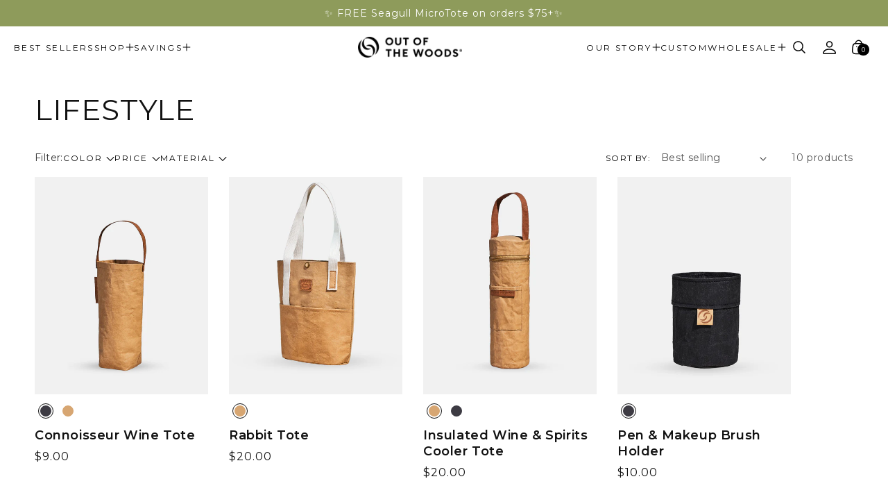

--- FILE ---
content_type: text/html; charset=utf-8
request_url: https://outofthewoods.com/collections/lifestyle
body_size: 98952
content:
<!doctype html>
<html class="no-js" lang="en">
  <head>
    
    <!-- Start of Shoplift scripts -->
    <!--<style>.shoplift-hide { opacity: 0 !important; }</style>
<script type="text/javascript">var f=Object.defineProperty;var k=(n,e,t)=>e in n?f(n,e,{enumerable:!0,configurable:!0,writable:!0,value:t}):n[e]=t;var m=(n,e,t)=>(k(n,typeof e!="symbol"?e+"":e,t),t);class v{constructor(e,t,i,s){m(this,"shop");m(this,"host");m(this,"storageSessionKey");m(this,"cssHideClass");m(this,"testConfigs");this.shop=e,this.host=t,this.storageSessionKey=`SHOPLIFT_SESSION_${this.shop}`,this.cssHideClass=i,this.testConfigs=s}async init(){var u,h,w,g;if(window.Shopify&&window.Shopify.designMode||window.location.href.includes("slScreenshot=true")||window.document.cookie.includes("preview_theme=1;"))return;const e=((u=this.testConfigs)==null?void 0:u.filter(a=>new RegExp(a.path).test(new URL(window.location.href).pathname)).length)===0;(this.testConfigs===null||!e)&&this.cssHideClass&&(window.document.documentElement.classList.add(this.cssHideClass),setTimeout(this.removeAsyncHide(this.cssHideClass),2e3));const t=window.localStorage.getItem(this.storageSessionKey);let i=null;if(t)try{const a=JSON.parse(t);i=typeof(a==null?void 0:a.id)=="string"?a.id:null}catch{}const s=this.getDeviceType(),r=((h=this.getUTMValue("utm_source"))==null?void 0:h.toLowerCase())??"",d=((w=this.getUTMValue("utm_medium"))==null?void 0:w.toLowerCase())??"",o=((g=this.getUTMValue("utm_campaign"))==null?void 0:g.toLowerCase())??"",c=window.document.referrer;let p=`${this.host}/assets/shoplift.js?shop=${this.shop}&url=${encodeURIComponent(window.location.href)}&sessionId=${i}&device=${s}&utm_source=${r}&utm_medium=${d}&utm_campaign=${o}&referrer=${c}`;this.testConfigs===null&&(p+="&pageView=true");const l=window.document.createElement("script");if(l.setAttribute("type","text/javascript"),this.host.includes("ngrok.io")||this.host.includes("ngrok-free.app")){const a=await this.makeRequest({method:"get",url:p});l.textContent=a.text}else l.src=p;window.document.head.insertBefore(l,window.document.head.firstChild)}async onShopliftComplete(e,t){const i=new URL(window.location.toString());if(e&&window.localStorage.setItem(this.storageSessionKey,JSON.stringify(e)),t&&t.render==="variant"&&t.slug!==i.searchParams.get("view")){i.searchParams.set("view",t.slug),window.location.assign(i);return}this.removeAsyncHide(this.cssHideClass)(),e&&await this.sendCartEvent(e),console.log("SHOPLIFT SCRIPT INITIALIZED!"),window.shoplift=!0}async sendCartEvent(e){let t=await this.makeRequest({method:"get",url:`${window.location.origin}/cart.js`});t.data.note===null&&(t=await this.makeRequest({method:"post",url:`${window.location.origin}/cart/update.js`,data:JSON.stringify({note:""})}));const i={session_id:e.id,...t.data};await this.makeRequest({method:"post",url:`${this.host}/api/events/cart`,data:JSON.stringify(i)})}async makeRequest(e){const{url:t,method:i,headers:s}=e;return await new Promise((r,d)=>{const o=new XMLHttpRequest;if(o.open(i.toUpperCase(),t,!0),o.setRequestHeader("Accept","application/json"),o.setRequestHeader("Content-Type","application/json"),s)for(const c in s)o.setRequestHeader(c,s[c]);(this.host.includes("ngrok.io")||this.host.includes("ngrok-free.app"))&&o.setRequestHeader("ngrok-skip-browser-warning","1234"),o.send(e.data),o.onreadystatechange=function(){if(this.readyState===XMLHttpRequest.DONE)if(this.status>=200&&this.status<400){const c={text:o.responseText,data:{}};try{c.data=JSON.parse(o.responseText)}catch{}r(c)}else d()}})}getUTMValue(e){const i=decodeURIComponent(window.location.search.substring(1)).split("&");let s;for(let r=0;r<i.length;r++)if(s=i[r].split("="),s[0]===e)return s[1]||null;return null}getDeviceType(){function e(){let i=!1;return function(s){(/(android|bb\d+|meego).+mobile|avantgo|bada\/|blackberry|blazer|compal|elaine|fennec|hiptop|iemobile|ip(hone|od)|iris|kindle|lge |maemo|midp|mmp|mobile.+firefox|netfront|opera m(ob|in)i|palm( os)?|phone|p(ixi|re)\/|plucker|pocket|psp|series(4|6)0|symbian|treo|up\.(browser|link)|vodafone|wap|windows ce|xda|xiino/i.test(s)||/1207|6310|6590|3gso|4thp|50[1-6]i|770s|802s|a wa|abac|ac(er|oo|s\-)|ai(ko|rn)|al(av|ca|co)|amoi|an(ex|ny|yw)|aptu|ar(ch|go)|as(te|us)|attw|au(di|\-m|r |s )|avan|be(ck|ll|nq)|bi(lb|rd)|bl(ac|az)|br(e|v)w|bumb|bw\-(n|u)|c55\/|capi|ccwa|cdm\-|cell|chtm|cldc|cmd\-|co(mp|nd)|craw|da(it|ll|ng)|dbte|dc\-s|devi|dica|dmob|do(c|p)o|ds(12|\-d)|el(49|ai)|em(l2|ul)|er(ic|k0)|esl8|ez([4-7]0|os|wa|ze)|fetc|fly(\-|_)|g1 u|g560|gene|gf\-5|g\-mo|go(\.w|od)|gr(ad|un)|haie|hcit|hd\-(m|p|t)|hei\-|hi(pt|ta)|hp( i|ip)|hs\-c|ht(c(\-| |_|a|g|p|s|t)|tp)|hu(aw|tc)|i\-(20|go|ma)|i230|iac( |\-|\/)|ibro|idea|ig01|ikom|im1k|inno|ipaq|iris|ja(t|v)a|jbro|jemu|jigs|kddi|keji|kgt( |\/)|klon|kpt |kwc\-|kyo(c|k)|le(no|xi)|lg( g|\/(k|l|u)|50|54|\-[a-w])|libw|lynx|m1\-w|m3ga|m50\/|ma(te|ui|xo)|mc(01|21|ca)|m\-cr|me(rc|ri)|mi(o8|oa|ts)|mmef|mo(01|02|bi|de|do|t(\-| |o|v)|zz)|mt(50|p1|v )|mwbp|mywa|n10[0-2]|n20[2-3]|n30(0|2)|n50(0|2|5)|n7(0(0|1)|10)|ne((c|m)\-|on|tf|wf|wg|wt)|nok(6|i)|nzph|o2im|op(ti|wv)|oran|owg1|p800|pan(a|d|t)|pdxg|pg(13|\-([1-8]|c))|phil|pire|pl(ay|uc)|pn\-2|po(ck|rt|se)|prox|psio|pt\-g|qa\-a|qc(07|12|21|32|60|\-[2-7]|i\-)|qtek|r380|r600|raks|rim9|ro(ve|zo)|s55\/|sa(ge|ma|mm|ms|ny|va)|sc(01|h\-|oo|p\-)|sdk\/|se(c(\-|0|1)|47|mc|nd|ri)|sgh\-|shar|sie(\-|m)|sk\-0|sl(45|id)|sm(al|ar|b3|it|t5)|so(ft|ny)|sp(01|h\-|v\-|v )|sy(01|mb)|t2(18|50)|t6(00|10|18)|ta(gt|lk)|tcl\-|tdg\-|tel(i|m)|tim\-|t\-mo|to(pl|sh)|ts(70|m\-|m3|m5)|tx\-9|up(\.b|g1|si)|utst|v400|v750|veri|vi(rg|te)|vk(40|5[0-3]|\-v)|vm40|voda|vulc|vx(52|53|60|61|70|80|81|83|85|98)|w3c(\-| )|webc|whit|wi(g |nc|nw)|wmlb|wonu|x700|yas\-|your|zeto|zte\-/i.test(s.substr(0,4)))&&(i=!0)}(navigator.userAgent||navigator.vendor),i}function t(){let i=!1;return function(s){(/android|ipad|playbook|silk/i.test(s)||/1207|6310|6590|3gso|4thp|50[1-6]i|770s|802s|a wa|abac|ac(er|oo|s\-)|ai(ko|rn)|al(av|ca|co)|amoi|an(ex|ny|yw)|aptu|ar(ch|go)|as(te|us)|attw|au(di|\-m|r |s )|avan|be(ck|ll|nq)|bi(lb|rd)|bl(ac|az)|br(e|v)w|bumb|bw\-(n|u)|c55\/|capi|ccwa|cdm\-|cell|chtm|cldc|cmd\-|co(mp|nd)|craw|da(it|ll|ng)|dbte|dc\-s|devi|dica|dmob|do(c|p)o|ds(12|\-d)|el(49|ai)|em(l2|ul)|er(ic|k0)|esl8|ez([4-7]0|os|wa|ze)|fetc|fly(\-|_)|g1 u|g560|gene|gf\-5|g\-mo|go(\.w|od)|gr(ad|un)|haie|hcit|hd\-(m|p|t)|hei\-|hi(pt|ta)|hp( i|ip)|hs\-c|ht(c(\-| |_|a|g|p|s|t)|tp)|hu(aw|tc)|i\-(20|go|ma)|i230|iac( |\-|\/)|ibro|idea|ig01|ikom|im1k|inno|ipaq|iris|ja(t|v)a|jbro|jemu|jigs|kddi|keji|kgt( |\/)|klon|kpt |kwc\-|kyo(c|k)|le(no|xi)|lg( g|\/(k|l|u)|50|54|\-[a-w])|libw|lynx|m1\-w|m3ga|m50\/|ma(te|ui|xo)|mc(01|21|ca)|m\-cr|me(rc|ri)|mi(o8|oa|ts)|mmef|mo(01|02|bi|de|do|t(\-| |o|v)|zz)|mt(50|p1|v )|mwbp|mywa|n10[0-2]|n20[2-3]|n30(0|2)|n50(0|2|5)|n7(0(0|1)|10)|ne((c|m)\-|on|tf|wf|wg|wt)|nok(6|i)|nzph|o2im|op(ti|wv)|oran|owg1|p800|pan(a|d|t)|pdxg|pg(13|\-([1-8]|c))|phil|pire|pl(ay|uc)|pn\-2|po(ck|rt|se)|prox|psio|pt\-g|qa\-a|qc(07|12|21|32|60|\-[2-7]|i\-)|qtek|r380|r600|raks|rim9|ro(ve|zo)|s55\/|sa(ge|ma|mm|ms|ny|va)|sc(01|h\-|oo|p\-)|sdk\/|se(c(\-|0|1)|47|mc|nd|ri)|sgh\-|shar|sie(\-|m)|sk\-0|sl(45|id)|sm(al|ar|b3|it|t5)|so(ft|ny)|sp(01|h\-|v\-|v )|sy(01|mb)|t2(18|50)|t6(00|10|18)|ta(gt|lk)|tcl\-|tdg\-|tel(i|m)|tim\-|t\-mo|to(pl|sh)|ts(70|m\-|m3|m5)|tx\-9|up(\.b|g1|si)|utst|v400|v750|veri|vi(rg|te)|vk(40|5[0-3]|\-v)|vm40|voda|vulc|vx(52|53|60|61|70|80|81|83|85|98)|w3c(\-| )|webc|whit|wi(g |nc|nw)|wmlb|wonu|x700|yas\-|your|zeto|zte\-/i.test(s.substr(0,4)))&&(i=!0)}(navigator.userAgent||navigator.vendor),i}return e()?"mobile":t()?"tablet":"desktop"}removeAsyncHide(e){return()=>{e&&window.document.documentElement.classList.remove(e)}}}(async function(){await(window.shopliftInstance=new v("ootw2019.myshopify.com","https://app.shoplift.ai","",[])).init()})();
</script>-->
    <!-- End of Shoplift scripts -->
  
    <!-- ! Yoast SEO -->
    <meta charset="utf-8">
    <meta http-equiv="X-UA-Compatible" content="IE=edge,chrome=1">
    <meta
      name="viewport"
      content="width=device-width, initial-scale=1.0, height=device-height, minimum-scale=1.0, user-scalable=0"
    >
      
    <!-- Google Site Verification> -->
    <meta name="google-site-verification" content="GooGhywoiu9839t543j0s7543uw1. Please grant Admin access for user sam@keepcoolbags.com in Google Ads account 380-616-1407 - Date {November/11/2025">
    <!-- End Google Site Verification> --><meta name="description" content="Elevate your life with wine totes &amp;amp; office accessories."><meta name="theme-color" content="#000000"><link rel="canonical" href="https://outofthewoods.com/collections/lifestyle"><link rel="preload" href="https://cdn.shopify.com" crossorigin><link rel="icon" type="image/png" href="//outofthewoods.com/cdn/shop/files/favicon_32x32.jpg?v=1614287710"><link rel="preload" href="https://fonts.shopifycdn.com" crossorigin><title>
        Lifestyle
 &ndash; Out of the Woods</title>

    <script>window.performance && window.performance.mark && window.performance.mark('shopify.content_for_header.start');</script><meta name="google-site-verification" content="2fFjSFb-HKfuvhfu92k9nvS2h3Fu5m58zzDgVjcIPfA">
<meta name="google-site-verification" content="tGtwhO-kl-HW4QKQcEgUEPB18U_aVEFVo3cm5UP9G9o">
<meta id="shopify-digital-wallet" name="shopify-digital-wallet" content="/11740774462/digital_wallets/dialog">
<meta name="shopify-requires-components" content="true" product-ids="8206681440483,8206682325219,8624694657251">
<meta name="shopify-checkout-api-token" content="306d8c1059a10d1d07b4457ad227b211">
<meta id="in-context-paypal-metadata" data-shop-id="11740774462" data-venmo-supported="false" data-environment="production" data-locale="en_US" data-paypal-v4="true" data-currency="USD">
<link rel="alternate" type="application/atom+xml" title="Feed" href="/collections/lifestyle.atom" />
<link rel="alternate" type="application/json+oembed" href="https://outofthewoods.com/collections/lifestyle.oembed">
<script async="async" src="/checkouts/internal/preloads.js?locale=en-US"></script>
<link rel="preconnect" href="https://shop.app" crossorigin="anonymous">
<script async="async" src="https://shop.app/checkouts/internal/preloads.js?locale=en-US&shop_id=11740774462" crossorigin="anonymous"></script>
<script id="apple-pay-shop-capabilities" type="application/json">{"shopId":11740774462,"countryCode":"US","currencyCode":"USD","merchantCapabilities":["supports3DS"],"merchantId":"gid:\/\/shopify\/Shop\/11740774462","merchantName":"Out of the Woods","requiredBillingContactFields":["postalAddress","email"],"requiredShippingContactFields":["postalAddress","email"],"shippingType":"shipping","supportedNetworks":["visa","masterCard","amex","discover","elo","jcb"],"total":{"type":"pending","label":"Out of the Woods","amount":"1.00"},"shopifyPaymentsEnabled":true,"supportsSubscriptions":true}</script>
<script id="shopify-features" type="application/json">{"accessToken":"306d8c1059a10d1d07b4457ad227b211","betas":["rich-media-storefront-analytics"],"domain":"outofthewoods.com","predictiveSearch":true,"shopId":11740774462,"locale":"en"}</script>
<script>var Shopify = Shopify || {};
Shopify.shop = "ootw2019.myshopify.com";
Shopify.locale = "en";
Shopify.currency = {"active":"USD","rate":"1.0"};
Shopify.country = "US";
Shopify.theme = {"name":"Out-Of-The-Woods\/master","id":150968860899,"schema_name":"Mono","schema_version":"1.0.0","theme_store_id":null,"role":"main"};
Shopify.theme.handle = "null";
Shopify.theme.style = {"id":null,"handle":null};
Shopify.cdnHost = "outofthewoods.com/cdn";
Shopify.routes = Shopify.routes || {};
Shopify.routes.root = "/";</script>
<script type="module">!function(o){(o.Shopify=o.Shopify||{}).modules=!0}(window);</script>
<script>!function(o){function n(){var o=[];function n(){o.push(Array.prototype.slice.apply(arguments))}return n.q=o,n}var t=o.Shopify=o.Shopify||{};t.loadFeatures=n(),t.autoloadFeatures=n()}(window);</script>
<script>
  window.ShopifyPay = window.ShopifyPay || {};
  window.ShopifyPay.apiHost = "shop.app\/pay";
  window.ShopifyPay.redirectState = null;
</script>
<script id="shop-js-analytics" type="application/json">{"pageType":"collection"}</script>
<script defer="defer" async type="module" src="//outofthewoods.com/cdn/shopifycloud/shop-js/modules/v2/client.init-shop-cart-sync_WVOgQShq.en.esm.js"></script>
<script defer="defer" async type="module" src="//outofthewoods.com/cdn/shopifycloud/shop-js/modules/v2/chunk.common_C_13GLB1.esm.js"></script>
<script defer="defer" async type="module" src="//outofthewoods.com/cdn/shopifycloud/shop-js/modules/v2/chunk.modal_CLfMGd0m.esm.js"></script>
<script type="module">
  await import("//outofthewoods.com/cdn/shopifycloud/shop-js/modules/v2/client.init-shop-cart-sync_WVOgQShq.en.esm.js");
await import("//outofthewoods.com/cdn/shopifycloud/shop-js/modules/v2/chunk.common_C_13GLB1.esm.js");
await import("//outofthewoods.com/cdn/shopifycloud/shop-js/modules/v2/chunk.modal_CLfMGd0m.esm.js");

  window.Shopify.SignInWithShop?.initShopCartSync?.({"fedCMEnabled":true,"windoidEnabled":true});

</script>
<script>
  window.Shopify = window.Shopify || {};
  if (!window.Shopify.featureAssets) window.Shopify.featureAssets = {};
  window.Shopify.featureAssets['shop-js'] = {"shop-cart-sync":["modules/v2/client.shop-cart-sync_DuR37GeY.en.esm.js","modules/v2/chunk.common_C_13GLB1.esm.js","modules/v2/chunk.modal_CLfMGd0m.esm.js"],"init-fed-cm":["modules/v2/client.init-fed-cm_BucUoe6W.en.esm.js","modules/v2/chunk.common_C_13GLB1.esm.js","modules/v2/chunk.modal_CLfMGd0m.esm.js"],"shop-toast-manager":["modules/v2/client.shop-toast-manager_B0JfrpKj.en.esm.js","modules/v2/chunk.common_C_13GLB1.esm.js","modules/v2/chunk.modal_CLfMGd0m.esm.js"],"init-shop-cart-sync":["modules/v2/client.init-shop-cart-sync_WVOgQShq.en.esm.js","modules/v2/chunk.common_C_13GLB1.esm.js","modules/v2/chunk.modal_CLfMGd0m.esm.js"],"shop-button":["modules/v2/client.shop-button_B_U3bv27.en.esm.js","modules/v2/chunk.common_C_13GLB1.esm.js","modules/v2/chunk.modal_CLfMGd0m.esm.js"],"init-windoid":["modules/v2/client.init-windoid_DuP9q_di.en.esm.js","modules/v2/chunk.common_C_13GLB1.esm.js","modules/v2/chunk.modal_CLfMGd0m.esm.js"],"shop-cash-offers":["modules/v2/client.shop-cash-offers_BmULhtno.en.esm.js","modules/v2/chunk.common_C_13GLB1.esm.js","modules/v2/chunk.modal_CLfMGd0m.esm.js"],"pay-button":["modules/v2/client.pay-button_CrPSEbOK.en.esm.js","modules/v2/chunk.common_C_13GLB1.esm.js","modules/v2/chunk.modal_CLfMGd0m.esm.js"],"init-customer-accounts":["modules/v2/client.init-customer-accounts_jNk9cPYQ.en.esm.js","modules/v2/client.shop-login-button_DJ5ldayH.en.esm.js","modules/v2/chunk.common_C_13GLB1.esm.js","modules/v2/chunk.modal_CLfMGd0m.esm.js"],"avatar":["modules/v2/client.avatar_BTnouDA3.en.esm.js"],"checkout-modal":["modules/v2/client.checkout-modal_pBPyh9w8.en.esm.js","modules/v2/chunk.common_C_13GLB1.esm.js","modules/v2/chunk.modal_CLfMGd0m.esm.js"],"init-shop-for-new-customer-accounts":["modules/v2/client.init-shop-for-new-customer-accounts_BUoCy7a5.en.esm.js","modules/v2/client.shop-login-button_DJ5ldayH.en.esm.js","modules/v2/chunk.common_C_13GLB1.esm.js","modules/v2/chunk.modal_CLfMGd0m.esm.js"],"init-customer-accounts-sign-up":["modules/v2/client.init-customer-accounts-sign-up_CnczCz9H.en.esm.js","modules/v2/client.shop-login-button_DJ5ldayH.en.esm.js","modules/v2/chunk.common_C_13GLB1.esm.js","modules/v2/chunk.modal_CLfMGd0m.esm.js"],"init-shop-email-lookup-coordinator":["modules/v2/client.init-shop-email-lookup-coordinator_CzjY5t9o.en.esm.js","modules/v2/chunk.common_C_13GLB1.esm.js","modules/v2/chunk.modal_CLfMGd0m.esm.js"],"shop-follow-button":["modules/v2/client.shop-follow-button_CsYC63q7.en.esm.js","modules/v2/chunk.common_C_13GLB1.esm.js","modules/v2/chunk.modal_CLfMGd0m.esm.js"],"shop-login-button":["modules/v2/client.shop-login-button_DJ5ldayH.en.esm.js","modules/v2/chunk.common_C_13GLB1.esm.js","modules/v2/chunk.modal_CLfMGd0m.esm.js"],"shop-login":["modules/v2/client.shop-login_B9ccPdmx.en.esm.js","modules/v2/chunk.common_C_13GLB1.esm.js","modules/v2/chunk.modal_CLfMGd0m.esm.js"],"lead-capture":["modules/v2/client.lead-capture_D0K_KgYb.en.esm.js","modules/v2/chunk.common_C_13GLB1.esm.js","modules/v2/chunk.modal_CLfMGd0m.esm.js"],"payment-terms":["modules/v2/client.payment-terms_BWmiNN46.en.esm.js","modules/v2/chunk.common_C_13GLB1.esm.js","modules/v2/chunk.modal_CLfMGd0m.esm.js"]};
</script>
<script>(function() {
  var isLoaded = false;
  function asyncLoad() {
    if (isLoaded) return;
    isLoaded = true;
    var urls = ["https:\/\/static.shareasale.com\/json\/shopify\/deduplication.js?shop=ootw2019.myshopify.com","https:\/\/static.shareasale.com\/json\/shopify\/shareasale-tracking.js?sasmid=123554\u0026ssmtid=96721\u0026shop=ootw2019.myshopify.com","https:\/\/cdn.jsdelivr.net\/gh\/apphq\/slidecart-dist@master\/slidecarthq-forward.js?4\u0026shop=ootw2019.myshopify.com","https:\/\/shopify-widget.route.com\/shopify.widget.js?shop=ootw2019.myshopify.com","https:\/\/dr4qe3ddw9y32.cloudfront.net\/awin-shopify-integration-code.js?aid=96721\u0026v=shopifyApp_5.2.5\u0026ts=1768419980099\u0026shop=ootw2019.myshopify.com"];
    for (var i = 0; i < urls.length; i++) {
      var s = document.createElement('script');
      s.type = 'text/javascript';
      s.async = true;
      s.src = urls[i];
      var x = document.getElementsByTagName('script')[0];
      x.parentNode.insertBefore(s, x);
    }
  };
  if(window.attachEvent) {
    window.attachEvent('onload', asyncLoad);
  } else {
    window.addEventListener('load', asyncLoad, false);
  }
})();</script>
<script id="__st">var __st={"a":11740774462,"offset":-28800,"reqid":"fa1f60ee-494c-43b3-b687-5c98a8a2b384-1769574520","pageurl":"outofthewoods.com\/collections\/lifestyle","u":"c58067612d03","p":"collection","rtyp":"collection","rid":434120098019};</script>
<script>window.ShopifyPaypalV4VisibilityTracking = true;</script>
<script id="captcha-bootstrap">!function(){'use strict';const t='contact',e='account',n='new_comment',o=[[t,t],['blogs',n],['comments',n],[t,'customer']],c=[[e,'customer_login'],[e,'guest_login'],[e,'recover_customer_password'],[e,'create_customer']],r=t=>t.map((([t,e])=>`form[action*='/${t}']:not([data-nocaptcha='true']) input[name='form_type'][value='${e}']`)).join(','),a=t=>()=>t?[...document.querySelectorAll(t)].map((t=>t.form)):[];function s(){const t=[...o],e=r(t);return a(e)}const i='password',u='form_key',d=['recaptcha-v3-token','g-recaptcha-response','h-captcha-response',i],f=()=>{try{return window.sessionStorage}catch{return}},m='__shopify_v',_=t=>t.elements[u];function p(t,e,n=!1){try{const o=window.sessionStorage,c=JSON.parse(o.getItem(e)),{data:r}=function(t){const{data:e,action:n}=t;return t[m]||n?{data:e,action:n}:{data:t,action:n}}(c);for(const[e,n]of Object.entries(r))t.elements[e]&&(t.elements[e].value=n);n&&o.removeItem(e)}catch(o){console.error('form repopulation failed',{error:o})}}const l='form_type',E='cptcha';function T(t){t.dataset[E]=!0}const w=window,h=w.document,L='Shopify',v='ce_forms',y='captcha';let A=!1;((t,e)=>{const n=(g='f06e6c50-85a8-45c8-87d0-21a2b65856fe',I='https://cdn.shopify.com/shopifycloud/storefront-forms-hcaptcha/ce_storefront_forms_captcha_hcaptcha.v1.5.2.iife.js',D={infoText:'Protected by hCaptcha',privacyText:'Privacy',termsText:'Terms'},(t,e,n)=>{const o=w[L][v],c=o.bindForm;if(c)return c(t,g,e,D).then(n);var r;o.q.push([[t,g,e,D],n]),r=I,A||(h.body.append(Object.assign(h.createElement('script'),{id:'captcha-provider',async:!0,src:r})),A=!0)});var g,I,D;w[L]=w[L]||{},w[L][v]=w[L][v]||{},w[L][v].q=[],w[L][y]=w[L][y]||{},w[L][y].protect=function(t,e){n(t,void 0,e),T(t)},Object.freeze(w[L][y]),function(t,e,n,w,h,L){const[v,y,A,g]=function(t,e,n){const i=e?o:[],u=t?c:[],d=[...i,...u],f=r(d),m=r(i),_=r(d.filter((([t,e])=>n.includes(e))));return[a(f),a(m),a(_),s()]}(w,h,L),I=t=>{const e=t.target;return e instanceof HTMLFormElement?e:e&&e.form},D=t=>v().includes(t);t.addEventListener('submit',(t=>{const e=I(t);if(!e)return;const n=D(e)&&!e.dataset.hcaptchaBound&&!e.dataset.recaptchaBound,o=_(e),c=g().includes(e)&&(!o||!o.value);(n||c)&&t.preventDefault(),c&&!n&&(function(t){try{if(!f())return;!function(t){const e=f();if(!e)return;const n=_(t);if(!n)return;const o=n.value;o&&e.removeItem(o)}(t);const e=Array.from(Array(32),(()=>Math.random().toString(36)[2])).join('');!function(t,e){_(t)||t.append(Object.assign(document.createElement('input'),{type:'hidden',name:u})),t.elements[u].value=e}(t,e),function(t,e){const n=f();if(!n)return;const o=[...t.querySelectorAll(`input[type='${i}']`)].map((({name:t})=>t)),c=[...d,...o],r={};for(const[a,s]of new FormData(t).entries())c.includes(a)||(r[a]=s);n.setItem(e,JSON.stringify({[m]:1,action:t.action,data:r}))}(t,e)}catch(e){console.error('failed to persist form',e)}}(e),e.submit())}));const S=(t,e)=>{t&&!t.dataset[E]&&(n(t,e.some((e=>e===t))),T(t))};for(const o of['focusin','change'])t.addEventListener(o,(t=>{const e=I(t);D(e)&&S(e,y())}));const B=e.get('form_key'),M=e.get(l),P=B&&M;t.addEventListener('DOMContentLoaded',(()=>{const t=y();if(P)for(const e of t)e.elements[l].value===M&&p(e,B);[...new Set([...A(),...v().filter((t=>'true'===t.dataset.shopifyCaptcha))])].forEach((e=>S(e,t)))}))}(h,new URLSearchParams(w.location.search),n,t,e,['guest_login'])})(!0,!0)}();</script>
<script integrity="sha256-4kQ18oKyAcykRKYeNunJcIwy7WH5gtpwJnB7kiuLZ1E=" data-source-attribution="shopify.loadfeatures" defer="defer" src="//outofthewoods.com/cdn/shopifycloud/storefront/assets/storefront/load_feature-a0a9edcb.js" crossorigin="anonymous"></script>
<script crossorigin="anonymous" defer="defer" src="//outofthewoods.com/cdn/shopifycloud/storefront/assets/shopify_pay/storefront-65b4c6d7.js?v=20250812"></script>
<script data-source-attribution="shopify.dynamic_checkout.dynamic.init">var Shopify=Shopify||{};Shopify.PaymentButton=Shopify.PaymentButton||{isStorefrontPortableWallets:!0,init:function(){window.Shopify.PaymentButton.init=function(){};var t=document.createElement("script");t.src="https://outofthewoods.com/cdn/shopifycloud/portable-wallets/latest/portable-wallets.en.js",t.type="module",document.head.appendChild(t)}};
</script>
<script data-source-attribution="shopify.dynamic_checkout.buyer_consent">
  function portableWalletsHideBuyerConsent(e){var t=document.getElementById("shopify-buyer-consent"),n=document.getElementById("shopify-subscription-policy-button");t&&n&&(t.classList.add("hidden"),t.setAttribute("aria-hidden","true"),n.removeEventListener("click",e))}function portableWalletsShowBuyerConsent(e){var t=document.getElementById("shopify-buyer-consent"),n=document.getElementById("shopify-subscription-policy-button");t&&n&&(t.classList.remove("hidden"),t.removeAttribute("aria-hidden"),n.addEventListener("click",e))}window.Shopify?.PaymentButton&&(window.Shopify.PaymentButton.hideBuyerConsent=portableWalletsHideBuyerConsent,window.Shopify.PaymentButton.showBuyerConsent=portableWalletsShowBuyerConsent);
</script>
<script data-source-attribution="shopify.dynamic_checkout.cart.bootstrap">document.addEventListener("DOMContentLoaded",(function(){function t(){return document.querySelector("shopify-accelerated-checkout-cart, shopify-accelerated-checkout")}if(t())Shopify.PaymentButton.init();else{new MutationObserver((function(e,n){t()&&(Shopify.PaymentButton.init(),n.disconnect())})).observe(document.body,{childList:!0,subtree:!0})}}));
</script>
<link id="shopify-accelerated-checkout-styles" rel="stylesheet" media="screen" href="https://outofthewoods.com/cdn/shopifycloud/portable-wallets/latest/accelerated-checkout-backwards-compat.css" crossorigin="anonymous">
<style id="shopify-accelerated-checkout-cart">
        #shopify-buyer-consent {
  margin-top: 1em;
  display: inline-block;
  width: 100%;
}

#shopify-buyer-consent.hidden {
  display: none;
}

#shopify-subscription-policy-button {
  background: none;
  border: none;
  padding: 0;
  text-decoration: underline;
  font-size: inherit;
  cursor: pointer;
}

#shopify-subscription-policy-button::before {
  box-shadow: none;
}

      </style>
<script id="sections-script" data-sections="header,footer" defer="defer" src="//outofthewoods.com/cdn/shop/t/96/compiled_assets/scripts.js?v=23729"></script>
<script>window.performance && window.performance.mark && window.performance.mark('shopify.content_for_header.end');</script>


    <link rel="preload" href="GTSuperText-Medium.woff2" as="font" type="font/woff2" crossorigin>
    <link rel="preload" href="EuclidSquare-Semibold.woff2" as="font" type="font/woff2" crossorigin><link rel="preload" href="//outofthewoods.com/cdn/shop/t/96/assets/theme.css?v=27146960171428253401763047618" as="style">
    <link rel="stylesheet" href="//outofthewoods.com/cdn/shop/t/96/assets/theme.css?v=27146960171428253401763047618">
    <link rel="stylesheet" href="//outofthewoods.com/cdn/shop/t/96/assets/zz-custom-theme.css?v=88564253261097575991758221279">

    <script>
      window.lazySizesConfig = {
        loadHidden: false,
        hFac: 0.5,
        expFactor: 2,
        ricTimeout: 150,
        lazyClass: 'Image--lazyLoad',
        loadingClass: 'Image--lazyLoading',
        loadedClass: 'Image--lazyLoaded',
      };
    </script>

    <script src="//outofthewoods.com/cdn/shop/t/96/assets/lazysizes.min.js?v=174358363404432586981758221259" async></script>
    <script src="//outofthewoods.com/cdn/shop/t/96/assets/theme.js?v=2814715512575307691763047598" defer="defer"></script>
    <script src="//outofthewoods.com/cdn/shop/t/96/assets/details-modal.js?v=153175152839189235031758221259" defer="defer"></script><link rel="stylesheet" href="//outofthewoods.com/cdn/shop/t/96/assets/component-predictive-search.css?v=167313441209049403101758221260"><script>
      document.documentElement.className = document.documentElement.className.replace('no-js', 'js');
      if (Shopify.designMode) {
        document.documentElement.classList.add('shopify-design-mode');
      }
    </script><script src="//outofthewoods.com/cdn/shop/t/96/assets/jquery.js?v=115860211936397945481758221262"></script>
    <script src="//outofthewoods.com/cdn/shop/t/96/assets/jquery.products.js?v=48665497448304378121758221259"></script>

    <script src="//outofthewoods.com/cdn/shop/t/96/assets/bss-file-configdata.js?v=69607070295240969501758221260" type="text/javascript"></script> <script src="//outofthewoods.com/cdn/shop/t/96/assets/bss-file-configdata-banner.js?v=151034973688681356691758221259" type="text/javascript"></script> <script src="//outofthewoods.com/cdn/shop/t/96/assets/bss-file-configdata-popup.js?v=173992696638277510541758221259" type="text/javascript"></script><script>
                if (typeof BSS_PL == 'undefined') {
                    var BSS_PL = {};
                }
                var bssPlApiServer = "https://product-labels-pro.bsscommerce.com";
                BSS_PL.customerTags = 'null';
                BSS_PL.customerId = 'null';
                BSS_PL.configData = configDatas;
                BSS_PL.configDataBanner = configDataBanners ? configDataBanners : [];
                BSS_PL.configDataPopup = configDataPopups ? configDataPopups : [];
                BSS_PL.storeId = 1266;
                BSS_PL.currentPlan = "ten_usd";
                BSS_PL.storeIdCustomOld = "10678";
                BSS_PL.storeIdOldWIthPriority = "12200";
                BSS_PL.apiServerProduction = "https://product-labels-pro.bsscommerce.com";
                
                BSS_PL.integration = {"laiReview":{"status":0,"config":[]}}
                </script>
            <style>
.homepage-slideshow .slick-slide .bss_pl_img {
    visibility: hidden !important;
}
</style><script>function fixBugForStores($, BSS_PL, parent, page, htmlLabel) { let appended = false; if (page == 'products' && $(parent).hasClass('pwzrswiper-slide')) {
    $(parent).prepend(htmlLabel);
    appended = true;
}
if ($(parent).hasClass('product-block__inner')) {
    $(parent).prepend(htmlLabel);
    appended = true;
} return appended;}</script>

    
            <!-- giftbox-script -->
            <script src="//outofthewoods.com/cdn/shop/t/96/assets/giftbox-config.js?v=111603181540343972631758221260" type="text/javascript"></script>
            <!-- / giftbox-script -->
            
    <link href="//outofthewoods.com/cdn/shop/t/96/assets/scm-product-label.css?v=55428691249923263741758221260" rel="stylesheet" type="text/css" media="all" />
<link href="//outofthewoods.com/cdn/shop/t/96/assets/sma-deco-label.css?v=136788927371490705771758221262" rel="stylesheet" type="text/css" media="all" />

<script>
    if ((typeof SECOMAPP) == 'undefined') {
        var SECOMAPP = {};
    }

    if ((typeof SECOMAPP.pl) == 'undefined') {
        SECOMAPP.pl = {};
    }

    
    SECOMAPP.pl.piRegex='.product__media img';
    

    
    SECOMAPP.pl.lpPath='.product__media';
    

    
    

    
    SECOMAPP.pl.lpsPath='.card .card__inner';
    

    
    SECOMAPP.pl.pisRegex='.card .full-unstyled-link';
    
</script>

<script>
    if ((typeof SECOMAPP) == 'undefined') {
        var SECOMAPP = {};
    }

    if ((typeof SECOMAPP.pl) == 'undefined') {
        SECOMAPP.pl = {};
    }

    
    SECOMAPP.pl.piRegex='.product__media img';
    

    
    SECOMAPP.pl.lpPath='.product__media';
    

    
    

    
    SECOMAPP.pl.lpsPath='.card .card__inner';
    

    
    SECOMAPP.pl.pisRegex='.card .full-unstyled-link';
    
</script>


    <script>
        
            SECOMAPP.page='collection'
        
    </script>


    <script src="//outofthewoods.com/cdn/shop/t/96/assets/scm-product-label.js?v=138143982063618255131758221261" async></script>

    <!-- Product-Label script. Don't modify or delete -->
    <script>
      (function () {
        const checkDone = setInterval(function () {
          if (document.readyState === 'complete') {
            clearInterval(checkDone);
            setTimeout(function () {
              if (typeof SECOMAPP !== 'undefined' && typeof SECOMAPP.pl !== 'undefined') {
                SECOMAPP.pl.labelCollections(true);
              }
            }, 1000);
          }
        }, 1500);

        let pushState = history.pushState;
        let replaceState = history.replaceState;

        history.pushState = function () {
          pushState.apply(history, arguments);
          window.dispatchEvent(new Event('pushstate'));
          window.dispatchEvent(new Event('locationchange'));
        };

        history.replaceState = function () {
          replaceState.apply(history, arguments);
          window.dispatchEvent(new Event('replacestate'));
          window.dispatchEvent(new Event('locationchange'));
        };

        window.addEventListener('popstate', function () {
          window.dispatchEvent(new Event('locationchange'));
        });
      })();
      window.addEventListener('locationchange', function () {
        setTimeout(function () {
          if (typeof SECOMAPP !== 'undefined' && typeof SECOMAPP.pl !== 'undefined') {
            SECOMAPP.pl.labelCollections(true);
            var queryString = window.location.search;
            var urlParams = new URLSearchParams(queryString);
            var variant = urlParams.get('variant');
            SECOMAPP.pl.showLabel(variant);
          }
        }, 1000);
      });
    </script>
    <!-- Product-Label script. Don't modify or delete -->
  <!-- BEGIN app block: shopify://apps/warnify-pro-warnings/blocks/main/b82106ea-6172-4ab0-814f-17df1cb2b18a --><!-- BEGIN app snippet: cart -->
<script>    var Elspw = {        params: {            money_format: "${{amount}}",            cart: {                "total_price" : 0,                "attributes": {},                "items" : [                ]            }        }    };</script>
<!-- END app snippet --><!-- BEGIN app snippet: settings -->
  <script>    (function(){      Elspw.loadScript=function(a,b){var c=document.createElement("script");c.type="text/javascript",c.readyState?c.onreadystatechange=function(){"loaded"!=c.readyState&&"complete"!=c.readyState||(c.onreadystatechange=null,b())}:c.onload=function(){b()},c.src=a,document.getElementsByTagName("head")[0].appendChild(c)};      Elspw.config= {"enabled":true,"button":"form[action=\"/cart/add\"] [type=submit], form[action=\"/cart/add\"] .shopify-payment-button__button","css":"","tag":"Els PW","alerts":[{"id":13187,"shop_id":10991,"enabled":1,"name":"Gift Card Email Reminder","settings":{"checkout_allowed":"1","line_item_property":""},"design_settings":"","checkout_settings":null,"message":"<p>Remember that the e-gift card will be sent to the email used in checkout! It is the email holder's responsibility to deliver the gift card to the recipient of their choice, whether that be through an email or printing the card out and gifting it physically. Once order is complete, e-Gift cards cannot be transferred or refunded.&nbsp;</p>","based_on":"products","one_time":1,"geo_enabled":0,"geo":[],"created_at":"2020-11-17T17:39:22.000000Z","updated_at":"2020-12-07T20:08:01.000000Z","tag":"Els PW 13187"}],"grid_enabled":1,"cdn":"https://s3.amazonaws.com/els-apps/product-warnings/","theme_app_extensions_enabled":1} ;    })(Elspw)  </script>  <script defer src="https://cdn.shopify.com/extensions/019bff42-56bc-7947-9ebc-4d3173e72ea8/cli-22/assets/app.js"></script>

<script>
  Elspw.params.elsGeoScriptPath = "https://cdn.shopify.com/extensions/019bff42-56bc-7947-9ebc-4d3173e72ea8/cli-22/assets/els.geo.js";
  Elspw.params.remodalScriptPath = "https://cdn.shopify.com/extensions/019bff42-56bc-7947-9ebc-4d3173e72ea8/cli-22/assets/remodal.js";
  Elspw.params.cssPath = "https://cdn.shopify.com/extensions/019bff42-56bc-7947-9ebc-4d3173e72ea8/cli-22/assets/app.css";
</script><!-- END app snippet --><!-- BEGIN app snippet: elspw-jsons -->





<!-- END app snippet -->


<!-- END app block --><!-- BEGIN app block: shopify://apps/klaviyo-email-marketing-sms/blocks/klaviyo-onsite-embed/2632fe16-c075-4321-a88b-50b567f42507 -->












  <script async src="https://static.klaviyo.com/onsite/js/RQBrjG/klaviyo.js?company_id=RQBrjG"></script>
  <script>!function(){if(!window.klaviyo){window._klOnsite=window._klOnsite||[];try{window.klaviyo=new Proxy({},{get:function(n,i){return"push"===i?function(){var n;(n=window._klOnsite).push.apply(n,arguments)}:function(){for(var n=arguments.length,o=new Array(n),w=0;w<n;w++)o[w]=arguments[w];var t="function"==typeof o[o.length-1]?o.pop():void 0,e=new Promise((function(n){window._klOnsite.push([i].concat(o,[function(i){t&&t(i),n(i)}]))}));return e}}})}catch(n){window.klaviyo=window.klaviyo||[],window.klaviyo.push=function(){var n;(n=window._klOnsite).push.apply(n,arguments)}}}}();</script>

  




  <script>
    window.klaviyoReviewsProductDesignMode = false
  </script>



  <!-- BEGIN app snippet: customer-hub-data --><script>
  if (!window.customerHub) {
    window.customerHub = {};
  }
  window.customerHub.storefrontRoutes = {
    login: "https://outofthewoods.com/customer_authentication/redirect?locale=en&region_country=US?return_url=%2F%23k-hub",
    register: "https://shopify.com/11740774462/account?locale=en?return_url=%2F%23k-hub",
    logout: "/account/logout",
    profile: "/account",
    addresses: "/account/addresses",
  };
  
  window.customerHub.userId = null;
  
  window.customerHub.storeDomain = "ootw2019.myshopify.com";

  

  
    window.customerHub.storeLocale = {
        currentLanguage: 'en',
        currentCountry: 'US',
        availableLanguages: [
          
            {
              iso_code: 'en',
              endonym_name: 'English'
            }
          
        ],
        availableCountries: [
          
            {
              iso_code: 'AU',
              name: 'Australia',
              currency_code: 'AUD'
            },
          
            {
              iso_code: 'BD',
              name: 'Bangladesh',
              currency_code: 'BDT'
            },
          
            {
              iso_code: 'KH',
              name: 'Cambodia',
              currency_code: 'KHR'
            },
          
            {
              iso_code: 'CA',
              name: 'Canada',
              currency_code: 'CAD'
            },
          
            {
              iso_code: 'CN',
              name: 'China',
              currency_code: 'CNY'
            },
          
            {
              iso_code: 'DK',
              name: 'Denmark',
              currency_code: 'DKK'
            },
          
            {
              iso_code: 'FR',
              name: 'France',
              currency_code: 'EUR'
            },
          
            {
              iso_code: 'DE',
              name: 'Germany',
              currency_code: 'EUR'
            },
          
            {
              iso_code: 'HK',
              name: 'Hong Kong SAR',
              currency_code: 'HKD'
            },
          
            {
              iso_code: 'IN',
              name: 'India',
              currency_code: 'INR'
            },
          
            {
              iso_code: 'ID',
              name: 'Indonesia',
              currency_code: 'IDR'
            },
          
            {
              iso_code: 'IT',
              name: 'Italy',
              currency_code: 'EUR'
            },
          
            {
              iso_code: 'JP',
              name: 'Japan',
              currency_code: 'JPY'
            },
          
            {
              iso_code: 'MY',
              name: 'Malaysia',
              currency_code: 'MYR'
            },
          
            {
              iso_code: 'MV',
              name: 'Maldives',
              currency_code: 'MVR'
            },
          
            {
              iso_code: 'MM',
              name: 'Myanmar (Burma)',
              currency_code: 'MMK'
            },
          
            {
              iso_code: 'NP',
              name: 'Nepal',
              currency_code: 'NPR'
            },
          
            {
              iso_code: 'NL',
              name: 'Netherlands',
              currency_code: 'EUR'
            },
          
            {
              iso_code: 'NZ',
              name: 'New Zealand',
              currency_code: 'AUD'
            },
          
            {
              iso_code: 'PH',
              name: 'Philippines',
              currency_code: 'PHP'
            },
          
            {
              iso_code: 'ZA',
              name: 'South Africa',
              currency_code: 'ZAR'
            },
          
            {
              iso_code: 'KR',
              name: 'South Korea',
              currency_code: 'KRW'
            },
          
            {
              iso_code: 'ES',
              name: 'Spain',
              currency_code: 'EUR'
            },
          
            {
              iso_code: 'LK',
              name: 'Sri Lanka',
              currency_code: 'LKR'
            },
          
            {
              iso_code: 'CH',
              name: 'Switzerland',
              currency_code: 'CHF'
            },
          
            {
              iso_code: 'TW',
              name: 'Taiwan',
              currency_code: 'TWD'
            },
          
            {
              iso_code: 'TH',
              name: 'Thailand',
              currency_code: 'THB'
            },
          
            {
              iso_code: 'TR',
              name: 'Türkiye',
              currency_code: 'USD'
            },
          
            {
              iso_code: 'AE',
              name: 'United Arab Emirates',
              currency_code: 'AED'
            },
          
            {
              iso_code: 'GB',
              name: 'United Kingdom',
              currency_code: 'GBP'
            },
          
            {
              iso_code: 'US',
              name: 'United States',
              currency_code: 'USD'
            },
          
            {
              iso_code: 'VN',
              name: 'Vietnam',
              currency_code: 'VND'
            }
          
        ]
    };
  
</script>
<!-- END app snippet -->





<!-- END app block --><!-- BEGIN app block: shopify://apps/judge-me-reviews/blocks/judgeme_core/61ccd3b1-a9f2-4160-9fe9-4fec8413e5d8 --><!-- Start of Judge.me Core -->






<link rel="dns-prefetch" href="https://cdnwidget.judge.me">
<link rel="dns-prefetch" href="https://cdn.judge.me">
<link rel="dns-prefetch" href="https://cdn1.judge.me">
<link rel="dns-prefetch" href="https://api.judge.me">

<script data-cfasync='false' class='jdgm-settings-script'>window.jdgmSettings={"pagination":5,"disable_web_reviews":false,"badge_no_review_text":"No reviews","badge_n_reviews_text":"({{ n }})","badge_star_color":"#003c5f","hide_badge_preview_if_no_reviews":true,"badge_hide_text":false,"enforce_center_preview_badge":false,"widget_title":"Customer Reviews","widget_open_form_text":"Write a review","widget_close_form_text":"Cancel review","widget_refresh_page_text":"Refresh page","widget_summary_text":"Based on {{ number_of_reviews }} review/reviews","widget_no_review_text":"Be the first to write a review","widget_name_field_text":"Display name","widget_verified_name_field_text":"Verified Name (public)","widget_name_placeholder_text":"Display name","widget_required_field_error_text":"This field is required.","widget_email_field_text":"Email address","widget_verified_email_field_text":"Verified Email (private, can not be edited)","widget_email_placeholder_text":"Your email address","widget_email_field_error_text":"Please enter a valid email address.","widget_rating_field_text":"Rating","widget_review_title_field_text":"Review Title","widget_review_title_placeholder_text":"Give your review a title","widget_review_body_field_text":"Review content","widget_review_body_placeholder_text":"Start writing here...","widget_pictures_field_text":"Picture/Video (optional)","widget_submit_review_text":"Submit Review","widget_submit_verified_review_text":"Submit Verified Review","widget_submit_success_msg_with_auto_publish":"Thank you! Please refresh the page in a few moments to see your review. You can remove or edit your review by logging into \u003ca href='https://judge.me/login' target='_blank' rel='nofollow noopener'\u003eJudge.me\u003c/a\u003e","widget_submit_success_msg_no_auto_publish":"Thank you! Your review will be published as soon as it is approved by the shop admin. You can remove or edit your review by logging into \u003ca href='https://judge.me/login' target='_blank' rel='nofollow noopener'\u003eJudge.me\u003c/a\u003e","widget_show_default_reviews_out_of_total_text":"Showing {{ n_reviews_shown }} out of {{ n_reviews }} reviews.","widget_show_all_link_text":"Show all","widget_show_less_link_text":"Show less","widget_author_said_text":"{{ reviewer_name }} said:","widget_days_text":"{{ n }} days ago","widget_weeks_text":"{{ n }} week/weeks ago","widget_months_text":"{{ n }} month/months ago","widget_years_text":"{{ n }} year/years ago","widget_yesterday_text":"Yesterday","widget_today_text":"Today","widget_replied_text":"\u003e\u003e {{ shop_name }} replied:","widget_read_more_text":"Read more","widget_reviewer_name_as_initial":"last_initial","widget_rating_filter_color":"#517251","widget_rating_filter_see_all_text":"See all reviews","widget_sorting_most_recent_text":"Most Recent","widget_sorting_highest_rating_text":"Highest Rating","widget_sorting_lowest_rating_text":"Lowest Rating","widget_sorting_with_pictures_text":"Only Pictures","widget_sorting_most_helpful_text":"Most Helpful","widget_open_question_form_text":"Ask a question","widget_reviews_subtab_text":"Reviews","widget_questions_subtab_text":"Questions","widget_question_label_text":"Question","widget_answer_label_text":"Answer","widget_question_placeholder_text":"Write your question here","widget_submit_question_text":"Submit Question","widget_question_submit_success_text":"Thank you for your question! We will notify you once it gets answered.","widget_star_color":"#003c5f","verified_badge_text":"Verified","verified_badge_bg_color":"","verified_badge_text_color":"","verified_badge_placement":"left-of-reviewer-name","widget_review_max_height":1,"widget_hide_border":true,"widget_social_share":false,"widget_thumb":false,"widget_review_location_show":false,"widget_location_format":"country_iso_code","all_reviews_include_out_of_store_products":true,"all_reviews_out_of_store_text":"(out of store)","all_reviews_pagination":100,"all_reviews_product_name_prefix_text":"about","enable_review_pictures":true,"enable_question_anwser":true,"widget_theme":"","review_date_format":"timestamp","default_sort_method":"most-recent","widget_product_reviews_subtab_text":"Product Reviews","widget_shop_reviews_subtab_text":"Shop Reviews","widget_other_products_reviews_text":"Reviews for other products","widget_store_reviews_subtab_text":"Store reviews","widget_no_store_reviews_text":"This store hasn't received any reviews yet","widget_web_restriction_product_reviews_text":"This product hasn't received any reviews yet","widget_no_items_text":"No items found","widget_show_more_text":"Show more","widget_write_a_store_review_text":"Write a Store Review","widget_other_languages_heading":"Reviews in Other Languages","widget_translate_review_text":"Translate review to {{ language }}","widget_translating_review_text":"Translating...","widget_show_original_translation_text":"Show original ({{ language }})","widget_translate_review_failed_text":"Review couldn't be translated.","widget_translate_review_retry_text":"Retry","widget_translate_review_try_again_later_text":"Try again later","show_product_url_for_grouped_product":false,"widget_sorting_pictures_first_text":"Pictures First","show_pictures_on_all_rev_page_mobile":false,"show_pictures_on_all_rev_page_desktop":false,"floating_tab_hide_mobile_install_preference":false,"floating_tab_button_name":"★ Reviews","floating_tab_title":"Let customers speak for us","floating_tab_button_color":"","floating_tab_button_background_color":"","floating_tab_url":"","floating_tab_url_enabled":false,"floating_tab_tab_style":"text","all_reviews_text_badge_text":"Customers rate us {{ shop.metafields.judgeme.all_reviews_rating | round: 1 }}/5 based on {{ shop.metafields.judgeme.all_reviews_count }} reviews.","all_reviews_text_badge_text_branded_style":"{{ shop.metafields.judgeme.all_reviews_rating | round: 1 }} out of 5 stars based on {{ shop.metafields.judgeme.all_reviews_count }} reviews","is_all_reviews_text_badge_a_link":false,"show_stars_for_all_reviews_text_badge":false,"all_reviews_text_badge_url":"","all_reviews_text_style":"text","all_reviews_text_color_style":"judgeme_brand_color","all_reviews_text_color":"#108474","all_reviews_text_show_jm_brand":true,"featured_carousel_show_header":false,"featured_carousel_title":"Let customers speak for us","testimonials_carousel_title":"Customers are saying","videos_carousel_title":"Real customer stories","cards_carousel_title":"Customers are saying","featured_carousel_count_text":"from {{ n }} reviews","featured_carousel_add_link_to_all_reviews_page":false,"featured_carousel_url":"","featured_carousel_show_images":true,"featured_carousel_autoslide_interval":5,"featured_carousel_arrows_on_the_sides":false,"featured_carousel_height":230,"featured_carousel_width":100,"featured_carousel_image_size":0,"featured_carousel_image_height":250,"featured_carousel_arrow_color":"#517251","verified_count_badge_style":"vintage","verified_count_badge_orientation":"horizontal","verified_count_badge_color_style":"judgeme_brand_color","verified_count_badge_color":"#108474","is_verified_count_badge_a_link":false,"verified_count_badge_url":"","verified_count_badge_show_jm_brand":true,"widget_rating_preset_default":5,"widget_first_sub_tab":"product-reviews","widget_show_histogram":false,"widget_histogram_use_custom_color":true,"widget_pagination_use_custom_color":true,"widget_star_use_custom_color":true,"widget_verified_badge_use_custom_color":false,"widget_write_review_use_custom_color":false,"picture_reminder_submit_button":"Upload Pictures","enable_review_videos":true,"mute_video_by_default":true,"widget_sorting_videos_first_text":"Videos First","widget_review_pending_text":"Pending","featured_carousel_items_for_large_screen":4,"social_share_options_order":"Facebook,Twitter","remove_microdata_snippet":true,"disable_json_ld":false,"enable_json_ld_products":false,"preview_badge_show_question_text":false,"preview_badge_no_question_text":"No questions","preview_badge_n_question_text":"{{ number_of_questions }} question/questions","qa_badge_show_icon":false,"qa_badge_position":"below","remove_judgeme_branding":false,"widget_add_search_bar":false,"widget_search_bar_placeholder":"Search","widget_sorting_verified_only_text":"Verified only","featured_carousel_theme":"vertical","featured_carousel_show_rating":true,"featured_carousel_show_title":true,"featured_carousel_show_body":true,"featured_carousel_show_date":false,"featured_carousel_show_reviewer":true,"featured_carousel_show_product":false,"featured_carousel_header_background_color":"#aabebb","featured_carousel_header_text_color":"#000000","featured_carousel_name_product_separator":"reviewed","featured_carousel_full_star_background":"#108474","featured_carousel_empty_star_background":"#dadada","featured_carousel_vertical_theme_background":"#f9fafb","featured_carousel_verified_badge_enable":false,"featured_carousel_verified_badge_color":"#108474","featured_carousel_border_style":"round","featured_carousel_review_line_length_limit":3,"featured_carousel_more_reviews_button_text":"Read more reviews","featured_carousel_view_product_button_text":"View product","all_reviews_page_load_reviews_on":"scroll","all_reviews_page_load_more_text":"Load More Reviews","disable_fb_tab_reviews":false,"enable_ajax_cdn_cache":false,"widget_public_name_text":"displayed publicly like","default_reviewer_name":"John S. ","default_reviewer_name_has_non_latin":true,"widget_reviewer_anonymous":"Anonymous","medals_widget_title":"Judge.me Review Medals","medals_widget_background_color":"#f9fafb","medals_widget_position":"footer_all_pages","medals_widget_border_color":"#f9fafb","medals_widget_verified_text_position":"left","medals_widget_use_monochromatic_version":false,"medals_widget_elements_color":"#108474","show_reviewer_avatar":true,"widget_invalid_yt_video_url_error_text":"Not a YouTube video URL","widget_max_length_field_error_text":"Please enter no more than {0} characters.","widget_show_country_flag":false,"widget_show_collected_via_shop_app":true,"widget_verified_by_shop_badge_style":"light","widget_verified_by_shop_text":"Verified by Shop","widget_show_photo_gallery":true,"widget_load_with_code_splitting":true,"widget_ugc_install_preference":false,"widget_ugc_title":"Made by us, Shared by you","widget_ugc_subtitle":"Tag us to see your picture featured in our page","widget_ugc_arrows_color":"#ffffff","widget_ugc_primary_button_text":"Buy Now","widget_ugc_primary_button_background_color":"#108474","widget_ugc_primary_button_text_color":"#ffffff","widget_ugc_primary_button_border_width":"0","widget_ugc_primary_button_border_style":"none","widget_ugc_primary_button_border_color":"#108474","widget_ugc_primary_button_border_radius":"25","widget_ugc_secondary_button_text":"Load More","widget_ugc_secondary_button_background_color":"#ffffff","widget_ugc_secondary_button_text_color":"#108474","widget_ugc_secondary_button_border_width":"2","widget_ugc_secondary_button_border_style":"solid","widget_ugc_secondary_button_border_color":"#108474","widget_ugc_secondary_button_border_radius":"25","widget_ugc_reviews_button_text":"View Reviews","widget_ugc_reviews_button_background_color":"#ffffff","widget_ugc_reviews_button_text_color":"#108474","widget_ugc_reviews_button_border_width":"2","widget_ugc_reviews_button_border_style":"solid","widget_ugc_reviews_button_border_color":"#108474","widget_ugc_reviews_button_border_radius":"25","widget_ugc_reviews_button_link_to":"judgeme-reviews-page","widget_ugc_show_post_date":true,"widget_ugc_max_width":"800","widget_rating_metafield_value_type":true,"widget_primary_color":"#003c5f","widget_enable_secondary_color":true,"widget_secondary_color":"#faf6ec","widget_summary_average_rating_text":"{{ average_rating }} out of 5","widget_media_grid_title":"Customer photos \u0026 videos","widget_media_grid_see_more_text":"See more","widget_round_style":false,"widget_show_product_medals":false,"widget_verified_by_judgeme_text":"Verified by Judge.me","widget_show_store_medals":true,"widget_verified_by_judgeme_text_in_store_medals":"Verified by Judge.me","widget_media_field_exceed_quantity_message":"Sorry, we can only accept {{ max_media }} for one review.","widget_media_field_exceed_limit_message":"{{ file_name }} is too large, please select a {{ media_type }} less than {{ size_limit }}MB.","widget_review_submitted_text":"Review Submitted!","widget_question_submitted_text":"Question Submitted!","widget_close_form_text_question":"Cancel","widget_write_your_answer_here_text":"Write your answer here","widget_enabled_branded_link":true,"widget_show_collected_by_judgeme":false,"widget_reviewer_name_color":"","widget_write_review_text_color":"","widget_write_review_bg_color":"","widget_collected_by_judgeme_text":"collected by Judge.me","widget_pagination_type":"standard","widget_load_more_text":"Load More","widget_load_more_color":"#003c5f","widget_full_review_text":"Full Review","widget_read_more_reviews_text":"Read More Reviews","widget_read_questions_text":"Read Questions","widget_questions_and_answers_text":"Questions \u0026 Answers","widget_verified_by_text":"Verified by","widget_verified_text":"Verified","widget_number_of_reviews_text":"{{ number_of_reviews }} reviews","widget_back_button_text":"Back","widget_next_button_text":"Next","widget_custom_forms_filter_button":"Filters","custom_forms_style":"vertical","widget_show_review_information":false,"how_reviews_are_collected":"How reviews are collected?","widget_show_review_keywords":false,"widget_gdpr_statement":"How we use your data: We'll only contact you about the review you left, and only if necessary. By submitting your review, you agree to Judge.me's \u003ca href='https://judge.me/terms' target='_blank' rel='nofollow noopener'\u003eterms\u003c/a\u003e, \u003ca href='https://judge.me/privacy' target='_blank' rel='nofollow noopener'\u003eprivacy\u003c/a\u003e and \u003ca href='https://judge.me/content-policy' target='_blank' rel='nofollow noopener'\u003econtent\u003c/a\u003e policies.","widget_multilingual_sorting_enabled":false,"widget_translate_review_content_enabled":false,"widget_translate_review_content_method":"manual","popup_widget_review_selection":"automatically_with_pictures","popup_widget_round_border_style":true,"popup_widget_show_title":true,"popup_widget_show_body":true,"popup_widget_show_reviewer":false,"popup_widget_show_product":true,"popup_widget_show_pictures":true,"popup_widget_use_review_picture":true,"popup_widget_show_on_home_page":true,"popup_widget_show_on_product_page":true,"popup_widget_show_on_collection_page":true,"popup_widget_show_on_cart_page":true,"popup_widget_position":"bottom_left","popup_widget_first_review_delay":5,"popup_widget_duration":5,"popup_widget_interval":5,"popup_widget_review_count":5,"popup_widget_hide_on_mobile":true,"review_snippet_widget_round_border_style":true,"review_snippet_widget_card_color":"#FFFFFF","review_snippet_widget_slider_arrows_background_color":"#FFFFFF","review_snippet_widget_slider_arrows_color":"#000000","review_snippet_widget_star_color":"#108474","show_product_variant":false,"all_reviews_product_variant_label_text":"Variant: ","widget_show_verified_branding":false,"widget_ai_summary_title":"Customers say","widget_ai_summary_disclaimer":"AI-powered review summary based on recent customer reviews","widget_show_ai_summary":false,"widget_show_ai_summary_bg":false,"widget_show_review_title_input":true,"redirect_reviewers_invited_via_email":"review_widget","request_store_review_after_product_review":false,"request_review_other_products_in_order":false,"review_form_color_scheme":"default","review_form_corner_style":"square","review_form_star_color":{},"review_form_text_color":"#333333","review_form_background_color":"#ffffff","review_form_field_background_color":"#fafafa","review_form_button_color":{},"review_form_button_text_color":"#ffffff","review_form_modal_overlay_color":"#000000","review_content_screen_title_text":"How would you rate this product?","review_content_introduction_text":"We would love it if you would share a bit about your experience.","store_review_form_title_text":"How would you rate this store?","store_review_form_introduction_text":"We would love it if you would share a bit about your experience.","show_review_guidance_text":true,"one_star_review_guidance_text":"Poor","five_star_review_guidance_text":"Great","customer_information_screen_title_text":"About you","customer_information_introduction_text":"Please tell us more about you.","custom_questions_screen_title_text":"Your experience in more detail","custom_questions_introduction_text":"Here are a few questions to help us understand more about your experience.","review_submitted_screen_title_text":"Thanks for your review!","review_submitted_screen_thank_you_text":"We are processing it and it will appear on the store soon.","review_submitted_screen_email_verification_text":"Please confirm your email by clicking the link we just sent you. This helps us keep reviews authentic.","review_submitted_request_store_review_text":"Would you like to share your experience of shopping with us?","review_submitted_review_other_products_text":"Would you like to review these products?","store_review_screen_title_text":"Would you like to share your experience of shopping with us?","store_review_introduction_text":"We value your feedback and use it to improve. Please share any thoughts or suggestions you have.","reviewer_media_screen_title_picture_text":"Share a picture","reviewer_media_introduction_picture_text":"Upload a photo to support your review.","reviewer_media_screen_title_video_text":"Share a video","reviewer_media_introduction_video_text":"Upload a video to support your review.","reviewer_media_screen_title_picture_or_video_text":"Share a picture or video","reviewer_media_introduction_picture_or_video_text":"Upload a photo or video to support your review.","reviewer_media_youtube_url_text":"Paste your Youtube URL here","advanced_settings_next_step_button_text":"Next","advanced_settings_close_review_button_text":"Close","modal_write_review_flow":false,"write_review_flow_required_text":"Required","write_review_flow_privacy_message_text":"We respect your privacy.","write_review_flow_anonymous_text":"Post review as anonymous","write_review_flow_visibility_text":"This won't be visible to other customers.","write_review_flow_multiple_selection_help_text":"Select as many as you like","write_review_flow_single_selection_help_text":"Select one option","write_review_flow_required_field_error_text":"This field is required","write_review_flow_invalid_email_error_text":"Please enter a valid email address","write_review_flow_max_length_error_text":"Max. {{ max_length }} characters.","write_review_flow_media_upload_text":"\u003cb\u003eClick to upload\u003c/b\u003e or drag and drop","write_review_flow_gdpr_statement":"We'll only contact you about your review if necessary. By submitting your review, you agree to our \u003ca href='https://judge.me/terms' target='_blank' rel='nofollow noopener'\u003eterms and conditions\u003c/a\u003e and \u003ca href='https://judge.me/privacy' target='_blank' rel='nofollow noopener'\u003eprivacy policy\u003c/a\u003e.","rating_only_reviews_enabled":false,"show_negative_reviews_help_screen":false,"new_review_flow_help_screen_rating_threshold":3,"negative_review_resolution_screen_title_text":"Tell us more","negative_review_resolution_text":"Your experience matters to us. If there were issues with your purchase, we're here to help. Feel free to reach out to us, we'd love the opportunity to make things right.","negative_review_resolution_button_text":"Contact us","negative_review_resolution_proceed_with_review_text":"Leave a review","negative_review_resolution_subject":"Issue with purchase from {{ shop_name }}.{{ order_name }}","preview_badge_collection_page_install_status":false,"widget_review_custom_css":"","preview_badge_custom_css":"","preview_badge_stars_count":"5-stars","featured_carousel_custom_css":"","floating_tab_custom_css":"","all_reviews_widget_custom_css":"","medals_widget_custom_css":"","verified_badge_custom_css":"","all_reviews_text_custom_css":"","transparency_badges_collected_via_store_invite":false,"transparency_badges_from_another_provider":false,"transparency_badges_collected_from_store_visitor":false,"transparency_badges_collected_by_verified_review_provider":false,"transparency_badges_earned_reward":false,"transparency_badges_collected_via_store_invite_text":"Review collected via store invitation","transparency_badges_from_another_provider_text":"Review collected from another provider","transparency_badges_collected_from_store_visitor_text":"Review collected from a store visitor","transparency_badges_written_in_google_text":"Review written in Google","transparency_badges_written_in_etsy_text":"Review written in Etsy","transparency_badges_written_in_shop_app_text":"Review written in Shop App","transparency_badges_earned_reward_text":"Review earned a reward for future purchase","product_review_widget_per_page":2,"widget_store_review_label_text":"Review about the store","checkout_comment_extension_title_on_product_page":"Customer Comments","checkout_comment_extension_num_latest_comment_show":5,"checkout_comment_extension_format":"name_and_timestamp","checkout_comment_customer_name":"last_initial","checkout_comment_comment_notification":true,"preview_badge_collection_page_install_preference":false,"preview_badge_home_page_install_preference":false,"preview_badge_product_page_install_preference":false,"review_widget_install_preference":"","review_carousel_install_preference":false,"floating_reviews_tab_install_preference":"none","verified_reviews_count_badge_install_preference":false,"all_reviews_text_install_preference":false,"review_widget_best_location":false,"judgeme_medals_install_preference":false,"review_widget_revamp_enabled":false,"review_widget_qna_enabled":false,"review_widget_header_theme":"minimal","review_widget_widget_title_enabled":true,"review_widget_header_text_size":"medium","review_widget_header_text_weight":"regular","review_widget_average_rating_style":"compact","review_widget_bar_chart_enabled":true,"review_widget_bar_chart_type":"numbers","review_widget_bar_chart_style":"standard","review_widget_expanded_media_gallery_enabled":false,"review_widget_reviews_section_theme":"standard","review_widget_image_style":"thumbnails","review_widget_review_image_ratio":"square","review_widget_stars_size":"medium","review_widget_verified_badge":"standard_text","review_widget_review_title_text_size":"medium","review_widget_review_text_size":"medium","review_widget_review_text_length":"medium","review_widget_number_of_columns_desktop":3,"review_widget_carousel_transition_speed":5,"review_widget_custom_questions_answers_display":"always","review_widget_button_text_color":"#FFFFFF","review_widget_text_color":"#000000","review_widget_lighter_text_color":"#7B7B7B","review_widget_corner_styling":"soft","review_widget_review_word_singular":"review","review_widget_review_word_plural":"reviews","review_widget_voting_label":"Helpful?","review_widget_shop_reply_label":"Reply from {{ shop_name }}:","review_widget_filters_title":"Filters","qna_widget_question_word_singular":"Question","qna_widget_question_word_plural":"Questions","qna_widget_answer_reply_label":"Answer from {{ answerer_name }}:","qna_content_screen_title_text":"Ask a question about this product","qna_widget_question_required_field_error_text":"Please enter your question.","qna_widget_flow_gdpr_statement":"We'll only contact you about your question if necessary. By submitting your question, you agree to our \u003ca href='https://judge.me/terms' target='_blank' rel='nofollow noopener'\u003eterms and conditions\u003c/a\u003e and \u003ca href='https://judge.me/privacy' target='_blank' rel='nofollow noopener'\u003eprivacy policy\u003c/a\u003e.","qna_widget_question_submitted_text":"Thanks for your question!","qna_widget_close_form_text_question":"Close","qna_widget_question_submit_success_text":"We’ll notify you by email when your question is answered.","all_reviews_widget_v2025_enabled":false,"all_reviews_widget_v2025_header_theme":"default","all_reviews_widget_v2025_widget_title_enabled":true,"all_reviews_widget_v2025_header_text_size":"medium","all_reviews_widget_v2025_header_text_weight":"regular","all_reviews_widget_v2025_average_rating_style":"compact","all_reviews_widget_v2025_bar_chart_enabled":true,"all_reviews_widget_v2025_bar_chart_type":"numbers","all_reviews_widget_v2025_bar_chart_style":"standard","all_reviews_widget_v2025_expanded_media_gallery_enabled":false,"all_reviews_widget_v2025_show_store_medals":true,"all_reviews_widget_v2025_show_photo_gallery":true,"all_reviews_widget_v2025_show_review_keywords":false,"all_reviews_widget_v2025_show_ai_summary":false,"all_reviews_widget_v2025_show_ai_summary_bg":false,"all_reviews_widget_v2025_add_search_bar":false,"all_reviews_widget_v2025_default_sort_method":"most-recent","all_reviews_widget_v2025_reviews_per_page":10,"all_reviews_widget_v2025_reviews_section_theme":"default","all_reviews_widget_v2025_image_style":"thumbnails","all_reviews_widget_v2025_review_image_ratio":"square","all_reviews_widget_v2025_stars_size":"medium","all_reviews_widget_v2025_verified_badge":"bold_badge","all_reviews_widget_v2025_review_title_text_size":"medium","all_reviews_widget_v2025_review_text_size":"medium","all_reviews_widget_v2025_review_text_length":"medium","all_reviews_widget_v2025_number_of_columns_desktop":3,"all_reviews_widget_v2025_carousel_transition_speed":5,"all_reviews_widget_v2025_custom_questions_answers_display":"always","all_reviews_widget_v2025_show_product_variant":false,"all_reviews_widget_v2025_show_reviewer_avatar":true,"all_reviews_widget_v2025_reviewer_name_as_initial":"","all_reviews_widget_v2025_review_location_show":false,"all_reviews_widget_v2025_location_format":"","all_reviews_widget_v2025_show_country_flag":false,"all_reviews_widget_v2025_verified_by_shop_badge_style":"light","all_reviews_widget_v2025_social_share":false,"all_reviews_widget_v2025_social_share_options_order":"Facebook,Twitter,LinkedIn,Pinterest","all_reviews_widget_v2025_pagination_type":"standard","all_reviews_widget_v2025_button_text_color":"#FFFFFF","all_reviews_widget_v2025_text_color":"#000000","all_reviews_widget_v2025_lighter_text_color":"#7B7B7B","all_reviews_widget_v2025_corner_styling":"soft","all_reviews_widget_v2025_title":"Customer reviews","all_reviews_widget_v2025_ai_summary_title":"Customers say about this store","all_reviews_widget_v2025_no_review_text":"Be the first to write a review","platform":"shopify","branding_url":"https://app.judge.me/reviews/stores/outofthewoodsbags","branding_text":"Powered by Judge.me","locale":"en","reply_name":"Out of the Woods","widget_version":"3.0","footer":true,"autopublish":true,"review_dates":true,"enable_custom_form":false,"shop_use_review_site":true,"shop_locale":"en","enable_multi_locales_translations":true,"show_review_title_input":true,"review_verification_email_status":"always","can_be_branded":true,"reply_name_text":"Out Of The Woods"};</script> <style class='jdgm-settings-style'>.jdgm-xx{left:0}:root{--jdgm-primary-color: #003c5f;--jdgm-secondary-color: #faf6ec;--jdgm-star-color: #003c5f;--jdgm-write-review-text-color: white;--jdgm-write-review-bg-color: #003c5f;--jdgm-paginate-color: #003c5f;--jdgm-border-radius: 0;--jdgm-reviewer-name-color: #003c5f}.jdgm-histogram__bar-content{background-color:#517251}.jdgm-rev[data-verified-buyer=true] .jdgm-rev__icon.jdgm-rev__icon:after,.jdgm-rev__buyer-badge.jdgm-rev__buyer-badge{color:white;background-color:#003c5f}.jdgm-review-widget--small .jdgm-gallery.jdgm-gallery .jdgm-gallery__thumbnail-link:nth-child(8) .jdgm-gallery__thumbnail-wrapper.jdgm-gallery__thumbnail-wrapper:before{content:"See more"}@media only screen and (min-width: 768px){.jdgm-gallery.jdgm-gallery .jdgm-gallery__thumbnail-link:nth-child(8) .jdgm-gallery__thumbnail-wrapper.jdgm-gallery__thumbnail-wrapper:before{content:"See more"}}.jdgm-preview-badge .jdgm-star.jdgm-star{color:#003c5f}.jdgm-prev-badge[data-average-rating='0.00']{display:none !important}.jdgm-widget.jdgm-all-reviews-widget,.jdgm-widget .jdgm-rev-widg{border:none;padding:0}.jdgm-author-fullname{display:none !important}.jdgm-author-all-initials{display:none !important}.jdgm-rev-widg__title{visibility:hidden}.jdgm-rev-widg__summary-text{visibility:hidden}.jdgm-prev-badge__text{visibility:hidden}.jdgm-rev__prod-link-prefix:before{content:'about'}.jdgm-rev__variant-label:before{content:'Variant: '}.jdgm-rev__out-of-store-text:before{content:'(out of store)'}@media only screen and (min-width: 768px){.jdgm-rev__pics .jdgm-rev_all-rev-page-picture-separator,.jdgm-rev__pics .jdgm-rev__product-picture{display:none}}@media only screen and (max-width: 768px){.jdgm-rev__pics .jdgm-rev_all-rev-page-picture-separator,.jdgm-rev__pics .jdgm-rev__product-picture{display:none}}.jdgm-preview-badge[data-template="product"]{display:none !important}.jdgm-preview-badge[data-template="collection"]{display:none !important}.jdgm-preview-badge[data-template="index"]{display:none !important}.jdgm-review-widget[data-from-snippet="true"]{display:none !important}.jdgm-verified-count-badget[data-from-snippet="true"]{display:none !important}.jdgm-carousel-wrapper[data-from-snippet="true"]{display:none !important}.jdgm-all-reviews-text[data-from-snippet="true"]{display:none !important}.jdgm-medals-section[data-from-snippet="true"]{display:none !important}.jdgm-ugc-media-wrapper[data-from-snippet="true"]{display:none !important}.jdgm-histogram{display:none !important}.jdgm-widget .jdgm-sort-dropdown-wrapper{margin-top:12px}.jdgm-rev__transparency-badge[data-badge-type="review_collected_via_store_invitation"]{display:none !important}.jdgm-rev__transparency-badge[data-badge-type="review_collected_from_another_provider"]{display:none !important}.jdgm-rev__transparency-badge[data-badge-type="review_collected_from_store_visitor"]{display:none !important}.jdgm-rev__transparency-badge[data-badge-type="review_written_in_etsy"]{display:none !important}.jdgm-rev__transparency-badge[data-badge-type="review_written_in_google_business"]{display:none !important}.jdgm-rev__transparency-badge[data-badge-type="review_written_in_shop_app"]{display:none !important}.jdgm-rev__transparency-badge[data-badge-type="review_earned_for_future_purchase"]{display:none !important}.jdgm-review-snippet-widget .jdgm-rev-snippet-widget__cards-container .jdgm-rev-snippet-card{border-radius:8px;background:#fff}.jdgm-review-snippet-widget .jdgm-rev-snippet-widget__cards-container .jdgm-rev-snippet-card__rev-rating .jdgm-star{color:#108474}.jdgm-review-snippet-widget .jdgm-rev-snippet-widget__prev-btn,.jdgm-review-snippet-widget .jdgm-rev-snippet-widget__next-btn{border-radius:50%;background:#fff}.jdgm-review-snippet-widget .jdgm-rev-snippet-widget__prev-btn>svg,.jdgm-review-snippet-widget .jdgm-rev-snippet-widget__next-btn>svg{fill:#000}.jdgm-full-rev-modal.rev-snippet-widget .jm-mfp-container .jm-mfp-content,.jdgm-full-rev-modal.rev-snippet-widget .jm-mfp-container .jdgm-full-rev__icon,.jdgm-full-rev-modal.rev-snippet-widget .jm-mfp-container .jdgm-full-rev__pic-img,.jdgm-full-rev-modal.rev-snippet-widget .jm-mfp-container .jdgm-full-rev__reply{border-radius:8px}.jdgm-full-rev-modal.rev-snippet-widget .jm-mfp-container .jdgm-full-rev[data-verified-buyer="true"] .jdgm-full-rev__icon::after{border-radius:8px}.jdgm-full-rev-modal.rev-snippet-widget .jm-mfp-container .jdgm-full-rev .jdgm-rev__buyer-badge{border-radius:calc( 8px / 2 )}.jdgm-full-rev-modal.rev-snippet-widget .jm-mfp-container .jdgm-full-rev .jdgm-full-rev__replier::before{content:'Out of the Woods'}.jdgm-full-rev-modal.rev-snippet-widget .jm-mfp-container .jdgm-full-rev .jdgm-full-rev__product-button{border-radius:calc( 8px * 6 )}
</style> <style class='jdgm-settings-style'></style>

  
  
  
  <style class='jdgm-miracle-styles'>
  @-webkit-keyframes jdgm-spin{0%{-webkit-transform:rotate(0deg);-ms-transform:rotate(0deg);transform:rotate(0deg)}100%{-webkit-transform:rotate(359deg);-ms-transform:rotate(359deg);transform:rotate(359deg)}}@keyframes jdgm-spin{0%{-webkit-transform:rotate(0deg);-ms-transform:rotate(0deg);transform:rotate(0deg)}100%{-webkit-transform:rotate(359deg);-ms-transform:rotate(359deg);transform:rotate(359deg)}}@font-face{font-family:'JudgemeStar';src:url("[data-uri]") format("woff");font-weight:normal;font-style:normal}.jdgm-star{font-family:'JudgemeStar';display:inline !important;text-decoration:none !important;padding:0 4px 0 0 !important;margin:0 !important;font-weight:bold;opacity:1;-webkit-font-smoothing:antialiased;-moz-osx-font-smoothing:grayscale}.jdgm-star:hover{opacity:1}.jdgm-star:last-of-type{padding:0 !important}.jdgm-star.jdgm--on:before{content:"\e000"}.jdgm-star.jdgm--off:before{content:"\e001"}.jdgm-star.jdgm--half:before{content:"\e002"}.jdgm-widget *{margin:0;line-height:1.4;-webkit-box-sizing:border-box;-moz-box-sizing:border-box;box-sizing:border-box;-webkit-overflow-scrolling:touch}.jdgm-hidden{display:none !important;visibility:hidden !important}.jdgm-temp-hidden{display:none}.jdgm-spinner{width:40px;height:40px;margin:auto;border-radius:50%;border-top:2px solid #eee;border-right:2px solid #eee;border-bottom:2px solid #eee;border-left:2px solid #ccc;-webkit-animation:jdgm-spin 0.8s infinite linear;animation:jdgm-spin 0.8s infinite linear}.jdgm-prev-badge{display:block !important}

</style>


  
  
   


<script data-cfasync='false' class='jdgm-script'>
!function(e){window.jdgm=window.jdgm||{},jdgm.CDN_HOST="https://cdnwidget.judge.me/",jdgm.CDN_HOST_ALT="https://cdn2.judge.me/cdn/widget_frontend/",jdgm.API_HOST="https://api.judge.me/",jdgm.CDN_BASE_URL="https://cdn.shopify.com/extensions/019c009c-f7f7-7606-bb20-66f1d455d51b/judgeme-extensions-318/assets/",
jdgm.docReady=function(d){(e.attachEvent?"complete"===e.readyState:"loading"!==e.readyState)?
setTimeout(d,0):e.addEventListener("DOMContentLoaded",d)},jdgm.loadCSS=function(d,t,o,a){
!o&&jdgm.loadCSS.requestedUrls.indexOf(d)>=0||(jdgm.loadCSS.requestedUrls.push(d),
(a=e.createElement("link")).rel="stylesheet",a.class="jdgm-stylesheet",a.media="nope!",
a.href=d,a.onload=function(){this.media="all",t&&setTimeout(t)},e.body.appendChild(a))},
jdgm.loadCSS.requestedUrls=[],jdgm.loadJS=function(e,d){var t=new XMLHttpRequest;
t.onreadystatechange=function(){4===t.readyState&&(Function(t.response)(),d&&d(t.response))},
t.open("GET",e),t.onerror=function(){if(e.indexOf(jdgm.CDN_HOST)===0&&jdgm.CDN_HOST_ALT!==jdgm.CDN_HOST){var f=e.replace(jdgm.CDN_HOST,jdgm.CDN_HOST_ALT);jdgm.loadJS(f,d)}},t.send()},jdgm.docReady((function(){(window.jdgmLoadCSS||e.querySelectorAll(
".jdgm-widget, .jdgm-all-reviews-page").length>0)&&(jdgmSettings.widget_load_with_code_splitting?
parseFloat(jdgmSettings.widget_version)>=3?jdgm.loadCSS(jdgm.CDN_HOST+"widget_v3/base.css"):
jdgm.loadCSS(jdgm.CDN_HOST+"widget/base.css"):jdgm.loadCSS(jdgm.CDN_HOST+"shopify_v2.css"),
jdgm.loadJS(jdgm.CDN_HOST+"loa"+"der.js"))}))}(document);
</script>
<noscript><link rel="stylesheet" type="text/css" media="all" href="https://cdnwidget.judge.me/shopify_v2.css"></noscript>

<!-- BEGIN app snippet: theme_fix_tags --><script>
  (function() {
    var jdgmThemeFixes = null;
    if (!jdgmThemeFixes) return;
    var thisThemeFix = jdgmThemeFixes[Shopify.theme.id];
    if (!thisThemeFix) return;

    if (thisThemeFix.html) {
      document.addEventListener("DOMContentLoaded", function() {
        var htmlDiv = document.createElement('div');
        htmlDiv.classList.add('jdgm-theme-fix-html');
        htmlDiv.innerHTML = thisThemeFix.html;
        document.body.append(htmlDiv);
      });
    };

    if (thisThemeFix.css) {
      var styleTag = document.createElement('style');
      styleTag.classList.add('jdgm-theme-fix-style');
      styleTag.innerHTML = thisThemeFix.css;
      document.head.append(styleTag);
    };

    if (thisThemeFix.js) {
      var scriptTag = document.createElement('script');
      scriptTag.classList.add('jdgm-theme-fix-script');
      scriptTag.innerHTML = thisThemeFix.js;
      document.head.append(scriptTag);
    };
  })();
</script>
<!-- END app snippet -->
<!-- End of Judge.me Core -->



<!-- END app block --><!-- BEGIN app block: shopify://apps/eg-auto-add-to-cart/blocks/app-embed/0f7d4f74-1e89-4820-aec4-6564d7e535d2 -->










  
    <script
      async
      type="text/javascript"
      src="https://cdn.506.io/eg/script.js?shop=ootw2019.myshopify.com&v=7"
    ></script>
  



  <meta id="easygift-shop" itemid="c2hvcF8kXzE3Njk1NzQ1MjA=" content="{&quot;isInstalled&quot;:true,&quot;installedOn&quot;:&quot;2024-04-29T20:02:35.208Z&quot;,&quot;appVersion&quot;:&quot;3.0&quot;,&quot;subscriptionName&quot;:&quot;Unlimited&quot;,&quot;cartAnalytics&quot;:true,&quot;freeTrialEndsOn&quot;:null,&quot;settings&quot;:{&quot;reminderBannerStyle&quot;:{&quot;position&quot;:{&quot;horizontal&quot;:&quot;right&quot;,&quot;vertical&quot;:&quot;bottom&quot;},&quot;imageUrl&quot;:null,&quot;closingMode&quot;:&quot;doNotAutoClose&quot;,&quot;cssStyles&quot;:&quot;&quot;,&quot;displayAfter&quot;:5,&quot;headerText&quot;:&quot;&quot;,&quot;primaryColor&quot;:&quot;#000000&quot;,&quot;reshowBannerAfter&quot;:&quot;everyNewSession&quot;,&quot;selfcloseAfter&quot;:5,&quot;showImage&quot;:false,&quot;subHeaderText&quot;:&quot;&quot;},&quot;addedItemIdentifier&quot;:&quot;_Gifted&quot;,&quot;ignoreOtherAppLineItems&quot;:null,&quot;customVariantsInfoLifetimeMins&quot;:1440,&quot;redirectPath&quot;:null,&quot;ignoreNonStandardCartRequests&quot;:false,&quot;bannerStyle&quot;:{&quot;position&quot;:{&quot;horizontal&quot;:&quot;right&quot;,&quot;vertical&quot;:&quot;bottom&quot;},&quot;cssStyles&quot;:null,&quot;primaryColor&quot;:&quot;#000000&quot;},&quot;themePresetId&quot;:null,&quot;notificationStyle&quot;:{&quot;position&quot;:{&quot;horizontal&quot;:null,&quot;vertical&quot;:null},&quot;primaryColor&quot;:null,&quot;duration&quot;:null,&quot;cssStyles&quot;:null,&quot;hasCustomizations&quot;:false},&quot;fetchCartData&quot;:false,&quot;useLocalStorage&quot;:{&quot;expiryMinutes&quot;:null,&quot;enabled&quot;:false},&quot;popupStyle&quot;:{&quot;primaryColor&quot;:null,&quot;secondaryColor&quot;:null,&quot;cssStyles&quot;:null,&quot;addButtonText&quot;:null,&quot;dismissButtonText&quot;:null,&quot;outOfStockButtonText&quot;:null,&quot;imageUrl&quot;:null,&quot;closeModalOutsideClick&quot;:true,&quot;priceShowZeroDecimals&quot;:true,&quot;hasCustomizations&quot;:false,&quot;showProductLink&quot;:false,&quot;subscriptionLabel&quot;:&quot;Subscription Plan&quot;},&quot;refreshAfterBannerClick&quot;:false,&quot;disableReapplyRules&quot;:false,&quot;disableReloadOnFailedAddition&quot;:false,&quot;autoReloadCartPage&quot;:false,&quot;ajaxRedirectPath&quot;:null,&quot;allowSimultaneousRequests&quot;:false,&quot;applyRulesOnCheckout&quot;:false,&quot;enableCartCtrlOverrides&quot;:true,&quot;customRedirectFromCart&quot;:null,&quot;scriptSettings&quot;:{&quot;branding&quot;:{&quot;show&quot;:false,&quot;removalRequestSent&quot;:null},&quot;productPageRedirection&quot;:{&quot;enabled&quot;:false,&quot;products&quot;:[],&quot;redirectionURL&quot;:&quot;\/&quot;},&quot;debugging&quot;:{&quot;enabled&quot;:false,&quot;enabledOn&quot;:null,&quot;stringifyObj&quot;:false},&quot;customCSS&quot;:null,&quot;delayUpdates&quot;:2000,&quot;decodePayload&quot;:false,&quot;hideAlertsOnFrontend&quot;:false,&quot;removeEGPropertyFromSplitActionLineItems&quot;:false,&quot;fetchProductInfoFromSavedDomain&quot;:false,&quot;enableBuyNowInterceptions&quot;:false,&quot;removeProductsAddedFromExpiredRules&quot;:false,&quot;useFinalPrice&quot;:false,&quot;hideGiftedPropertyText&quot;:false,&quot;fetchCartDataBeforeRequest&quot;:false},&quot;accessToEnterprise&quot;:false},&quot;translations&quot;:null,&quot;defaultLocale&quot;:&quot;en&quot;,&quot;shopDomain&quot;:&quot;outofthewoods.com&quot;}">


<script defer>
  (async function() {
    try {

      const blockVersion = "v3"
      if (blockVersion != "v3") {
        return
      }

      let metaErrorFlag = false;
      if (metaErrorFlag) {
        return
      }

      // Parse metafields as JSON
      const metafields = {"easygift-rule-6949de1f698d2c410c8366e6":{"schedule":{"enabled":true,"starts":"2026-01-01T09:00:00Z","ends":"2026-02-01T07:59:00Z"},"trigger":{"productTags":{"targets":[],"collectionInfo":null,"sellingPlan":null},"promoCode":null,"promoCodeDiscount":null,"type":"cartValue","minCartValue":75,"hasUpperCartValue":false,"upperCartValue":null,"products":[],"collections":[],"condition":null,"conditionMin":null,"conditionMax":null,"collectionSellingPlanType":null},"action":{"notification":{"enabled":false,"headerText":null,"subHeaderText":null,"showImage":false,"imageUrl":""},"discount":{"issue":null,"type":"app","id":"gid:\/\/shopify\/DiscountAutomaticNode\/1609943187683","title":"TINYBUTMIGHTY","createdByEasyGift":true,"easygiftAppDiscount":true,"discountType":"percentage","value":100},"popupOptions":{"headline":null,"subHeadline":null,"showItemsPrice":false,"showVariantsSeparately":false,"popupDismissable":false,"imageUrl":null,"persistPopup":false,"rewardQuantity":1,"showDiscountedPrice":false,"hideOOSItems":false},"banner":{"enabled":false,"headerText":null,"subHeaderText":null,"showImage":false,"imageUrl":null,"displayAfter":"5","closingMode":"doNotAutoClose","selfcloseAfter":"5","reshowBannerAfter":"everyNewSession","redirectLink":null},"type":"addAutomatically","products":[{"name":"Seagull Cooler MicroTote - Stone","variantId":"46358536880355","variantGid":"gid:\/\/shopify\/ProductVariant\/46358536880355","productGid":"gid:\/\/shopify\/Product\/8631347380451","quantity":1,"handle":"seagull-cooler-microtote","price":"18.00"}],"limit":1,"preventProductRemoval":false,"addAvailableProducts":false},"targeting":{"link":{"destination":null,"data":null,"cookieLifetime":14},"additionalCriteria":{"geo":{"include":["US","CA"],"exclude":[]},"type":null,"customerTags":[],"customerTagsExcluded":[],"customerId":[],"orderCount":null,"hasOrderCountMax":false,"orderCountMax":null,"totalSpent":null,"hasTotalSpentMax":false,"totalSpentMax":null},"type":"guestCustomers"},"settings":{"worksInReverse":true,"runsOncePerSession":false,"preventAddedItemPurchase":false,"showReminderBanner":false},"_id":"6949de1f698d2c410c8366e6","name":"GWP January 2026 - Free Seagull MicroTote on 75+","store":"6356ed63c3ba4f43a76601d8","shop":"ootw2019","active":true,"translations":null,"createdAt":"2025-12-23T00:11:11.164Z","updatedAt":"2026-01-12T18:27:29.714Z","__v":0}};

      // Process metafields in JavaScript
      let savedRulesArray = [];
      for (const [key, value] of Object.entries(metafields)) {
        if (value) {
          for (const prop in value) {
            // avoiding Object.Keys for performance gain -- no need to make an array of keys.
            savedRulesArray.push(value);
            break;
          }
        }
      }

      const metaTag = document.createElement('meta');
      metaTag.id = 'easygift-rules';
      metaTag.content = JSON.stringify(savedRulesArray);
      metaTag.setAttribute('itemid', 'cnVsZXNfJF8xNzY5NTc0NTIw');

      document.head.appendChild(metaTag);
      } catch (err) {
        
      }
  })();
</script>


  <script
    type="text/javascript"
    defer
  >

    (function () {
      try {
        window.EG_INFO = window.EG_INFO || {};
        var shopInfo = {"isInstalled":true,"installedOn":"2024-04-29T20:02:35.208Z","appVersion":"3.0","subscriptionName":"Unlimited","cartAnalytics":true,"freeTrialEndsOn":null,"settings":{"reminderBannerStyle":{"position":{"horizontal":"right","vertical":"bottom"},"imageUrl":null,"closingMode":"doNotAutoClose","cssStyles":"","displayAfter":5,"headerText":"","primaryColor":"#000000","reshowBannerAfter":"everyNewSession","selfcloseAfter":5,"showImage":false,"subHeaderText":""},"addedItemIdentifier":"_Gifted","ignoreOtherAppLineItems":null,"customVariantsInfoLifetimeMins":1440,"redirectPath":null,"ignoreNonStandardCartRequests":false,"bannerStyle":{"position":{"horizontal":"right","vertical":"bottom"},"cssStyles":null,"primaryColor":"#000000"},"themePresetId":null,"notificationStyle":{"position":{"horizontal":null,"vertical":null},"primaryColor":null,"duration":null,"cssStyles":null,"hasCustomizations":false},"fetchCartData":false,"useLocalStorage":{"expiryMinutes":null,"enabled":false},"popupStyle":{"primaryColor":null,"secondaryColor":null,"cssStyles":null,"addButtonText":null,"dismissButtonText":null,"outOfStockButtonText":null,"imageUrl":null,"closeModalOutsideClick":true,"priceShowZeroDecimals":true,"hasCustomizations":false,"showProductLink":false,"subscriptionLabel":"Subscription Plan"},"refreshAfterBannerClick":false,"disableReapplyRules":false,"disableReloadOnFailedAddition":false,"autoReloadCartPage":false,"ajaxRedirectPath":null,"allowSimultaneousRequests":false,"applyRulesOnCheckout":false,"enableCartCtrlOverrides":true,"customRedirectFromCart":null,"scriptSettings":{"branding":{"show":false,"removalRequestSent":null},"productPageRedirection":{"enabled":false,"products":[],"redirectionURL":"\/"},"debugging":{"enabled":false,"enabledOn":null,"stringifyObj":false},"customCSS":null,"delayUpdates":2000,"decodePayload":false,"hideAlertsOnFrontend":false,"removeEGPropertyFromSplitActionLineItems":false,"fetchProductInfoFromSavedDomain":false,"enableBuyNowInterceptions":false,"removeProductsAddedFromExpiredRules":false,"useFinalPrice":false,"hideGiftedPropertyText":false,"fetchCartDataBeforeRequest":false},"accessToEnterprise":false},"translations":null,"defaultLocale":"en","shopDomain":"outofthewoods.com"};
        var productRedirectionEnabled = shopInfo.settings.scriptSettings.productPageRedirection.enabled;
        if (["Unlimited", "Enterprise"].includes(shopInfo.subscriptionName) && productRedirectionEnabled) {
          var products = shopInfo.settings.scriptSettings.productPageRedirection.products;
          if (products.length > 0) {
            var productIds = products.map(function(prod) {
              var productGid = prod.id;
              var productIdNumber = parseInt(productGid.split('/').pop());
              return productIdNumber;
            });
            var productInfo = null;
            var isProductInList = productIds.includes(productInfo.id);
            if (isProductInList) {
              var redirectionURL = shopInfo.settings.scriptSettings.productPageRedirection.redirectionURL;
              if (redirectionURL) {
                window.location = redirectionURL;
              }
            }
          }
        }

        
      } catch(err) {
      return
    }})()
  </script>



<!-- END app block --><!-- BEGIN app block: shopify://apps/route-protection-tracking/blocks/settings/fb8ca446-3fcd-450e-b3b6-e8e3615553e2 --><!-- BEGIN app snippet: route_snippet -->
  <style>
    
  </style>


<script>
document.addEventListener('DOMContentLoaded', function() {
  new RouteWidget({
    entrypoints: 'button[name=checkout]',
    containerPlacement: '',
    widgetType: 'preferred-checkout',
    shopDomain: 'ootw2019.myshopify.com'
  });
});
</script><!-- END app snippet -->

 <!-- END app block --><!-- BEGIN app block: shopify://apps/consentik-cookie/blocks/omega-cookies-notification/13cba824-a338-452e-9b8e-c83046a79f21 --><script type="text/javascript" src="https://cdn.shopify.com/extensions/019bf990-d4a3-7fe0-a60b-2456709361bc/consentik-ex-202601261609/assets/jQueryOT.min.js" defer></script>

<script>
    window.otCKAppData = {};
    var otCKRequestDataInfo = {};
    var otCKRootLink = '';
    var otCKSettings = {};
    window.OCBCookies = []
    window.OCBCategories = []
    window['otkConsent'] = window['otkConsent'] || {};
    window.otJQuerySource = "https://cdn.shopify.com/extensions/019bf990-d4a3-7fe0-a60b-2456709361bc/consentik-ex-202601261609/assets/jQueryOT.min.js"
</script>



    <script>
        console.log('UN ACTIVE CROSS', )
        function __remvoveCookie(name) {
            document.cookie = name + '=; expires=Thu, 01 Jan 1970 00:00:00 UTC; path=/;';
        }

        __remvoveCookie('__cross_accepted');
    </script>





    <script>
        let otCKEnableDebugger = 0;
    </script>




    <script>
        window.cstCookiesData = {"rootLink":"https://apps.consentik.com/consentik","cookies":[],"category":[]};
    </script>



    <script>
        window.cstMultipleLanguages = {"rootLink":"https://apps.consentik.com/consentik","config":{},"cookieInformation":[{"trigger":"Cookies detail","name":"Name","provider":"Provider","domain":"Domain","path":"Path","type":"Type","retention":"Retention","purpose":"Purpose","language":"en"}],"bannerText":[],"cookies":[],"categories":[],"privacyPopup":[]};
    </script>





    <script>
        window.otCKAppData = {"terms":["cookie_banner","customize_appearance","custom_text_and_color","built_in_themes","custom_banner_width","show_cookie_icon","show_dismiss_btn","google_policy","customer_privacy","show_close_icon","quick_cookie_selector","show_preference_btn","display_restriction"],"settings":{"id":11123,"shop":"ootw2019.myshopify.com","shop_id":"11740774462","message":"This website stores cookies on your computer. These cookies are used to collect information about how you interact with our website and to allow us to remember you. We use the information in order to improve and customize your browsing experience and for analytics and metrics about our visitors, both on this website and other media. To find out more about the cookies we use, see our","submit_text":"Accept","info_text":"Privacy Policy","text_size":13,"dismiss_text":"Decline","prefrences_text":"Preferences","preferences_title":null,"accept_selected_text":"Allow selection","accept_all_text":"Allow all cookies","title_popup":"This website uses cookies","mess_popup":"This website is using cookies to analyze our traffic, personalize content and/or ads, to provide video content. We also share information about your use of our site with our analytics and advertising partners who may combine it with other information that you’ve provided to them or that they’ve collected from your use of their services.","title":null,"google_privacy_text":"Google's Privacy Policy","impressum_title":"Legal Disclosure (Imprint)","permission":"0","show_icon":"0","app_enable":"1","privacy_link":"/pages/privacy-policy/","popup_layout":1,"fullwidth_position":2,"corner_position":4,"center_position":1,"show_homepage":"0","show_all":"1","show_all_eu":"1","eu_countries":"[]","cache_time":60,"popup_bgcolor":"#ffffff","popup_textcolor":"#333333","more_textcolor":"#333333","submit_bgcolor":"#333333","submit_textcolor":"#ffffff","custom_css":"div#smile-ui-container {\r\n    z-index: 2147483646 !important;\r\n}\r\ndiv#cookies-wrapper {\r\n    z-index: 2147483648 !important;\r\n}\r\n\r\n/*For laptop screen*/\r\n@media (min-width: 768px) {\r\n    .otCookiesNotification .ot-btn-group-wrapper {\r\n        max-width: 20%;\r\n    }\r\n     .otCookiesNotification .otCookies-header-banner {\r\n        max-width: 80%;\r\n    }\r\np.cookies-message-context {\r\n    text-wrap: wrap !important;\r\n}\r\n.otCookiesNotification #cookies-message-context {\r\n      flex-direction: column;\r\n}\r\n\r\n}","show_dismiss":"1","show_dismiss_popup":"0","show_prefrences":"0","color_text_popup":"#FFFFFF","dismiss_textcolor":"#333333","dismiss_bgcolor":"#ffffff  ","close_dismis":"0","prefrences_bgcolor":"#333333","prefrences_textcolor":"#ffffff","accept_selected_text_color":"#333333","accept_selected_bgcolor":"#e4e4e4","accept_all_text_color":"#ffffff","accept_all_bgcolor":"#333333","show_cookies":"1","title_color_popup":"#333333","bgcolor_popup":"#ffffff","show_specific_region":null,"style_request_page":"{\"info_bgcolor\":\"#ffffff\",\"show_bgcolor\":\"#2f87e4\",\"edit_bgcolor\":\"#ca2f2f\",\"delete_bgcolor\":\"#770e0e\",\"delete_textcolor\":\"#ffffff\",\"edit_textcolor\":\"#ffffff\",\"show_textcolor\":\"#ffffff\",\"info_textcolor\":\"#000000\",\"info_text_size\":\"13\"}","banner_position":"full","side_position":"left","show_cookies_btn":"0","upgrade_date":"2025-04-23T01:34:46.000Z","theme_name":"LIGHT","unit_space":"%","popup_width":65,"position_top":0,"position_left":0,"position_right":0,"position_bottom":0,"enable_debugger":"0","regulation_template":null,"is_updated_cookies":"0","script_tagid":"47142010942","google_privacy_link":"https://business.safety.google/privacy/","enable_google_privacy":"0","enable_impressum":"0","impressum_link":"","decline_behavior":"hide_banner","leave_site_url":null,"language_template":"en","text_align":"center","icon_size":25,"plan_name":"Basic"},"unpublicCookies":[],"rootLink":"https://apps.consentik.com/consentik","shopId":"11740774462","privacyPopup":{},"advancedSetting":{"icon_banner_url":null,"button_icon_url":null,"pages_locked":null,"show_close_icon":"1","app_lang":"en","check_list":null,"is_hide_checklist":0,"schedule_enable":"0","schedule_duration":null,"schedule_interval":"no","schedule_secret":"0","banner_holiday":"0","admin_mode":false,"setup_mode":false,"banner_status":{"GDPR":false,"PARTNER_BANNER":1},"glass_effect":{"enable":false,"blur":50,"opacity":1},"quick_show_category":"0","delay_show":0,"gpc":"0","reopen_conf":{"btnBg":"#EA9F30","btnText":"Manage cookie","behavior":"banner","btnColor":"#FFFFFF","position":"bottom-right","displayAs":"icon","verticalMargin":10,"footerLinkEnable":false,"horizontalMargin":10},"data_sale_opts":{"active":false,"showOnBanner":false,"showOnPreference":false,"saleLabel":"Do not share/sale my personal data"},"preferences_opts":{"show_table":false,"show_count":false,"type":"necessary","consent":["necessary"]},"buttons_position":{"mobile":{"dismiss":1,"prefrences":2,"submit":3},"desktop":{"dismiss":1,"prefrences":2,"submit":3}},"sklik_rtg_id":null,"bing_tag_id":null,"font_name":null,"border_style":"rounded","store_front_metafield_id":null,"block_interaction":{"enable":false,"blur":6,"opacity":0.3},"shop_locales":null},"type":"BASIC","planId":37,"fromPlus":false,"fromAdvanced":false,"fromPremium":false,"isUnlimited":false,"isFree":true,"isPaid":false};
        window.cstUseLiquid = window.otCKAppData.uId >= window.otCKAppData.lowestId;
        if (typeof otCKAppData === 'object') {
            otCKRootLink = otCKAppData.rootLink;
            otCKSettings = otCKAppData.settings;
        }
        if (window.cstCookiesData != undefined) {
            window.otCKAppData.cookies = window.cstCookiesData.cookies
            window.otCKAppData.category = window.cstCookiesData.category
        }
        window.otCKRequestDataInfo = window.otCKRequestDataInfo ? window.otCKRequestDataInfo : {};
    </script>



<!-- BEGIN app snippet: consent-mode --><script>    const cstConsentMode = window.otCKAppData?.consentMode;    if (!!cstConsentMode && cstConsentMode?.enable_gcm) {        console.log('GCM LIQUID CALLING...');        window['otkConsent'] = cstConsentMode;        _cst_gcm_initialize(cstConsentMode)    }    function _cst_gcm_initialize(consentMode) {        console.log('GCM INITIALIZED...');        const canAuto = !consentMode?.have_gtm && !consentMode?.keep_gtm_setup;        const trackingIds = consentMode.gtm?.split(',');        if (!window.cstUseLiquid || !canAuto) return;        console.log('GCM WORKING...');        /**         *         * @type {string[]}         */        const regions = window.otCKAppData.consentModeRegions;        const isShowAll = window.otCKAppData?.settings?.show_all === '1';        const userRegion = isShowAll ? {} : {region: regions};        window.cstUserRegion = userRegion;        window.otCookiesGCM = {            url_passthrough: false,            ads_data_redaction: false,            config: Object.assign({                //Marketing                ad_user_data: !consentMode.ad_user_data ? "granted" : "denied",                ad_personalization: !consentMode.ad_personalization ? "granted" : "denied",                ad_storage: !consentMode.ad_storage ? "granted" : "denied",                // analytics                analytics_storage: !consentMode.analytics_storage ? "granted" : "denied",                // preferences                functionality_storage: !consentMode.functionality_storage ? "granted" : "denied",                personalization_storage: !consentMode.personalization_storage ? "granted" : "denied",                security_storage: !consentMode.security_storage ? "granted" : "denied",                cst_default: 'granted',                wait_for_update: 500            }, userRegion),        };        const rulesScript = document.createElement('script');        rulesScript.src = "https://cdn.shopify.com/extensions/019bf990-d4a3-7fe0-a60b-2456709361bc/consentik-ex-202601261609/assets/core.js";        const firstChild = document.head.firstChild;        document.head.insertBefore(rulesScript, firstChild);        if (trackingIds?.length > 0 && canAuto) {            console.log('GCM TAG INITIALIZED...', trackingIds);            for (const key of trackingIds) {                const ID = key.trim();                if (ID.startsWith('GTM')) {                    const GTM = document.createElement('script');                    GTM.innerHTML = `(function(w,d,s,l,i){w[l]=w[l]||[];w[l].push({'gtm.start':new Date().getTime(),event:'gtm.js'});var f=d.getElementsByTagName(s)[0],j=d.createElement(s),dl=l!='dataLayer'?'&l='+l:'';j.async=true;j.src='https://www.googletagmanager.com/gtm.js?id='+i+dl;f.parentNode.insertBefore(j,f);})(window,document,'script','dataLayer','${ID}');`                    document.head.append(GTM);                } else if (ID.startsWith('G')) {                    const gtagScript = document.createElement('script');                    gtagScript.async = true;                    gtagScript.src = `https://www.googletagmanager.com/gtag/js?id=${ID}`;                    document.head.append(gtagScript);                    const gtagContent = document.createElement('script');                    gtagContent.innerHTML = `window.dataLayer = window.dataLayer || [];function gtag(){dataLayer.push(arguments);}gtag('js', new Date());gtag('config', '${ID}');`                    document.head.append(gtagContent);                } else if (ID.startsWith('ca-pub')) {                    const tag = document.createElement("script");                    tag.src = `https://pagead2.googlesyndication.com/pagead/js/adsbygoogle.js?client=${ID}`;                    tag.async = true;                    document.head.append(tag);                } else if (ID.startsWith('AW-')) {                    const tag = document.createElement("script");                    tag.src = `https://www.googletagmanager.com/gtag/destination?id=${ID}`;                    tag.async = true;                    document.head.append(tag);                }            }        }    }</script><!-- END app snippet -->
<!-- BEGIN app snippet: UET --><script>    const cstAdvanced = window.otCKAppData?.advancedSetting;    const cstUetEnabled = cstAdvanced?.enable_uet === '1';    const cstMicrosoftConsent = cstAdvanced?.microsoft_consent;    if (cstUetEnabled && window.cstUseLiquid && !!cstMicrosoftConsent) {        if (cstMicrosoftConsent.hasUET && !!cstMicrosoftConsent.uetId) {            !function (e, a, n, t, o) {                var c, r, d;                e[o] = e[o] || [], c = function () {                    var a = {ti: Number(cstMicrosoftConsent.uetId), enableAutoSpaTracking: !0};                    a.q = e[o], e[o] = new UET(a), e[o].push("pageLoad")                }, (r = a.createElement(n)).src = "//bat.bing.com/bat.js", r.async = 1, r.onload = r.onreadystatechange = function () {                    var e = this.readyState;                    e && "loaded" !== e && "complete" !== e || (c(), r.onload = r.onreadystatechange = null)                }, (d = a.getElementsByTagName(n)[0]).parentNode.insertBefore(r, d)            }(window, document, "script", 0, "uetq");            console.log('UET INITIAL SETTING...');        }        if (cstMicrosoftConsent.hasClarity && !!cstMicrosoftConsent.clarityId) {            (function (c, l, a, r, i, t, y) {                c[a] = c[a] || function () {                    (c[a].q = c[a].q || []).push(arguments)                };                t = l.createElement(r);                t.async = 1;                t.src = "https://www.clarity.ms/tag/" + i;                y = l.getElementsByTagName(r)[0];                y.parentNode.insertBefore(t, y);            })(window, document, "clarity", "script", `${cstMicrosoftConsent.clarityId}`);            console.log('CLARITY INITIAL SETTING...');        }        /**         * UET Function         */        window.uetq = window.uetq || [];        function __cstUetHasCookie(name, values) {            return document.cookie.split(";").some((cookie) => {                cookie = cookie.trim();                return (                    cookie.startsWith(name) && values.some((v) => cookie.includes(v))                );            });        }        function __cstUetSetCookie(name, value, days) {            let expires = "";            if (typeof value !== "string") {                value = JSON.stringify(value);            }            let expiredDate = window.otCookiesExpiredDate;            if (days) {                expiredDate = days;            }            let date = new Date();            date.setTime(date.getTime() + expiredDate * 24 * 60 * 60 * 1000);            expires = "; expires=" + date.toUTCString();            document.cookie = name + "=" + value + expires + "; path=/";        }        function _otkBingConsent() {            if (typeof window.uetq !== 'undefined') {                console.log('UET CALLING...');                const isAccepted = __cstUetHasCookie(window.otCurrentCookieName, [                    "marketing",                    "analytics"                ]);                __cstUetSetCookie("_uetmsdns", !isAccepted ? 1 : 0);                window.uetq.push("consent", "default", {                    ad_storage: "denied"                });                if (isAccepted) {                    window.uetq.push("consent", "update", {                        ad_storage: "granted"                    });                }            }        }        function _otkClarityConsent() {            if (typeof window.clarity !== 'undefined') {                console.log('CLARITY CALLING...');                const isAccepted = __cstUetHasCookie(window.otCurrentCookieName, [                    "marketing",                    "analytics"                ]);                __cstUetSetCookie("_claritymsdns", !isAccepted ? 1 : 0);                window.clarity("consentv2", {                    ad_Storage: "denied",                    analytics_Storage: "denied"                });                if (isAccepted) {                    window.clarity("consentv2", {                        ad_Storage: "granted",                        analytics_Storage: "granted"                    });                }            }        }        document.addEventListener("DOMContentLoaded", () => {            _otkBingConsent()            _otkClarityConsent()        })    }</script><!-- END app snippet -->


    <!-- BEGIN app snippet: source -->
<script type="text/javascript" src="https://cdn.shopify.com/extensions/019bf990-d4a3-7fe0-a60b-2456709361bc/consentik-ex-202601261609/assets/cst.js" defer></script>
<link type="text/css" href="https://cdn.shopify.com/extensions/019bf990-d4a3-7fe0-a60b-2456709361bc/consentik-ex-202601261609/assets/main.css" rel="stylesheet">

<script>
  function otLoadSource(fileName,isCSS = false) {
        const fileUrl  = isCSS ?  otGetResouceFile(fileName, isCSS) : otGetResouceFile(fileName)
        isCSS ? otLoadCSS(fileUrl) : otLoadScript(fileUrl)
    }

    function otLoadScript(url, callback = () => {}) {
      var script = document.createElement('script');
      script.type = 'text/javascript';
      script.src = url;
      script.defer = true;

      if (script.readyState) {  // IE
          script.onreadystatechange = function() {
              if (script.readyState == 'loaded' || script.readyState == 'complete') {
                  script.onreadystatechange = null;
                  callback();
              }
          };
      } else {  // Other browsers
          script.onload = function() {
              callback();
          };
      }

      document.getElementsByTagName('head')[0].appendChild(script);
    }
    function otLoadCSS(href) {
        const cssLink = document.createElement("link");
        cssLink.href = href;
        cssLink.rel = "stylesheet";
        cssLink.type = "text/css";

        const body = document.getElementsByTagName("body")[0];
        body.appendChild(cssLink);
    }

    function otGetResouceFile(fileName, isCSS) {
      const listFile = [{
        key: 'full',
        url: "https://cdn.shopify.com/extensions/019bf990-d4a3-7fe0-a60b-2456709361bc/consentik-ex-202601261609/assets/full.js",
        css: "https://cdn.shopify.com/extensions/019bf990-d4a3-7fe0-a60b-2456709361bc/consentik-ex-202601261609/assets/full.css",
      },{
        key: 'corner',
        url: "https://cdn.shopify.com/extensions/019bf990-d4a3-7fe0-a60b-2456709361bc/consentik-ex-202601261609/assets/corner.js",
        css: "https://cdn.shopify.com/extensions/019bf990-d4a3-7fe0-a60b-2456709361bc/consentik-ex-202601261609/assets/corner.css",
      },{
        key: 'sidebar',
        url: "https://cdn.shopify.com/extensions/019bf990-d4a3-7fe0-a60b-2456709361bc/consentik-ex-202601261609/assets/sidebar.js",
        css: "https://cdn.shopify.com/extensions/019bf990-d4a3-7fe0-a60b-2456709361bc/consentik-ex-202601261609/assets/sidebar.css",
      },{
        key: 'center',
        url: "https://cdn.shopify.com/extensions/019bf990-d4a3-7fe0-a60b-2456709361bc/consentik-ex-202601261609/assets/center.js",
        css: "https://cdn.shopify.com/extensions/019bf990-d4a3-7fe0-a60b-2456709361bc/consentik-ex-202601261609/assets/center.css",
      },
      {
        key: 'custom',
        url: "https://cdn.shopify.com/extensions/019bf990-d4a3-7fe0-a60b-2456709361bc/consentik-ex-202601261609/assets/custom.js",
        css: "https://cdn.shopify.com/extensions/019bf990-d4a3-7fe0-a60b-2456709361bc/consentik-ex-202601261609/assets/custom.css",
      },
      {
        key: 'main',
        url: "",
        css: "https://cdn.shopify.com/extensions/019bf990-d4a3-7fe0-a60b-2456709361bc/consentik-ex-202601261609/assets/main.css",
      },
      {
        key: 'dataRequest',
        url: "https://cdn.shopify.com/extensions/019bf990-d4a3-7fe0-a60b-2456709361bc/consentik-ex-202601261609/assets/dataRequest.js",
      },
    ]
    const fileURL = listFile.find(item => item.key === fileName)
    if(isCSS)  {
      return fileURL.css
    }
    return fileURL.url
    }
</script>
<!-- END app snippet -->






    <script>
        window.otIsSetupMode = false
    </script>




<!-- END app block --><!-- BEGIN app block: shopify://apps/blocky-fraud-blocker/blocks/app-embed/aa25b3bf-c2c5-4359-aa61-7836c225c5a9 -->
<script async src="https://app.blocky-app.com/get_script/?shop_url=ootw2019.myshopify.com"></script>


<!-- END app block --><!-- BEGIN app block: shopify://apps/uppromote-affiliate/blocks/core-script/64c32457-930d-4cb9-9641-e24c0d9cf1f4 --><!-- BEGIN app snippet: core-metafields-setting --><!--suppress ES6ConvertVarToLetConst -->
<script type="application/json" id="core-uppromote-settings">{"active_reg_from":false,"app_env":{"env":"production"}}</script>
<script type="application/json" id="core-uppromote-cart">{"note":null,"attributes":{},"original_total_price":0,"total_price":0,"total_discount":0,"total_weight":0.0,"item_count":0,"items":[],"requires_shipping":false,"currency":"USD","items_subtotal_price":0,"cart_level_discount_applications":[],"checkout_charge_amount":0}</script>
<script id="core-uppromote-quick-store-tracking-vars">
    function getDocumentContext(){const{href:a,hash:b,host:c,hostname:d,origin:e,pathname:f,port:g,protocol:h,search:i}=window.location,j=document.referrer,k=document.characterSet,l=document.title;return{location:{href:a,hash:b,host:c,hostname:d,origin:e,pathname:f,port:g,protocol:h,search:i},referrer:j||document.location.href,characterSet:k,title:l}}function getNavigatorContext(){const{language:a,cookieEnabled:b,languages:c,userAgent:d}=navigator;return{language:a,cookieEnabled:b,languages:c,userAgent:d}}function getWindowContext(){const{innerHeight:a,innerWidth:b,outerHeight:c,outerWidth:d,origin:e,screen:{height:j,width:k},screenX:f,screenY:g,scrollX:h,scrollY:i}=window;return{innerHeight:a,innerWidth:b,outerHeight:c,outerWidth:d,origin:e,screen:{screenHeight:j,screenWidth:k},screenX:f,screenY:g,scrollX:h,scrollY:i,location:getDocumentContext().location}}function getContext(){return{document:getDocumentContext(),navigator:getNavigatorContext(),window:getWindowContext()}}
    if (window.location.href.includes('?sca_ref=')) {
        localStorage.setItem('__up_lastViewedPageContext', JSON.stringify({
            context: getContext(),
            timestamp: new Date().toISOString(),
        }))
    }
</script>

<script id="core-uppromote-setting-booster">
    var UpPromoteCoreSettings = JSON.parse(document.getElementById('core-uppromote-settings').textContent)
    UpPromoteCoreSettings.currentCart = JSON.parse(document.getElementById('core-uppromote-cart')?.textContent || '{}')
    const idToClean = ['core-uppromote-settings', 'core-uppromote-cart', 'core-uppromote-setting-booster', 'core-uppromote-quick-store-tracking-vars']
    idToClean.forEach(id => {
        document.getElementById(id)?.remove()
    })
</script>
<!-- END app snippet -->


<!-- END app block --><script src="https://cdn.shopify.com/extensions/019c0057-895d-7ff2-b2c3-37d5559f1468/smile-io-279/assets/smile-loader.js" type="text/javascript" defer="defer"></script>
<script src="https://cdn.shopify.com/extensions/20f458b6-2d41-4429-88b8-04abafc04016/forms-2299/assets/shopify-forms-loader.js" type="text/javascript" defer="defer"></script>
<script src="https://cdn.shopify.com/extensions/019c009c-f7f7-7606-bb20-66f1d455d51b/judgeme-extensions-318/assets/loader.js" type="text/javascript" defer="defer"></script>
<script src="https://cdn.shopify.com/extensions/019bdd10-3b22-77c0-87db-676650870ae2/route-shopify-app-276/assets/route-widget.js" type="text/javascript" defer="defer"></script>
<link href="https://cdn.shopify.com/extensions/019bc6bb-eae9-7145-949c-b5181400e1fd/quantity-x-870/assets/qda-cart-styles.min.css" rel="stylesheet" type="text/css" media="all">
<script src="https://cdn.shopify.com/extensions/019b108e-dcf8-7d30-9d62-b73b0eea59db/fordeer-product-label-821/assets/app.js" type="text/javascript" defer="defer"></script>
<link href="https://cdn.shopify.com/extensions/019b108e-dcf8-7d30-9d62-b73b0eea59db/fordeer-product-label-821/assets/style.css" rel="stylesheet" type="text/css" media="all">
<script src="https://cdn.shopify.com/extensions/019be912-7856-7c1f-9705-c70a8c8d7a8b/app-109/assets/core.min.js" type="text/javascript" defer="defer"></script>
<script src="https://cdn.shopify.com/extensions/019b97b0-6350-7631-8123-95494b086580/socialwidget-instafeed-78/assets/social-widget.min.js" type="text/javascript" defer="defer"></script>
<meta property="og:image" content="https://cdn.shopify.com/s/files/1/0117/4077/4462/collections/OOTWWinter2022-61.jpg?v=1707872039" />
<meta property="og:image:secure_url" content="https://cdn.shopify.com/s/files/1/0117/4077/4462/collections/OOTWWinter2022-61.jpg?v=1707872039" />
<meta property="og:image:width" content="2048" />
<meta property="og:image:height" content="3072" />
<meta property="og:image:alt" content="Lifestyle" />
<link href="https://monorail-edge.shopifysvc.com" rel="dns-prefetch">
<script>(function(){if ("sendBeacon" in navigator && "performance" in window) {try {var session_token_from_headers = performance.getEntriesByType('navigation')[0].serverTiming.find(x => x.name == '_s').description;} catch {var session_token_from_headers = undefined;}var session_cookie_matches = document.cookie.match(/_shopify_s=([^;]*)/);var session_token_from_cookie = session_cookie_matches && session_cookie_matches.length === 2 ? session_cookie_matches[1] : "";var session_token = session_token_from_headers || session_token_from_cookie || "";function handle_abandonment_event(e) {var entries = performance.getEntries().filter(function(entry) {return /monorail-edge.shopifysvc.com/.test(entry.name);});if (!window.abandonment_tracked && entries.length === 0) {window.abandonment_tracked = true;var currentMs = Date.now();var navigation_start = performance.timing.navigationStart;var payload = {shop_id: 11740774462,url: window.location.href,navigation_start,duration: currentMs - navigation_start,session_token,page_type: "collection"};window.navigator.sendBeacon("https://monorail-edge.shopifysvc.com/v1/produce", JSON.stringify({schema_id: "online_store_buyer_site_abandonment/1.1",payload: payload,metadata: {event_created_at_ms: currentMs,event_sent_at_ms: currentMs}}));}}window.addEventListener('pagehide', handle_abandonment_event);}}());</script>
<script id="web-pixels-manager-setup">(function e(e,d,r,n,o){if(void 0===o&&(o={}),!Boolean(null===(a=null===(i=window.Shopify)||void 0===i?void 0:i.analytics)||void 0===a?void 0:a.replayQueue)){var i,a;window.Shopify=window.Shopify||{};var t=window.Shopify;t.analytics=t.analytics||{};var s=t.analytics;s.replayQueue=[],s.publish=function(e,d,r){return s.replayQueue.push([e,d,r]),!0};try{self.performance.mark("wpm:start")}catch(e){}var l=function(){var e={modern:/Edge?\/(1{2}[4-9]|1[2-9]\d|[2-9]\d{2}|\d{4,})\.\d+(\.\d+|)|Firefox\/(1{2}[4-9]|1[2-9]\d|[2-9]\d{2}|\d{4,})\.\d+(\.\d+|)|Chrom(ium|e)\/(9{2}|\d{3,})\.\d+(\.\d+|)|(Maci|X1{2}).+ Version\/(15\.\d+|(1[6-9]|[2-9]\d|\d{3,})\.\d+)([,.]\d+|)( \(\w+\)|)( Mobile\/\w+|) Safari\/|Chrome.+OPR\/(9{2}|\d{3,})\.\d+\.\d+|(CPU[ +]OS|iPhone[ +]OS|CPU[ +]iPhone|CPU IPhone OS|CPU iPad OS)[ +]+(15[._]\d+|(1[6-9]|[2-9]\d|\d{3,})[._]\d+)([._]\d+|)|Android:?[ /-](13[3-9]|1[4-9]\d|[2-9]\d{2}|\d{4,})(\.\d+|)(\.\d+|)|Android.+Firefox\/(13[5-9]|1[4-9]\d|[2-9]\d{2}|\d{4,})\.\d+(\.\d+|)|Android.+Chrom(ium|e)\/(13[3-9]|1[4-9]\d|[2-9]\d{2}|\d{4,})\.\d+(\.\d+|)|SamsungBrowser\/([2-9]\d|\d{3,})\.\d+/,legacy:/Edge?\/(1[6-9]|[2-9]\d|\d{3,})\.\d+(\.\d+|)|Firefox\/(5[4-9]|[6-9]\d|\d{3,})\.\d+(\.\d+|)|Chrom(ium|e)\/(5[1-9]|[6-9]\d|\d{3,})\.\d+(\.\d+|)([\d.]+$|.*Safari\/(?![\d.]+ Edge\/[\d.]+$))|(Maci|X1{2}).+ Version\/(10\.\d+|(1[1-9]|[2-9]\d|\d{3,})\.\d+)([,.]\d+|)( \(\w+\)|)( Mobile\/\w+|) Safari\/|Chrome.+OPR\/(3[89]|[4-9]\d|\d{3,})\.\d+\.\d+|(CPU[ +]OS|iPhone[ +]OS|CPU[ +]iPhone|CPU IPhone OS|CPU iPad OS)[ +]+(10[._]\d+|(1[1-9]|[2-9]\d|\d{3,})[._]\d+)([._]\d+|)|Android:?[ /-](13[3-9]|1[4-9]\d|[2-9]\d{2}|\d{4,})(\.\d+|)(\.\d+|)|Mobile Safari.+OPR\/([89]\d|\d{3,})\.\d+\.\d+|Android.+Firefox\/(13[5-9]|1[4-9]\d|[2-9]\d{2}|\d{4,})\.\d+(\.\d+|)|Android.+Chrom(ium|e)\/(13[3-9]|1[4-9]\d|[2-9]\d{2}|\d{4,})\.\d+(\.\d+|)|Android.+(UC? ?Browser|UCWEB|U3)[ /]?(15\.([5-9]|\d{2,})|(1[6-9]|[2-9]\d|\d{3,})\.\d+)\.\d+|SamsungBrowser\/(5\.\d+|([6-9]|\d{2,})\.\d+)|Android.+MQ{2}Browser\/(14(\.(9|\d{2,})|)|(1[5-9]|[2-9]\d|\d{3,})(\.\d+|))(\.\d+|)|K[Aa][Ii]OS\/(3\.\d+|([4-9]|\d{2,})\.\d+)(\.\d+|)/},d=e.modern,r=e.legacy,n=navigator.userAgent;return n.match(d)?"modern":n.match(r)?"legacy":"unknown"}(),u="modern"===l?"modern":"legacy",c=(null!=n?n:{modern:"",legacy:""})[u],f=function(e){return[e.baseUrl,"/wpm","/b",e.hashVersion,"modern"===e.buildTarget?"m":"l",".js"].join("")}({baseUrl:d,hashVersion:r,buildTarget:u}),m=function(e){var d=e.version,r=e.bundleTarget,n=e.surface,o=e.pageUrl,i=e.monorailEndpoint;return{emit:function(e){var a=e.status,t=e.errorMsg,s=(new Date).getTime(),l=JSON.stringify({metadata:{event_sent_at_ms:s},events:[{schema_id:"web_pixels_manager_load/3.1",payload:{version:d,bundle_target:r,page_url:o,status:a,surface:n,error_msg:t},metadata:{event_created_at_ms:s}}]});if(!i)return console&&console.warn&&console.warn("[Web Pixels Manager] No Monorail endpoint provided, skipping logging."),!1;try{return self.navigator.sendBeacon.bind(self.navigator)(i,l)}catch(e){}var u=new XMLHttpRequest;try{return u.open("POST",i,!0),u.setRequestHeader("Content-Type","text/plain"),u.send(l),!0}catch(e){return console&&console.warn&&console.warn("[Web Pixels Manager] Got an unhandled error while logging to Monorail."),!1}}}}({version:r,bundleTarget:l,surface:e.surface,pageUrl:self.location.href,monorailEndpoint:e.monorailEndpoint});try{o.browserTarget=l,function(e){var d=e.src,r=e.async,n=void 0===r||r,o=e.onload,i=e.onerror,a=e.sri,t=e.scriptDataAttributes,s=void 0===t?{}:t,l=document.createElement("script"),u=document.querySelector("head"),c=document.querySelector("body");if(l.async=n,l.src=d,a&&(l.integrity=a,l.crossOrigin="anonymous"),s)for(var f in s)if(Object.prototype.hasOwnProperty.call(s,f))try{l.dataset[f]=s[f]}catch(e){}if(o&&l.addEventListener("load",o),i&&l.addEventListener("error",i),u)u.appendChild(l);else{if(!c)throw new Error("Did not find a head or body element to append the script");c.appendChild(l)}}({src:f,async:!0,onload:function(){if(!function(){var e,d;return Boolean(null===(d=null===(e=window.Shopify)||void 0===e?void 0:e.analytics)||void 0===d?void 0:d.initialized)}()){var d=window.webPixelsManager.init(e)||void 0;if(d){var r=window.Shopify.analytics;r.replayQueue.forEach((function(e){var r=e[0],n=e[1],o=e[2];d.publishCustomEvent(r,n,o)})),r.replayQueue=[],r.publish=d.publishCustomEvent,r.visitor=d.visitor,r.initialized=!0}}},onerror:function(){return m.emit({status:"failed",errorMsg:"".concat(f," has failed to load")})},sri:function(e){var d=/^sha384-[A-Za-z0-9+/=]+$/;return"string"==typeof e&&d.test(e)}(c)?c:"",scriptDataAttributes:o}),m.emit({status:"loading"})}catch(e){m.emit({status:"failed",errorMsg:(null==e?void 0:e.message)||"Unknown error"})}}})({shopId: 11740774462,storefrontBaseUrl: "https://outofthewoods.com",extensionsBaseUrl: "https://extensions.shopifycdn.com/cdn/shopifycloud/web-pixels-manager",monorailEndpoint: "https://monorail-edge.shopifysvc.com/unstable/produce_batch",surface: "storefront-renderer",enabledBetaFlags: ["2dca8a86"],webPixelsConfigList: [{"id":"1707311331","configuration":"{\"advertiserId\":\"96721\",\"shopDomain\":\"ootw2019.myshopify.com\",\"appVersion\":\"shopifyApp_5.2.5\",\"originalNetwork\":\"sas\"}","eventPayloadVersion":"v1","runtimeContext":"STRICT","scriptVersion":"1a9b197b9c069133fae8fa2fc7a957a6","type":"APP","apiClientId":2887701,"privacyPurposes":["ANALYTICS","MARKETING"],"dataSharingAdjustments":{"protectedCustomerApprovalScopes":["read_customer_personal_data"]}},{"id":"1571782883","configuration":"{\"shop_url\": \"ootw2019.myshopify.com\", \"backend_url\": \"https:\/\/app.blocky-app.com\/record_cart_ip\"}","eventPayloadVersion":"v1","runtimeContext":"STRICT","scriptVersion":"d6e6029302e4ac223de324212a5f8c26","type":"APP","apiClientId":5096093,"privacyPurposes":["ANALYTICS","MARKETING","SALE_OF_DATA"],"dataSharingAdjustments":{"protectedCustomerApprovalScopes":["read_customer_address","read_customer_email","read_customer_name","read_customer_personal_data","read_customer_phone"]}},{"id":"1321271523","configuration":"{\"accountID\":\"RQBrjG\",\"webPixelConfig\":\"eyJlbmFibGVBZGRlZFRvQ2FydEV2ZW50cyI6IHRydWV9\"}","eventPayloadVersion":"v1","runtimeContext":"STRICT","scriptVersion":"524f6c1ee37bacdca7657a665bdca589","type":"APP","apiClientId":123074,"privacyPurposes":["ANALYTICS","MARKETING"],"dataSharingAdjustments":{"protectedCustomerApprovalScopes":["read_customer_address","read_customer_email","read_customer_name","read_customer_personal_data","read_customer_phone"]}},{"id":"885817571","configuration":"{\"webPixelName\":\"Judge.me\"}","eventPayloadVersion":"v1","runtimeContext":"STRICT","scriptVersion":"34ad157958823915625854214640f0bf","type":"APP","apiClientId":683015,"privacyPurposes":["ANALYTICS"],"dataSharingAdjustments":{"protectedCustomerApprovalScopes":["read_customer_email","read_customer_name","read_customer_personal_data","read_customer_phone"]}},{"id":"668860643","configuration":"{\"masterTagID\":\"96721\",\"merchantID\":\"123554\",\"appPath\":\"https:\/\/daedalus.shareasale.com\",\"storeID\":\"NaN\",\"xTypeMode\":\"NaN\",\"xTypeValue\":\"NaN\",\"channelDedup\":\"NaN\"}","eventPayloadVersion":"v1","runtimeContext":"STRICT","scriptVersion":"f300cca684872f2df140f714437af558","type":"APP","apiClientId":4929191,"privacyPurposes":["ANALYTICS","MARKETING"],"dataSharingAdjustments":{"protectedCustomerApprovalScopes":["read_customer_personal_data"]}},{"id":"581271779","configuration":"{\"shopId\":\"183023\",\"env\":\"production\",\"metaData\":\"[]\"}","eventPayloadVersion":"v1","runtimeContext":"STRICT","scriptVersion":"c5d4d7bbb4a4a4292a8a7b5334af7e3d","type":"APP","apiClientId":2773553,"privacyPurposes":[],"dataSharingAdjustments":{"protectedCustomerApprovalScopes":["read_customer_address","read_customer_email","read_customer_name","read_customer_personal_data","read_customer_phone"]}},{"id":"451707107","configuration":"{\"config\":\"{\\\"google_tag_ids\\\":[\\\"G-YTY8966JYE\\\",\\\"AW-788217510\\\",\\\"GT-TNPWTVS\\\"],\\\"target_country\\\":\\\"US\\\",\\\"gtag_events\\\":[{\\\"type\\\":\\\"begin_checkout\\\",\\\"action_label\\\":[\\\"G-YTY8966JYE\\\",\\\"AW-788217510\\\/Bm7cCIr6rNgBEKb97PcC\\\"]},{\\\"type\\\":\\\"search\\\",\\\"action_label\\\":[\\\"G-YTY8966JYE\\\",\\\"AW-788217510\\\/vg-kCI36rNgBEKb97PcC\\\"]},{\\\"type\\\":\\\"view_item\\\",\\\"action_label\\\":[\\\"G-YTY8966JYE\\\",\\\"AW-788217510\\\/BFNvCIT6rNgBEKb97PcC\\\",\\\"MC-T8ZZHS2CSQ\\\"]},{\\\"type\\\":\\\"purchase\\\",\\\"action_label\\\":[\\\"G-YTY8966JYE\\\",\\\"AW-788217510\\\/gTxiCIH6rNgBEKb97PcC\\\",\\\"MC-T8ZZHS2CSQ\\\"]},{\\\"type\\\":\\\"page_view\\\",\\\"action_label\\\":[\\\"G-YTY8966JYE\\\",\\\"AW-788217510\\\/IvGZCP75rNgBEKb97PcC\\\",\\\"MC-T8ZZHS2CSQ\\\"]},{\\\"type\\\":\\\"add_payment_info\\\",\\\"action_label\\\":[\\\"G-YTY8966JYE\\\",\\\"AW-788217510\\\/ChvFCJD6rNgBEKb97PcC\\\"]},{\\\"type\\\":\\\"add_to_cart\\\",\\\"action_label\\\":[\\\"G-YTY8966JYE\\\",\\\"AW-788217510\\\/yEqVCIf6rNgBEKb97PcC\\\"]}],\\\"enable_monitoring_mode\\\":false}\"}","eventPayloadVersion":"v1","runtimeContext":"OPEN","scriptVersion":"b2a88bafab3e21179ed38636efcd8a93","type":"APP","apiClientId":1780363,"privacyPurposes":[],"dataSharingAdjustments":{"protectedCustomerApprovalScopes":["read_customer_address","read_customer_email","read_customer_name","read_customer_personal_data","read_customer_phone"]}},{"id":"385876195","configuration":"{\"pixelCode\":\"CA7D4NBC77U0LHECBCM0\"}","eventPayloadVersion":"v1","runtimeContext":"STRICT","scriptVersion":"22e92c2ad45662f435e4801458fb78cc","type":"APP","apiClientId":4383523,"privacyPurposes":["ANALYTICS","MARKETING","SALE_OF_DATA"],"dataSharingAdjustments":{"protectedCustomerApprovalScopes":["read_customer_address","read_customer_email","read_customer_name","read_customer_personal_data","read_customer_phone"]}},{"id":"342098147","configuration":"{\"shopDomain\":\"ootw2019.myshopify.com\"}","eventPayloadVersion":"v1","runtimeContext":"STRICT","scriptVersion":"579e5df84599695856971baf781ed844","type":"APP","apiClientId":42108846081,"privacyPurposes":["ANALYTICS","MARKETING","SALE_OF_DATA"],"dataSharingAdjustments":{"protectedCustomerApprovalScopes":["read_customer_personal_data"]}},{"id":"147620067","configuration":"{\"pixel_id\":\"2098580670441764\",\"pixel_type\":\"facebook_pixel\",\"metaapp_system_user_token\":\"-\"}","eventPayloadVersion":"v1","runtimeContext":"OPEN","scriptVersion":"ca16bc87fe92b6042fbaa3acc2fbdaa6","type":"APP","apiClientId":2329312,"privacyPurposes":["ANALYTICS","MARKETING","SALE_OF_DATA"],"dataSharingAdjustments":{"protectedCustomerApprovalScopes":["read_customer_address","read_customer_email","read_customer_name","read_customer_personal_data","read_customer_phone"]}},{"id":"89915619","configuration":"{\"tagID\":\"2614474875598\"}","eventPayloadVersion":"v1","runtimeContext":"STRICT","scriptVersion":"18031546ee651571ed29edbe71a3550b","type":"APP","apiClientId":3009811,"privacyPurposes":["ANALYTICS","MARKETING","SALE_OF_DATA"],"dataSharingAdjustments":{"protectedCustomerApprovalScopes":["read_customer_address","read_customer_email","read_customer_name","read_customer_personal_data","read_customer_phone"]}},{"id":"16842979","configuration":"{\"myshopifyDomain\":\"ootw2019.myshopify.com\"}","eventPayloadVersion":"v1","runtimeContext":"STRICT","scriptVersion":"23b97d18e2aa74363140dc29c9284e87","type":"APP","apiClientId":2775569,"privacyPurposes":["ANALYTICS","MARKETING","SALE_OF_DATA"],"dataSharingAdjustments":{"protectedCustomerApprovalScopes":["read_customer_address","read_customer_email","read_customer_name","read_customer_phone","read_customer_personal_data"]}},{"id":"12288227","eventPayloadVersion":"1","runtimeContext":"LAX","scriptVersion":"1","type":"CUSTOM","privacyPurposes":["ANALYTICS","MARKETING","SALE_OF_DATA"],"name":"Retention.com Script"},{"id":"shopify-app-pixel","configuration":"{}","eventPayloadVersion":"v1","runtimeContext":"STRICT","scriptVersion":"0450","apiClientId":"shopify-pixel","type":"APP","privacyPurposes":["ANALYTICS","MARKETING"]},{"id":"shopify-custom-pixel","eventPayloadVersion":"v1","runtimeContext":"LAX","scriptVersion":"0450","apiClientId":"shopify-pixel","type":"CUSTOM","privacyPurposes":["ANALYTICS","MARKETING"]}],isMerchantRequest: false,initData: {"shop":{"name":"Out of the Woods","paymentSettings":{"currencyCode":"USD"},"myshopifyDomain":"ootw2019.myshopify.com","countryCode":"US","storefrontUrl":"https:\/\/outofthewoods.com"},"customer":null,"cart":null,"checkout":null,"productVariants":[],"purchasingCompany":null},},"https://outofthewoods.com/cdn","fcfee988w5aeb613cpc8e4bc33m6693e112",{"modern":"","legacy":""},{"shopId":"11740774462","storefrontBaseUrl":"https:\/\/outofthewoods.com","extensionBaseUrl":"https:\/\/extensions.shopifycdn.com\/cdn\/shopifycloud\/web-pixels-manager","surface":"storefront-renderer","enabledBetaFlags":"[\"2dca8a86\"]","isMerchantRequest":"false","hashVersion":"fcfee988w5aeb613cpc8e4bc33m6693e112","publish":"custom","events":"[[\"page_viewed\",{}],[\"collection_viewed\",{\"collection\":{\"id\":\"434120098019\",\"title\":\"Lifestyle\",\"productVariants\":[{\"price\":{\"amount\":9.0,\"currencyCode\":\"USD\"},\"product\":{\"title\":\"Connoisseur Wine Tote\",\"vendor\":\"Out of the Woods\",\"id\":\"2339723280446\",\"untranslatedTitle\":\"Connoisseur Wine Tote\",\"url\":\"\/products\/connoisseur-wine-tote\",\"type\":\"PHYSICAL, TOTES\"},\"id\":\"30254831730820\",\"image\":{\"src\":\"\/\/outofthewoods.com\/cdn\/shop\/files\/ConnoisseurWineEbony_1.jpg?v=1701217343\"},\"sku\":\"OOTW-018\",\"title\":\"Ebony\",\"untranslatedTitle\":\"Ebony\"},{\"price\":{\"amount\":20.0,\"currencyCode\":\"USD\"},\"product\":{\"title\":\"Rabbit Tote\",\"vendor\":\"Out of the Woods\",\"id\":\"7732345700579\",\"untranslatedTitle\":\"Rabbit Tote\",\"url\":\"\/products\/rabbit-tote\",\"type\":\"PHYSICAL, TOTES\"},\"id\":\"43006565875939\",\"image\":{\"src\":\"\/\/outofthewoods.com\/cdn\/shop\/files\/Rabbit_Pure_Tote_Angle.jpg?v=1746496480\"},\"sku\":\"OOTW-036\",\"title\":\"Sahara\",\"untranslatedTitle\":\"Sahara\"},{\"price\":{\"amount\":20.0,\"currencyCode\":\"USD\"},\"product\":{\"title\":\"Insulated Wine \u0026 Spirits Cooler Tote\",\"vendor\":\"Out of the Woods\",\"id\":\"6005754298522\",\"untranslatedTitle\":\"Insulated Wine \u0026 Spirits Cooler Tote\",\"url\":\"\/products\/insulated-wine-and-spirits-cooler-tote\",\"type\":\"PHYSICAL, COOLERS\"},\"id\":\"41164662505626\",\"image\":{\"src\":\"\/\/outofthewoods.com\/cdn\/shop\/files\/InsulatedWineAngleSahara.jpg?v=1700504234\"},\"sku\":\"OOTW-004\",\"title\":\"Sahara\",\"untranslatedTitle\":\"Sahara\"},{\"price\":{\"amount\":10.0,\"currencyCode\":\"USD\"},\"product\":{\"title\":\"Pen \u0026 Makeup Brush Holder\",\"vendor\":\"Out of the Woods\",\"id\":\"7841633370339\",\"untranslatedTitle\":\"Pen \u0026 Makeup Brush Holder\",\"url\":\"\/products\/pen-holder\",\"type\":\"PHYSICAL\"},\"id\":\"46358551757027\",\"image\":{\"src\":\"\/\/outofthewoods.com\/cdn\/shop\/files\/PenHolderFront.jpg?v=1731526066\"},\"sku\":\"OOTW-046\",\"title\":\"Ebony\",\"untranslatedTitle\":\"Ebony\"},{\"price\":{\"amount\":24.0,\"currencyCode\":\"USD\"},\"product\":{\"title\":\"Tablet Sleeve\",\"vendor\":\"Out of the Woods\",\"id\":\"7841628913891\",\"untranslatedTitle\":\"Tablet Sleeve\",\"url\":\"\/products\/tablet-sleeve\",\"type\":\"PHYSICAL\"},\"id\":\"46358550053091\",\"image\":{\"src\":\"\/\/outofthewoods.com\/cdn\/shop\/files\/TabletSleeveFront.jpg?v=1700505029\"},\"sku\":\"OOTW-049\",\"title\":\"Ebony\",\"untranslatedTitle\":\"Ebony\"},{\"price\":{\"amount\":10.0,\"currencyCode\":\"USD\"},\"product\":{\"title\":\"Jute Wine Tote\",\"vendor\":\"Out of the Woods\",\"id\":\"8888333467875\",\"untranslatedTitle\":\"Jute Wine Tote\",\"url\":\"\/products\/jute-wine-tote\",\"type\":\"PHYSICAL\"},\"id\":\"46514922750179\",\"image\":{\"src\":\"\/\/outofthewoods.com\/cdn\/shop\/files\/WineToteAngle.png?v=1749487923\"},\"sku\":\"OOTW-088\",\"title\":\"Cream\",\"untranslatedTitle\":\"Cream\"},{\"price\":{\"amount\":10.0,\"currencyCode\":\"USD\"},\"product\":{\"title\":\"Connoisseur Wine Tote\",\"vendor\":\"Out of the Woods\",\"id\":\"8984688951523\",\"untranslatedTitle\":\"Connoisseur Wine Tote\",\"url\":\"\/products\/connoisseur-wine-tote-navy\",\"type\":\"\"},\"id\":\"47467302879459\",\"image\":{\"src\":\"\/\/outofthewoods.com\/cdn\/shop\/files\/NavyCollectionConnoisseurWineToteFront.png?v=1759448097\"},\"sku\":\"OOTW-102\",\"title\":\"Navy\",\"untranslatedTitle\":\"Navy\"},{\"price\":{\"amount\":23.8,\"currencyCode\":\"USD\"},\"product\":{\"title\":\"Desk Bundle\",\"vendor\":\"Out of the Woods\",\"id\":\"8624694657251\",\"untranslatedTitle\":\"Desk Bundle\",\"url\":\"\/products\/desk-bundle\",\"type\":\"PHYSICAL\"},\"id\":\"45392307945699\",\"image\":{\"src\":\"\/\/outofthewoods.com\/cdn\/shop\/files\/DeskMatPenCupBundle.jpg?v=1723211909\"},\"sku\":\"\",\"title\":\"Default Title\",\"untranslatedTitle\":\"Default Title\"},{\"price\":{\"amount\":24.65,\"currencyCode\":\"USD\"},\"product\":{\"title\":\"Ultimate Wine Bundle\",\"vendor\":\"Out of the Woods\",\"id\":\"8206682325219\",\"untranslatedTitle\":\"Ultimate Wine Bundle\",\"url\":\"\/products\/ultimate-wine-bundle\",\"type\":\"PHYSICAL\"},\"id\":\"44160333775075\",\"image\":{\"src\":\"\/\/outofthewoods.com\/cdn\/shop\/files\/wine_bundle_sahara_c8cddb4d-019e-4128-b286-593db77a0cb8.png?v=1754515276\"},\"sku\":\"\",\"title\":\"Sahara\",\"untranslatedTitle\":\"Sahara\"},{\"price\":{\"amount\":24.65,\"currencyCode\":\"USD\"},\"product\":{\"title\":\"Wine Tote Bundle\",\"vendor\":\"Out of the Woods\",\"id\":\"8206681440483\",\"untranslatedTitle\":\"Wine Tote Bundle\",\"url\":\"\/products\/wine-tote-bundle\",\"type\":\"PHYSICAL\"},\"id\":\"44160330989795\",\"image\":{\"src\":\"\/\/outofthewoods.com\/cdn\/shop\/files\/230606_KEEPCOOLBAGS_BUNDLE-RABBIT2_6063_X.jpg?v=1731526938\"},\"sku\":\"\",\"title\":\"Ebony\",\"untranslatedTitle\":\"Ebony\"}]}}]]"});</script><script>
  window.ShopifyAnalytics = window.ShopifyAnalytics || {};
  window.ShopifyAnalytics.meta = window.ShopifyAnalytics.meta || {};
  window.ShopifyAnalytics.meta.currency = 'USD';
  var meta = {"products":[{"id":2339723280446,"gid":"gid:\/\/shopify\/Product\/2339723280446","vendor":"Out of the Woods","type":"PHYSICAL, TOTES","handle":"connoisseur-wine-tote","variants":[{"id":30254831730820,"price":900,"name":"Connoisseur Wine Tote - Ebony","public_title":"Ebony","sku":"OOTW-018"},{"id":39344915513498,"price":900,"name":"Connoisseur Wine Tote - Sahara","public_title":"Sahara","sku":"OOTW-017"}],"remote":false},{"id":7732345700579,"gid":"gid:\/\/shopify\/Product\/7732345700579","vendor":"Out of the Woods","type":"PHYSICAL, TOTES","handle":"rabbit-tote","variants":[{"id":43006565875939,"price":2000,"name":"Rabbit Tote - Sahara","public_title":"Sahara","sku":"OOTW-036"}],"remote":false},{"id":6005754298522,"gid":"gid:\/\/shopify\/Product\/6005754298522","vendor":"Out of the Woods","type":"PHYSICAL, COOLERS","handle":"insulated-wine-and-spirits-cooler-tote","variants":[{"id":41164662505626,"price":2000,"name":"Insulated Wine \u0026 Spirits Cooler Tote - Sahara","public_title":"Sahara","sku":"OOTW-004"},{"id":47853481394403,"price":2000,"name":"Insulated Wine \u0026 Spirits Cooler Tote - Ebony","public_title":"Ebony","sku":"OOTW-019"}],"remote":false},{"id":7841633370339,"gid":"gid:\/\/shopify\/Product\/7841633370339","vendor":"Out of the Woods","type":"PHYSICAL","handle":"pen-holder","variants":[{"id":46358551757027,"price":1000,"name":"Pen \u0026 Makeup Brush Holder - Ebony","public_title":"Ebony","sku":"OOTW-046"}],"remote":false},{"id":7841628913891,"gid":"gid:\/\/shopify\/Product\/7841628913891","vendor":"Out of the Woods","type":"PHYSICAL","handle":"tablet-sleeve","variants":[{"id":46358550053091,"price":2400,"name":"Tablet Sleeve - Ebony","public_title":"Ebony","sku":"OOTW-049"}],"remote":false},{"id":8888333467875,"gid":"gid:\/\/shopify\/Product\/8888333467875","vendor":"Out of the Woods","type":"PHYSICAL","handle":"jute-wine-tote","variants":[{"id":46514922750179,"price":1000,"name":"Jute Wine Tote - Cream","public_title":"Cream","sku":"OOTW-088"}],"remote":false},{"id":8984688951523,"gid":"gid:\/\/shopify\/Product\/8984688951523","vendor":"Out of the Woods","type":"","handle":"connoisseur-wine-tote-navy","variants":[{"id":47467302879459,"price":1000,"name":"Connoisseur Wine Tote - Navy","public_title":"Navy","sku":"OOTW-102"}],"remote":false},{"id":8624694657251,"gid":"gid:\/\/shopify\/Product\/8624694657251","vendor":"Out of the Woods","type":"PHYSICAL","handle":"desk-bundle","variants":[{"id":45392307945699,"price":2380,"name":"Desk Bundle","public_title":null,"sku":""}],"remote":false},{"id":8206682325219,"gid":"gid:\/\/shopify\/Product\/8206682325219","vendor":"Out of the Woods","type":"PHYSICAL","handle":"ultimate-wine-bundle","variants":[{"id":44160333775075,"price":2465,"name":"Ultimate Wine Bundle - Sahara","public_title":"Sahara","sku":""},{"id":44160333840611,"price":2465,"name":"Ultimate Wine Bundle - Ebony","public_title":"Ebony","sku":""}],"remote":false},{"id":8206681440483,"gid":"gid:\/\/shopify\/Product\/8206681440483","vendor":"Out of the Woods","type":"PHYSICAL","handle":"wine-tote-bundle","variants":[{"id":44160330989795,"price":2465,"name":"Wine Tote Bundle - Ebony","public_title":"Ebony","sku":""},{"id":44160331022563,"price":2465,"name":"Wine Tote Bundle - Sahara","public_title":"Sahara","sku":""}],"remote":false}],"page":{"pageType":"collection","resourceType":"collection","resourceId":434120098019,"requestId":"fa1f60ee-494c-43b3-b687-5c98a8a2b384-1769574520"}};
  for (var attr in meta) {
    window.ShopifyAnalytics.meta[attr] = meta[attr];
  }
</script>
<script class="analytics">
  (function () {
    var customDocumentWrite = function(content) {
      var jquery = null;

      if (window.jQuery) {
        jquery = window.jQuery;
      } else if (window.Checkout && window.Checkout.$) {
        jquery = window.Checkout.$;
      }

      if (jquery) {
        jquery('body').append(content);
      }
    };

    var hasLoggedConversion = function(token) {
      if (token) {
        return document.cookie.indexOf('loggedConversion=' + token) !== -1;
      }
      return false;
    }

    var setCookieIfConversion = function(token) {
      if (token) {
        var twoMonthsFromNow = new Date(Date.now());
        twoMonthsFromNow.setMonth(twoMonthsFromNow.getMonth() + 2);

        document.cookie = 'loggedConversion=' + token + '; expires=' + twoMonthsFromNow;
      }
    }

    var trekkie = window.ShopifyAnalytics.lib = window.trekkie = window.trekkie || [];
    if (trekkie.integrations) {
      return;
    }
    trekkie.methods = [
      'identify',
      'page',
      'ready',
      'track',
      'trackForm',
      'trackLink'
    ];
    trekkie.factory = function(method) {
      return function() {
        var args = Array.prototype.slice.call(arguments);
        args.unshift(method);
        trekkie.push(args);
        return trekkie;
      };
    };
    for (var i = 0; i < trekkie.methods.length; i++) {
      var key = trekkie.methods[i];
      trekkie[key] = trekkie.factory(key);
    }
    trekkie.load = function(config) {
      trekkie.config = config || {};
      trekkie.config.initialDocumentCookie = document.cookie;
      var first = document.getElementsByTagName('script')[0];
      var script = document.createElement('script');
      script.type = 'text/javascript';
      script.onerror = function(e) {
        var scriptFallback = document.createElement('script');
        scriptFallback.type = 'text/javascript';
        scriptFallback.onerror = function(error) {
                var Monorail = {
      produce: function produce(monorailDomain, schemaId, payload) {
        var currentMs = new Date().getTime();
        var event = {
          schema_id: schemaId,
          payload: payload,
          metadata: {
            event_created_at_ms: currentMs,
            event_sent_at_ms: currentMs
          }
        };
        return Monorail.sendRequest("https://" + monorailDomain + "/v1/produce", JSON.stringify(event));
      },
      sendRequest: function sendRequest(endpointUrl, payload) {
        // Try the sendBeacon API
        if (window && window.navigator && typeof window.navigator.sendBeacon === 'function' && typeof window.Blob === 'function' && !Monorail.isIos12()) {
          var blobData = new window.Blob([payload], {
            type: 'text/plain'
          });

          if (window.navigator.sendBeacon(endpointUrl, blobData)) {
            return true;
          } // sendBeacon was not successful

        } // XHR beacon

        var xhr = new XMLHttpRequest();

        try {
          xhr.open('POST', endpointUrl);
          xhr.setRequestHeader('Content-Type', 'text/plain');
          xhr.send(payload);
        } catch (e) {
          console.log(e);
        }

        return false;
      },
      isIos12: function isIos12() {
        return window.navigator.userAgent.lastIndexOf('iPhone; CPU iPhone OS 12_') !== -1 || window.navigator.userAgent.lastIndexOf('iPad; CPU OS 12_') !== -1;
      }
    };
    Monorail.produce('monorail-edge.shopifysvc.com',
      'trekkie_storefront_load_errors/1.1',
      {shop_id: 11740774462,
      theme_id: 150968860899,
      app_name: "storefront",
      context_url: window.location.href,
      source_url: "//outofthewoods.com/cdn/s/trekkie.storefront.a804e9514e4efded663580eddd6991fcc12b5451.min.js"});

        };
        scriptFallback.async = true;
        scriptFallback.src = '//outofthewoods.com/cdn/s/trekkie.storefront.a804e9514e4efded663580eddd6991fcc12b5451.min.js';
        first.parentNode.insertBefore(scriptFallback, first);
      };
      script.async = true;
      script.src = '//outofthewoods.com/cdn/s/trekkie.storefront.a804e9514e4efded663580eddd6991fcc12b5451.min.js';
      first.parentNode.insertBefore(script, first);
    };
    trekkie.load(
      {"Trekkie":{"appName":"storefront","development":false,"defaultAttributes":{"shopId":11740774462,"isMerchantRequest":null,"themeId":150968860899,"themeCityHash":"16996631478259716626","contentLanguage":"en","currency":"USD","eventMetadataId":"6bec89b7-a96e-43cc-b5e9-5bc6ae62affc"},"isServerSideCookieWritingEnabled":true,"monorailRegion":"shop_domain","enabledBetaFlags":["65f19447","b5387b81"]},"Session Attribution":{},"S2S":{"facebookCapiEnabled":true,"source":"trekkie-storefront-renderer","apiClientId":580111}}
    );

    var loaded = false;
    trekkie.ready(function() {
      if (loaded) return;
      loaded = true;

      window.ShopifyAnalytics.lib = window.trekkie;

      var originalDocumentWrite = document.write;
      document.write = customDocumentWrite;
      try { window.ShopifyAnalytics.merchantGoogleAnalytics.call(this); } catch(error) {};
      document.write = originalDocumentWrite;

      window.ShopifyAnalytics.lib.page(null,{"pageType":"collection","resourceType":"collection","resourceId":434120098019,"requestId":"fa1f60ee-494c-43b3-b687-5c98a8a2b384-1769574520","shopifyEmitted":true});

      var match = window.location.pathname.match(/checkouts\/(.+)\/(thank_you|post_purchase)/)
      var token = match? match[1]: undefined;
      if (!hasLoggedConversion(token)) {
        setCookieIfConversion(token);
        window.ShopifyAnalytics.lib.track("Viewed Product Category",{"currency":"USD","category":"Collection: lifestyle","collectionName":"lifestyle","collectionId":434120098019,"nonInteraction":true},undefined,undefined,{"shopifyEmitted":true});
      }
    });


        var eventsListenerScript = document.createElement('script');
        eventsListenerScript.async = true;
        eventsListenerScript.src = "//outofthewoods.com/cdn/shopifycloud/storefront/assets/shop_events_listener-3da45d37.js";
        document.getElementsByTagName('head')[0].appendChild(eventsListenerScript);

})();</script>
  <script>
  if (!window.ga || (window.ga && typeof window.ga !== 'function')) {
    window.ga = function ga() {
      (window.ga.q = window.ga.q || []).push(arguments);
      if (window.Shopify && window.Shopify.analytics && typeof window.Shopify.analytics.publish === 'function') {
        window.Shopify.analytics.publish("ga_stub_called", {}, {sendTo: "google_osp_migration"});
      }
      console.error("Shopify's Google Analytics stub called with:", Array.from(arguments), "\nSee https://help.shopify.com/manual/promoting-marketing/pixels/pixel-migration#google for more information.");
    };
    if (window.Shopify && window.Shopify.analytics && typeof window.Shopify.analytics.publish === 'function') {
      window.Shopify.analytics.publish("ga_stub_initialized", {}, {sendTo: "google_osp_migration"});
    }
  }
</script>
<script
  defer
  src="https://outofthewoods.com/cdn/shopifycloud/perf-kit/shopify-perf-kit-3.1.0.min.js"
  data-application="storefront-renderer"
  data-shop-id="11740774462"
  data-render-region="gcp-us-east1"
  data-page-type="collection"
  data-theme-instance-id="150968860899"
  data-theme-name="Mono"
  data-theme-version="1.0.0"
  data-monorail-region="shop_domain"
  data-resource-timing-sampling-rate="10"
  data-shs="true"
  data-shs-beacon="true"
  data-shs-export-with-fetch="true"
  data-shs-logs-sample-rate="1"
  data-shs-beacon-endpoint="https://outofthewoods.com/api/collect"
></script>
</head>

  <body class="template-collection  ">
    <!-- AMP UPSELL EDITS - START -->
    <style>
      #amp-theme-extension > div > div > div.amp-cart-drawer__inner > div.amp-cart-drawer--scrollable > header {
        padding-bottom: 10px !important;
        padding-top: 10px !important;
        font-weight: 600 !important;
      }
      #amp-theme-extension > div > div > div.amp-cart-drawer__inner > div.amp-cart-drawer--scrollable > div.amp-cart__footer > div:nth-child(1) > h2 {
        font-weight: 500 !important;
      }
      #amp-theme-extension > div > div > div.amp-cart-drawer__inner > div.amp-cart-drawer--scrollable > div.amp-cart__footer > div:nth-child(1) > div {
        font-weight: 500 !important;
      }
      #amp-theme-extension > div > div > div.amp-cart-drawer__inner > div.amp-cart-drawer--scrollable > div.amp-cart__footer > div:nth-child(2) > h2 {
        font-weight: 600 !important;
      }
      #amp-theme-extension > div > div > div.amp-cart-drawer__inner > div.amp-cart-drawer--scrollable > div.amp-cart__footer > div:nth-child(2) > div {
        font-weight: 600 !important;
      }
      #amp-theme-extension {
        position: relative;
        z-index: 999999999999999 !important;
      }

      .amp-cart__cart-line-image, .amp-cart__upsell-item-image {
        object-fit: contain !important;
        width: min-content !important;
      }

      

      .amp-cart .pw-checkbox-wrapper {
        padding-top: 0 !important;
        padding-bottom: 0 !important;
      }
    </style><!-- AMP UPSELL EDITS - END -->
   
    


  


<script> var Message_selector  = "main#MainContent ,.content-for-layout.focus-none" </script>

    
    <script> var _url  = ""</script>
    <script> var access_url  = ""</script>













    




    <!-- ///////////////////////////////////Priority check code end /////////////////////////////////////////////////////// -->
    
    
    
    
    

    

    
    
    
    
    
    
    
    
    
    


        <!--========================Customers/Visitors lock applies to===================-->
    <!--       .......        -->
        
                    
                    
                    
                          
                            
                             
                                    
                                    
                                    
                                
                                
                            
                    
            

        

        
        
        
        
        <!-- =======================================end====================================-->

        <!-- =====================================Lock content============================= -->
     
        


        
                
                
                
                
        


        <!-- =======================================end====================================-->



    
    
    
    
    

    
    
    
    
    
    
    
    
    
    


        <!--========================Customers/Visitors lock applies to===================-->
    <!--       .......        -->
        
                    
                    
                    
                          
                            
                             
                                    
                                    
                                    
                                
                                
                            
                    
            

        

        
        
        
        
        <!-- =======================================end====================================-->

        <!-- =====================================Lock content============================= -->
     
        


        
                
                
                
                
        


        <!-- =======================================end====================================-->



    
    
    
    
    

    
    
    
    
    
    
    
    
    
    


        <!--========================Customers/Visitors lock applies to===================-->
    <!--       .......        -->
        
                    
                    
                    
                          
                            
                             
                                    
                                    
                                    
                                
                                
                            
                    
            

        

        
        
        
        
        <!-- =======================================end====================================-->

        <!-- =====================================Lock content============================= -->
     
        


        
                
                
                
                
        


        <!-- =======================================end====================================-->



    
    
    
    
    
    
    
    
    
    
    
    
    
    
    
    
    

    
    
    <!-- =====================================Overall condition check==================-->

    
    
    

    
    

    
    
    

    
    
    <!-- =====================================Overall condition check==================-->

    
    
    

    
    

    
    
    

    
    
    <!-- =====================================Overall condition check==================-->

    
    
    

    
    

     
    <!-- =======================================end====================================-->




    <a
      class="skip-to-content-link button visually-hidden"
      aria-label="accessibility.skip_to_text"
      href="#MainContent"
    >
      Skip to content
    </a>

    
<div id="shopify-section-announcement-bar" class="shopify-section"><div class="announcement-1">
<div class="announcement-bar" style="background: #8e9b5b;" role="region" aria-label="Announcement" ><a href="/collections/all"  class="announcement-bar__link link link--text focus-inset animate-arrow" aria-label="Announcement" style="color: #ffffff;"><p class="announcement-bar__message h5" style="color: #ffffff;">
        ✨ FREE Seagull MicroTote on orders $75+✨
      </p></a></div><div class="announcement-bar" style="background: #8e9b5b;" role="region" aria-label="Announcement" ><a href="/collections/all-products"  class="announcement-bar__link link link--text focus-inset animate-arrow" aria-label="Announcement" style="color: #ffffff;"><p class="announcement-bar__message h5" style="color: #ffffff;">
        ✨ Free shipping &amp; returns on orders $50+ (Continental U.S.) &amp; $100+ (Alaska, Hawaii, Canada)✨
      </p></a></div></div>

<style>
#shopify-section-announcement-bar{
  z-index: 2;
}
.announcement-bar{
  width: 100%;
}
.announcement-bar__message{
  font-size: 14px;
  font-weight: 400;
}
.announcement-bar__link {
    display: block;
    width: 100%;
    padding: 1rem 2rem;
    text-decoration: none;
}
.announcement-bar__link:hover {
    color: rgb(var(--color-foreground));
    background-color: rgba(var(--color-card-hover), 0.06);
}
.announcement-bar__link .icon-arrow {
    display: inline-block;
    pointer-events: none;
    margin-left: 0.8rem;
    vertical-align: middle;
    margin-bottom: 0.2rem;
}
.announcement-bar__link .announcement-bar__message {
    padding: 0;
}
.announcement-bar__message {
    text-align: center;
    padding: 1rem 2rem;
    margin: 0;
    letter-spacing: 0.1rem;
}
.announcement-1 .slick-next {
    left: 96%;
}
.announcement-1 .slick-prev {
    right: 96%;
}
.announcement-1 .slick-prev, .announcement-1 .slick-next {
    font-size: 13px;
    width: 26px;
    height: 26px;
    line-height: 1;
    padding-bottom: 2px;
}
@media screen and (max-width: 767px) {
  .announcement-1 .slick-next{
    left: 90%;
  }
  .announcement-1 .slick-prev{
    right: 90%;
    left: auto;
  }
}
</style>





</div><div id="shopify-section-header" class="shopify-section section-header"><link rel="stylesheet" href="//outofthewoods.com/cdn/shop/t/96/assets/component-menu-drawer.css?v=18761211864038653591758221261">
<link rel="stylesheet" href="//outofthewoods.com/cdn/shop/t/96/assets/component-list-menu.css?v=183903408809686627551758221260">
<link rel="stylesheet" href="//outofthewoods.com/cdn/shop/t/96/assets/component-search.css?v=96812945758357423011758221260"><style data-shopify>
  .header-wrapper, .header{
  	background-color: #ffffff ;
  }
  
  .shopify-section-header-sticky .header{
  	background-color: #ffffff  !important;
  }
  .header:hover {
    background: #ffffff;
  }
  
  .template-index .header{
    background-color: #ffffff;
  }
  
  @media only screen and (max-width: 750px){
    .template-index .header{
      padding: 7px;
    }
  }
  
  /* Highlighted Menu Items */.site-nav-dropdown__child-link[href*="/collections/holiday-steals-25-off-select-styles"],
        .site-nav__childlist-item a[href*="/collections/holiday-steals-25-off-select-styles"],
        .menu-drawer__menu-item[href*="/collections/holiday-steals-25-off-select-styles"] {
          color: #e22120 !important;
          font-weight: 600;
        }
        .site-nav-dropdown__child-link[href*="/collections/holiday-steals-25-off-select-styles"]:hover,
        .site-nav__childlist-item a[href*="/collections/holiday-steals-25-off-select-styles"]:hover,
        .menu-drawer__menu-item[href*="/collections/holiday-steals-25-off-select-styles"]:hover {
          opacity: 0.8;
        }</style><script src="//outofthewoods.com/cdn/shop/t/96/assets/details-disclosure.js?v=175534142544593063381758221259" defer="defer"></script>

<sticky-header class="header-wrapper gradient">
  <header class="header header--top-center-extra page-width-tablet header--has-menu" data-section-id="header" data-section-type="header-section" data-header-section ><header-drawer data-breakpoint="tablet">
        <details id="Details-menu-drawer-container" class="menu-drawer-container">
          <summary class="header__icon header__icon--menu header__icon--summary link focus-inset sidemenu-close" aria-label="Menu">
            <span>
              <svg
      fill="var(--color-base-accent-1)"
      xmlns="http://www.w3.org/2000/svg"
      class="icon-hamburger"
      viewBox="0 0 24 24"
      width="24px"
      height="24px">
      <path d="M 2 5 L 2 7 L 22 7 L 22 5 L 2 5 z M 2 11 L 2 13 L 22 13 L 22 11 L 2 11 z M 2 17 L 2 19 L 22 19 L 22 17 L 2 17 z" />
    </svg>
            </span>
          </summary>
          <div id="menu-drawer" class="menu-drawer" tabindex="-1">
            <span class="closeMenu">
              <svg
      xmlns="http://www.w3.org/2000/svg"
      aria-hidden="true"
      focusable="false"
      role="presentation"
      class="icon icon-close"
      fill="none"
      viewBox="0 0 18 17">
      <path d="M.865 15.978a.5.5 0 00.707.707l7.433-7.431 7.579 7.282a.501.501 0 00.846-.37.5.5 0 00-.153-.351L9.712 8.546l7.417-7.416a.5.5 0 10-.707-.708L8.991 7.853 1.413.573a.5.5 0 10-.693.72l7.563 7.268-7.418 7.417z" fill="currentColor" />
    </svg>
            </span>
            <div class="menu-drawer__inner-container">
              <div class="menu-drawer__navigation-container">
                <nav class="menu-drawer__navigation">
                  <ul class="menu-drawer__menu list-menu" role="list">
                    
                    <!-- Main Menu Render --><li><a href="/collections/best-sellers-1" class="menu-drawer__menu-item list-menu__item link link--text focus-inset">
                            Best Sellers
                          </a></li><li><details id="Details-menu-drawer-menu-item-2">
                            <summary class="menu-drawer__menu-item list-menu__item link link--text focus-inset">
                              Shop
                              <svg
      aria-hidden="true"
      focusable="false"
      role="presentation"
      class="icon icon-caret"
      viewBox="0 0 10 6">
      <path
        fill-rule="evenodd"
        clip-rule="evenodd"
        d="M9.354.646a.5.5 0 00-.708 0L5 4.293 1.354.646a.5.5 0 00-.708.708l4 4a.5.5 0 00.708 0l4-4a.5.5 0 000-.708z"
        fill="currentColor" />
    </svg>
                            </summary>
                            <div id="link-Shop" class="menu-drawer__submenu  " tabindex="-1">
                              <div class="menu-drawer__inner-submenu">
                                <button class="menu-drawer__close-button link link--text focus-inset" aria-expanded="true">
                                  <svg
      aria-hidden="true"
      focusable="false"
      role="presentation"
      class="icon icon-caret"
      viewBox="0 0 10 6">
      <path
        fill-rule="evenodd"
        clip-rule="evenodd"
        d="M9.354.646a.5.5 0 00-.708 0L5 4.293 1.354.646a.5.5 0 00-.708.708l4 4a.5.5 0 00.708 0l4-4a.5.5 0 000-.708z"
        fill="currentColor" />
    </svg>
                                  <span>Shop</span>
                                </button>
                                <ul class="menu-drawer__menu list-menu" role="list" tabindex="-1"><li><details id="Details-menu-drawer-submenu-1">
                                          <summary class="menu-drawer__menu-item link link--text list-menu__item focus-inset">
                                            Category
                                            <svg
      aria-hidden="true"
      focusable="false"
      role="presentation"
      class="icon icon-caret"
      viewBox="0 0 10 6">
      <path
        fill-rule="evenodd"
        clip-rule="evenodd"
        d="M9.354.646a.5.5 0 00-.708 0L5 4.293 1.354.646a.5.5 0 00-.708.708l4 4a.5.5 0 00.708 0l4-4a.5.5 0 000-.708z"
        fill="currentColor" />
    </svg>
                                          </summary>
                                          <div id="childlink-Category" class="menu-drawer__submenu  ">
                                            <button class="menu-drawer__close-button link link--text focus-inset" aria-expanded="true">
                                              <svg
      aria-hidden="true"
      focusable="false"
      role="presentation"
      class="icon icon-caret"
      viewBox="0 0 10 6">
      <path
        fill-rule="evenodd"
        clip-rule="evenodd"
        d="M9.354.646a.5.5 0 00-.708 0L5 4.293 1.354.646a.5.5 0 00-.708.708l4 4a.5.5 0 00.708 0l4-4a.5.5 0 000-.708z"
        fill="currentColor" />
    </svg>
                                              Category
                                            </button>
                                            <ul class="menu-drawer__menu list-menu" role="list" tabindex="-1"><li>
                                                  <a href="/collections/daily-carryalls" class="menu-drawer__menu-item link link--text list-menu__item focus-inset">
                                                    Totes &amp; Carryalls
                                                  </a>
                                                </li><li>
                                                  <a href="/collections/insulated-coolers" class="menu-drawer__menu-item link link--text list-menu__item focus-inset">
                                                    Coolers
                                                  </a>
                                                </li><li>
                                                  <a href="/collections/lunch-snacks" class="menu-drawer__menu-item link link--text list-menu__item focus-inset">
                                                    Lunch
                                                  </a>
                                                </li><li>
                                                  <a href="/collections/wine-gifts" class="menu-drawer__menu-item link link--text list-menu__item focus-inset">
                                                    Wine + Gifts
                                                  </a>
                                                </li><li>
                                                  <a href="/collections/bundle-save" class="menu-drawer__menu-item link link--text list-menu__item focus-inset">
                                                    Bundles
                                                  </a>
                                                </li><li>
                                                  <a href="/collections/the-poppy-collection" class="menu-drawer__menu-item link link--text list-menu__item focus-inset">
                                                    New
                                                  </a>
                                                </li><li>
                                                  <a href="/collections/shop-all" class="menu-drawer__menu-item link link--text list-menu__item focus-inset">
                                                    Shop All
                                                  </a>
                                                </li></ul>
                                          </div>
                                        </details></li><li><details id="Details-menu-drawer-submenu-2">
                                          <summary class="menu-drawer__menu-item link link--text list-menu__item focus-inset">
                                            Color
                                            <svg
      aria-hidden="true"
      focusable="false"
      role="presentation"
      class="icon icon-caret"
      viewBox="0 0 10 6">
      <path
        fill-rule="evenodd"
        clip-rule="evenodd"
        d="M9.354.646a.5.5 0 00-.708 0L5 4.293 1.354.646a.5.5 0 00-.708.708l4 4a.5.5 0 00.708 0l4-4a.5.5 0 000-.708z"
        fill="currentColor" />
    </svg>
                                          </summary>
                                          <div id="childlink-Color" class="menu-drawer__submenu  ">
                                            <button class="menu-drawer__close-button link link--text focus-inset" aria-expanded="true">
                                              <svg
      aria-hidden="true"
      focusable="false"
      role="presentation"
      class="icon icon-caret"
      viewBox="0 0 10 6">
      <path
        fill-rule="evenodd"
        clip-rule="evenodd"
        d="M9.354.646a.5.5 0 00-.708 0L5 4.293 1.354.646a.5.5 0 00-.708.708l4 4a.5.5 0 00.708 0l4-4a.5.5 0 000-.708z"
        fill="currentColor" />
    </svg>
                                              Color
                                            </button>
                                            <ul class="menu-drawer__menu list-menu" role="list" tabindex="-1"><li>
                                                  <a href="https://outofthewoods.com/collections/out-of-the-woods?filter.v.option.color=Ebony&filter.v.price.gte=&filter.v.price.lte=&sort_by=manual" class="menu-drawer__menu-item link link--text list-menu__item focus-inset">
                                                    Black
                                                  </a>
                                                </li><li>
                                                  <a href="https://outofthewoods.com/collections/out-of-the-woods?filter.v.option.color=Taiga&filter.v.price.gte=&filter.v.price.lte=&sort_by=manual" class="menu-drawer__menu-item link link--text list-menu__item focus-inset">
                                                    Olive
                                                  </a>
                                                </li><li>
                                                  <a href="https://outofthewoods.com/collections/all-products?filter.v.option.color=Sahara&filter.v.price.gte=&filter.v.price.lte=&sort_by=manual" class="menu-drawer__menu-item link link--text list-menu__item focus-inset">
                                                    Brown
                                                  </a>
                                                </li><li>
                                                  <a href="https://outofthewoods.com/collections/out-of-the-woods?filter.v.option.color=Stone&filter.v.price.gte=&filter.v.price.lte=&sort_by=manual" class="menu-drawer__menu-item link link--text list-menu__item focus-inset">
                                                    Gray
                                                  </a>
                                                </li><li>
                                                  <a href="/collections/the-poppy-collection" class="menu-drawer__menu-item link link--text list-menu__item focus-inset">
                                                    Red
                                                  </a>
                                                </li><li>
                                                  <a href="/collections/navy-collection" class="menu-drawer__menu-item link link--text list-menu__item focus-inset">
                                                    Navy
                                                  </a>
                                                </li></ul>
                                          </div>
                                        </details></li><li><details id="Details-menu-drawer-submenu-3">
                                          <summary class="menu-drawer__menu-item link link--text list-menu__item focus-inset">
                                            Material
                                            <svg
      aria-hidden="true"
      focusable="false"
      role="presentation"
      class="icon icon-caret"
      viewBox="0 0 10 6">
      <path
        fill-rule="evenodd"
        clip-rule="evenodd"
        d="M9.354.646a.5.5 0 00-.708 0L5 4.293 1.354.646a.5.5 0 00-.708.708l4 4a.5.5 0 00.708 0l4-4a.5.5 0 000-.708z"
        fill="currentColor" />
    </svg>
                                          </summary>
                                          <div id="childlink-Material" class="menu-drawer__submenu  ">
                                            <button class="menu-drawer__close-button link link--text focus-inset" aria-expanded="true">
                                              <svg
      aria-hidden="true"
      focusable="false"
      role="presentation"
      class="icon icon-caret"
      viewBox="0 0 10 6">
      <path
        fill-rule="evenodd"
        clip-rule="evenodd"
        d="M9.354.646a.5.5 0 00-.708 0L5 4.293 1.354.646a.5.5 0 00-.708.708l4 4a.5.5 0 00.708 0l4-4a.5.5 0 000-.708z"
        fill="currentColor" />
    </svg>
                                              Material
                                            </button>
                                            <ul class="menu-drawer__menu list-menu" role="list" tabindex="-1"><li>
                                                  <a href="/collections/renewable-washable-paper" class="menu-drawer__menu-item link link--text list-menu__item focus-inset">
                                                    Washable Paper
                                                  </a>
                                                </li><li>
                                                  <a href="/collections/renewable-jute" class="menu-drawer__menu-item link link--text list-menu__item focus-inset">
                                                    Jute
                                                  </a>
                                                </li><li>
                                                  <a href="/collections/recycled-felt" class="menu-drawer__menu-item link link--text list-menu__item focus-inset">
                                                    Felt
                                                  </a>
                                                </li><li>
                                                  <a href="/collections/out-of-the-ocean" class="menu-drawer__menu-item link link--text list-menu__item focus-inset">
                                                    Ocean Plastic
                                                  </a>
                                                </li></ul>
                                          </div>
                                        </details></li><li><details id="Details-menu-drawer-submenu-4">
                                          <summary class="menu-drawer__menu-item link link--text list-menu__item focus-inset">
                                            Sister Brands
                                            <svg
      aria-hidden="true"
      focusable="false"
      role="presentation"
      class="icon icon-caret"
      viewBox="0 0 10 6">
      <path
        fill-rule="evenodd"
        clip-rule="evenodd"
        d="M9.354.646a.5.5 0 00-.708 0L5 4.293 1.354.646a.5.5 0 00-.708.708l4 4a.5.5 0 00.708 0l4-4a.5.5 0 000-.708z"
        fill="currentColor" />
    </svg>
                                          </summary>
                                          <div id="childlink-Sister-Brands" class="menu-drawer__submenu  ">
                                            <button class="menu-drawer__close-button link link--text focus-inset" aria-expanded="true">
                                              <svg
      aria-hidden="true"
      focusable="false"
      role="presentation"
      class="icon icon-caret"
      viewBox="0 0 10 6">
      <path
        fill-rule="evenodd"
        clip-rule="evenodd"
        d="M9.354.646a.5.5 0 00-.708 0L5 4.293 1.354.646a.5.5 0 00-.708.708l4 4a.5.5 0 00.708 0l4-4a.5.5 0 000-.708z"
        fill="currentColor" />
    </svg>
                                              Sister Brands
                                            </button>
                                            <ul class="menu-drawer__menu list-menu" role="list" tabindex="-1"><li>
                                                  <a href="/collections/out-of-the-ocean" class="menu-drawer__menu-item link link--text list-menu__item focus-inset">
                                                    Out of the Ocean®
                                                  </a>
                                                </li><li>
                                                  <a href="/collections/keepcool" class="menu-drawer__menu-item link link--text list-menu__item focus-inset">
                                                    KeepCool® - styles found in Costco
                                                  </a>
                                                </li><li>
                                                  <a href="/collections/click-n-stay%C2%AE" class="menu-drawer__menu-item link link--text list-menu__item focus-inset">
                                                    Click N&#39; Stay®
                                                  </a>
                                                </li></ul>
                                          </div>
                                        </details></li></ul>
                              </div>
                            </div>
                          </details></li><li><details id="Details-menu-drawer-menu-item-3">
                            <summary class="menu-drawer__menu-item list-menu__item link link--text focus-inset">
                              Savings
                              <svg
      aria-hidden="true"
      focusable="false"
      role="presentation"
      class="icon icon-caret"
      viewBox="0 0 10 6">
      <path
        fill-rule="evenodd"
        clip-rule="evenodd"
        d="M9.354.646a.5.5 0 00-.708 0L5 4.293 1.354.646a.5.5 0 00-.708.708l4 4a.5.5 0 00.708 0l4-4a.5.5 0 000-.708z"
        fill="currentColor" />
    </svg>
                            </summary>
                            <div id="link-Savings" class="menu-drawer__submenu  " tabindex="-1">
                              <div class="menu-drawer__inner-submenu">
                                <button class="menu-drawer__close-button link link--text focus-inset" aria-expanded="true">
                                  <svg
      aria-hidden="true"
      focusable="false"
      role="presentation"
      class="icon icon-caret"
      viewBox="0 0 10 6">
      <path
        fill-rule="evenodd"
        clip-rule="evenodd"
        d="M9.354.646a.5.5 0 00-.708 0L5 4.293 1.354.646a.5.5 0 00-.708.708l4 4a.5.5 0 00.708 0l4-4a.5.5 0 000-.708z"
        fill="currentColor" />
    </svg>
                                  <span>Savings</span>
                                </button>
                                <ul class="menu-drawer__menu list-menu" role="list" tabindex="-1"><li><a href="/collections/bundle-save" class="menu-drawer__menu-item link link--text list-menu__item focus-inset">
                                          Bundles
                                        </a></li><li><a href="/collections/buy-more-save-more" class="menu-drawer__menu-item link link--text list-menu__item focus-inset">
                                          Buy More, Save More
                                        </a></li><li><a href="/collections/sales" class="menu-drawer__menu-item link link--text list-menu__item focus-inset">
                                          Sale
                                        </a></li></ul>
                              </div>
                            </div>
                          </details></li><li><details id="Details-menu-drawer-menu-item-4">
                            <summary class="menu-drawer__menu-item list-menu__item link link--text focus-inset">
                              Our Story
                              <svg
      aria-hidden="true"
      focusable="false"
      role="presentation"
      class="icon icon-caret"
      viewBox="0 0 10 6">
      <path
        fill-rule="evenodd"
        clip-rule="evenodd"
        d="M9.354.646a.5.5 0 00-.708 0L5 4.293 1.354.646a.5.5 0 00-.708.708l4 4a.5.5 0 00.708 0l4-4a.5.5 0 000-.708z"
        fill="currentColor" />
    </svg>
                            </summary>
                            <div id="link-Our Story" class="menu-drawer__submenu  " tabindex="-1">
                              <div class="menu-drawer__inner-submenu">
                                <button class="menu-drawer__close-button link link--text focus-inset" aria-expanded="true">
                                  <svg
      aria-hidden="true"
      focusable="false"
      role="presentation"
      class="icon icon-caret"
      viewBox="0 0 10 6">
      <path
        fill-rule="evenodd"
        clip-rule="evenodd"
        d="M9.354.646a.5.5 0 00-.708 0L5 4.293 1.354.646a.5.5 0 00-.708.708l4 4a.5.5 0 00.708 0l4-4a.5.5 0 000-.708z"
        fill="currentColor" />
    </svg>
                                  <span>Our Story</span>
                                </button>
                                <ul class="menu-drawer__menu list-menu" role="list" tabindex="-1"><li><a href="/pages/about-us" class="menu-drawer__menu-item link link--text list-menu__item focus-inset">
                                          Our Mission
                                        </a></li><li><a href="/pages/our-materials" class="menu-drawer__menu-item link link--text list-menu__item focus-inset">
                                          Our Materials
                                        </a></li><li><a href="/blogs/posts" class="menu-drawer__menu-item link link--text list-menu__item focus-inset">
                                          Tips and Guides
                                        </a></li></ul>
                              </div>
                            </div>
                          </details></li><li><a href="/pages/customize" class="menu-drawer__menu-item list-menu__item link link--text focus-inset">
                            Custom
                          </a></li><li><details id="Details-menu-drawer-menu-item-6">
                            <summary class="menu-drawer__menu-item list-menu__item link link--text focus-inset">
                              Wholesale
                              <svg
      aria-hidden="true"
      focusable="false"
      role="presentation"
      class="icon icon-caret"
      viewBox="0 0 10 6">
      <path
        fill-rule="evenodd"
        clip-rule="evenodd"
        d="M9.354.646a.5.5 0 00-.708 0L5 4.293 1.354.646a.5.5 0 00-.708.708l4 4a.5.5 0 00.708 0l4-4a.5.5 0 000-.708z"
        fill="currentColor" />
    </svg>
                            </summary>
                            <div id="link-Wholesale" class="menu-drawer__submenu  " tabindex="-1">
                              <div class="menu-drawer__inner-submenu">
                                <button class="menu-drawer__close-button link link--text focus-inset" aria-expanded="true">
                                  <svg
      aria-hidden="true"
      focusable="false"
      role="presentation"
      class="icon icon-caret"
      viewBox="0 0 10 6">
      <path
        fill-rule="evenodd"
        clip-rule="evenodd"
        d="M9.354.646a.5.5 0 00-.708 0L5 4.293 1.354.646a.5.5 0 00-.708.708l4 4a.5.5 0 00.708 0l4-4a.5.5 0 000-.708z"
        fill="currentColor" />
    </svg>
                                  <span>Wholesale</span>
                                </button>
                                <ul class="menu-drawer__menu list-menu" role="list" tabindex="-1"><li><a href="/pages/wholesale" class="menu-drawer__menu-item link link--text list-menu__item focus-inset">
                                          Shop Direct
                                        </a></li><li><a href="/pages/shop-via-faire" class="menu-drawer__menu-item link link--text list-menu__item focus-inset">
                                          Shop via Faire
                                        </a></li></ul>
                              </div>
                            </div>
                          </details></li></ul>
                </nav>
                
                <div class="menu-drawer__utility-links"><a href="https://outofthewoods.com/customer_authentication/redirect?locale=en&region_country=US" class="menu-drawer__account link focus-inset h5">
                      <svg
      xmlns="http://www.w3.org/2000/svg"
      width="22"
      height="22"
      fill="currentColor"
      class="icon icon-account"
      viewBox="0 0 14 14">
      <path d="M8 8a3 3 0 1 0 0-6 3 3 0 0 0 0 6zm2-3a2 2 0 1 1-4 0 2 2 0 0 1 4 0zm4 8c0 1-1 1-1 1H3s-1 0-1-1 1-4 6-4 6 3 6 4zm-1-.004c-.001-.246-.154-.986-.832-1.664C11.516 10.68 10.289 10 8 10c-2.29 0-3.516.68-4.168 1.332-.678.678-.83 1.418-.832 1.664h10z" />
    </svg>
Log in</a><ul class="list list-social list-unstyled" role="list"><li class="list-social__item">
                        <a href="https://www.facebook.com/outofthewoodsbags" class="list-social__link link" target="_blank" aria-label="facebook"><svg
      aria-hidden="true"
      focusable="false"
      role="presentation"
      class="icon icon-facebook"
      viewBox="0 0 18 18">
      <path fill="currentColor" d="M16.42.61c.27 0 .5.1.69.28.19.2.28.42.28.7v15.44c0 .27-.1.5-.28.69a.94.94 0 01-.7.28h-4.39v-6.7h2.25l.31-2.65h-2.56v-1.7c0-.4.1-.72.28-.93.18-.2.5-.32 1-.32h1.37V3.35c-.6-.06-1.27-.1-2.01-.1-1.01 0-1.83.3-2.45.9-.62.6-.93 1.44-.93 2.53v1.97H7.04v2.65h2.24V18H.98c-.28 0-.5-.1-.7-.28a.94.94 0 01-.28-.7V1.59c0-.27.1-.5.28-.69a.94.94 0 01.7-.28h15.44z" />
    </svg></a>
                      </li><li class="list-social__item">
                        <a href="https://www.instagram.com/outofthewoodsbags/" class="list-social__link link" target="_blank" aria-label="instagram"><svg
      aria-hidden="true"
      focusable="false"
      role="presentation"
      class="icon icon-instagram"
      viewBox="0 0 18 18">
      <path fill="currentColor" d="M8.77 1.58c2.34 0 2.62.01 3.54.05.86.04 1.32.18 1.63.3.41.17.7.35 1.01.66.3.3.5.6.65 1 .12.32.27.78.3 1.64.05.92.06 1.2.06 3.54s-.01 2.62-.05 3.54a4.79 4.79 0 01-.3 1.63c-.17.41-.35.7-.66 1.01-.3.3-.6.5-1.01.66-.31.12-.77.26-1.63.3-.92.04-1.2.05-3.54.05s-2.62 0-3.55-.05a4.79 4.79 0 01-1.62-.3c-.42-.16-.7-.35-1.01-.66-.31-.3-.5-.6-.66-1a4.87 4.87 0 01-.3-1.64c-.04-.92-.05-1.2-.05-3.54s0-2.62.05-3.54c.04-.86.18-1.32.3-1.63.16-.41.35-.7.66-1.01.3-.3.6-.5 1-.65.32-.12.78-.27 1.63-.3.93-.05 1.2-.06 3.55-.06zm0-1.58C6.39 0 6.09.01 5.15.05c-.93.04-1.57.2-2.13.4-.57.23-1.06.54-1.55 1.02C1 1.96.7 2.45.46 3.02c-.22.56-.37 1.2-.4 2.13C0 6.1 0 6.4 0 8.77s.01 2.68.05 3.61c.04.94.2 1.57.4 2.13.23.58.54 1.07 1.02 1.56.49.48.98.78 1.55 1.01.56.22 1.2.37 2.13.4.94.05 1.24.06 3.62.06 2.39 0 2.68-.01 3.62-.05.93-.04 1.57-.2 2.13-.41a4.27 4.27 0 001.55-1.01c.49-.49.79-.98 1.01-1.56.22-.55.37-1.19.41-2.13.04-.93.05-1.23.05-3.61 0-2.39 0-2.68-.05-3.62a6.47 6.47 0 00-.4-2.13 4.27 4.27 0 00-1.02-1.55A4.35 4.35 0 0014.52.46a6.43 6.43 0 00-2.13-.41A69 69 0 008.77 0z" />
      <path fill="currentColor" d="M8.8 4a4.5 4.5 0 100 9 4.5 4.5 0 000-9zm0 7.43a2.92 2.92 0 110-5.85 2.92 2.92 0 010 5.85zM13.43 5a1.05 1.05 0 100-2.1 1.05 1.05 0 000 2.1z" />
    </svg></a>
                      </li></ul>
                </div>
              </div>
            </div>
          </div>
        </details>
      </header-drawer><nav class="header__inline-menu">
        <ul class="site-nav list--inline  " id="SiteNav">


              <li >
                <a href="/collections/best-sellers-1" class="site-nav__link site-nav__link--main"><span>Best Sellers</span></a>
              </li>

            
          
<li id="site-nav__dropdown2" class="site-nav--has-dropdown mega_link site-nav--has-centered-dropdown megamenu_title">
            <details-disclosure>
              <details id="Details-HeaderMenu-2" class="disclosure-has-popup">
                  <summary class="site-nav__link header__menu-item list-menu__item link focus-inset">
                    <span>Shop</span>
                    <svg
      xmlns="http://www.w3.org/2000/svg"
      aria-hidden="true"
      focusable="false"
      role="presentation"
      class="icon icon-plus"
      fill="none"
      viewBox="0 0 10 10">
      <path
        fill-rule="evenodd"
        clip-rule="evenodd"
        d="M1 4.51a.5.5 0 000 1h3.5l.01 3.5a.5.5 0 001-.01V5.5l3.5-.01a.5.5 0 00-.01-1H5.5L5.49.99a.5.5 0 00-1 .01v3.5l-3.5.01H1z"
        fill="currentColor" />
    </svg>
                    <svg
      xmlns="http://www.w3.org/2000/svg"
      aria-hidden="true"
      focusable="false"
      role="presentation"
      class="icon icon-minus"
      fill="none"
      viewBox="0 0 10 2">
      <path
        fill-rule="evenodd"
        clip-rule="evenodd"
        d="M.5 1C.5.7.7.5 1 .5h8a.5.5 0 110 1H1A.5.5 0 01.5 1z"
        fill="currentColor" />
    </svg>
                  </summary>
                    <div class="header-dropdown header__submenu site-nav__dropdown site-nav__dropdown2 sub-menu-inner-page" id="SiteNavLabel-shop" aria-expanded="false">
                    
                    

                    <div class="nav__dropdown-flex page-width">
                      <div class="middle-menu middle-menu-full">
                        
                        <ul class="middle-menu-list">
                          <p class="" data-id="mega-parent-category">
                            <a href="/collections/all-category-page" class="site-nav-dropdown__link full-unstyled-link main-bold-title dow_title_link">
                              Category
                            </a>
                          </p>
                          
                          
                          <li class="site-nav__childlist-item">
                            <a href="/collections/daily-carryalls" class="site-nav-dropdown__child-link full-unstyled-link" >
                              Totes & Carryalls
                            </a>
                          </li>
                          
                          <li class="site-nav__childlist-item">
                            <a href="/collections/insulated-coolers" class="site-nav-dropdown__child-link full-unstyled-link" >
                              Coolers
                            </a>
                          </li>
                          
                          <li class="site-nav__childlist-item">
                            <a href="/collections/lunch-snacks" class="site-nav-dropdown__child-link full-unstyled-link" >
                              Lunch
                            </a>
                          </li>
                          
                          <li class="site-nav__childlist-item">
                            <a href="/collections/wine-gifts" class="site-nav-dropdown__child-link full-unstyled-link" >
                              Wine + Gifts
                            </a>
                          </li>
                          
                          <li class="site-nav__childlist-item">
                            <a href="/collections/bundle-save" class="site-nav-dropdown__child-link full-unstyled-link" >
                              Bundles
                            </a>
                          </li>
                          
                          <li class="site-nav__childlist-item">
                            <a href="/collections/the-poppy-collection" class="site-nav-dropdown__child-link full-unstyled-link" >
                              New
                            </a>
                          </li>
                          
                          <li class="site-nav__childlist-item">
                            <a href="/collections/shop-all" class="site-nav-dropdown__child-link full-unstyled-link" >
                              Shop All
                            </a>
                          </li>
                          
                        </ul>
                        
                        <ul class="middle-menu-list">
                          <p class="" data-id="mega-parent-color">
                            <a href="/collections/out-of-the-woods" class="site-nav-dropdown__link full-unstyled-link main-bold-title dow_title_link">
                              Color
                            </a>
                          </p>
                          
                          
                          <li class="site-nav__childlist-item">
                            <a href="https://outofthewoods.com/collections/out-of-the-woods?filter.v.option.color=Ebony&filter.v.price.gte=&filter.v.price.lte=&sort_by=manual" class="site-nav-dropdown__child-link full-unstyled-link" >
                              Black
                            </a>
                          </li>
                          
                          <li class="site-nav__childlist-item">
                            <a href="https://outofthewoods.com/collections/out-of-the-woods?filter.v.option.color=Taiga&filter.v.price.gte=&filter.v.price.lte=&sort_by=manual" class="site-nav-dropdown__child-link full-unstyled-link" >
                              Olive
                            </a>
                          </li>
                          
                          <li class="site-nav__childlist-item">
                            <a href="https://outofthewoods.com/collections/out-of-the-woods?filter.v.option.color=Sahara&filter.v.price.gte=&filter.v.price.lte=&sort_by=manual" class="site-nav-dropdown__child-link full-unstyled-link" >
                              Brown
                            </a>
                          </li>
                          
                          <li class="site-nav__childlist-item">
                            <a href="https://outofthewoods.com/collections/out-of-the-woods?filter.v.option.color=Stone&filter.v.price.gte=&filter.v.price.lte=&sort_by=manual" class="site-nav-dropdown__child-link full-unstyled-link" >
                              Gray
                            </a>
                          </li>
                          
                          <li class="site-nav__childlist-item">
                            <a href="/collections/the-poppy-collection" class="site-nav-dropdown__child-link full-unstyled-link" >
                              Red
                            </a>
                          </li>
                          
                          <li class="site-nav__childlist-item">
                            <a href="/collections/navy-collection" class="site-nav-dropdown__child-link full-unstyled-link" >
                              Navy
                            </a>
                          </li>
                          
                        </ul>
                        
                        <ul class="middle-menu-list">
                          <p class="" data-id="mega-parent-material">
                            <a href="/collections/all-material-page" class="site-nav-dropdown__link full-unstyled-link main-bold-title dow_title_link">
                              Material
                            </a>
                          </p>
                          
                          
                          <li class="site-nav__childlist-item">
                            <a href="/collections/renewable-washable-paper" class="site-nav-dropdown__child-link full-unstyled-link" >
                              Washable Paper
                            </a>
                          </li>
                          
                          <li class="site-nav__childlist-item">
                            <a href="/collections/renewable-jute" class="site-nav-dropdown__child-link full-unstyled-link" >
                              Jute
                            </a>
                          </li>
                          
                          <li class="site-nav__childlist-item">
                            <a href="/collections/recycled-felt" class="site-nav-dropdown__child-link full-unstyled-link" >
                              Felt
                            </a>
                          </li>
                          
                          <li class="site-nav__childlist-item">
                            <a href="/collections/out-of-the-ocean" class="site-nav-dropdown__child-link full-unstyled-link" >
                              Ocean Plastic
                            </a>
                          </li>
                          
                        </ul>
                        
                        <ul class="middle-menu-list">
                          <p class="" data-id="mega-parent-sister-brands">
                            <a href="/collections/all-brands" class="site-nav-dropdown__link full-unstyled-link main-bold-title dow_title_link">
                              Sister Brands
                            </a>
                          </p>
                          
                          
                          <li class="site-nav__childlist-item">
                            <a href="/collections/out-of-the-ocean" class="site-nav-dropdown__child-link full-unstyled-link" >
                              Out of the Ocean®
                            </a>
                          </li>
                          
                          <li class="site-nav__childlist-item">
                            <a href="/collections/keepcool" class="site-nav-dropdown__child-link full-unstyled-link" >
                              KeepCool® - styles found in Costco
                            </a>
                          </li>
                          
                          <li class="site-nav__childlist-item">
                            <a href="/collections/click-n-stay%C2%AE" class="site-nav-dropdown__child-link full-unstyled-link" >
                              Click N' Stay®
                            </a>
                          </li>
                          
                        </ul>
                        
                      </div>

                      <div class="image-section mega-list mega-list-logo">
                      


                        <a href="/collections/the-poppy-collection">
                        
                        <div class="img-box">
                          
                          
                          <img src="//outofthewoods.com/cdn/shop/files/Collection_Megameny_8432509a-b4a0-4f6a-a688-65c82469cc96.jpg?v=1767919076&amp;width=600" srcset="//outofthewoods.com/cdn/shop/files/Collection_Megameny_8432509a-b4a0-4f6a-a688-65c82469cc96.jpg?v=1767919076&amp;width=246 246w, //outofthewoods.com/cdn/shop/files/Collection_Megameny_8432509a-b4a0-4f6a-a688-65c82469cc96.jpg?v=1767919076&amp;width=493 493w, //outofthewoods.com/cdn/shop/files/Collection_Megameny_8432509a-b4a0-4f6a-a688-65c82469cc96.jpg?v=1767919076&amp;width=600 600w" height="auto" loading="lazy" data-sizes="auto" class="Image--lazyLoad">
                          <div class="text__section">
                            
                            <p>THE POPPY COLLECTION</p>
                          </div>
                        </div>
                        
                        </a>
                        <a href="/collections/navy-collection">
                        
                        <div class="img-box">
                          
                          
                          <img src="//outofthewoods.com/cdn/shop/files/Navy-Collection.jpg?v=1767648194&amp;width=2400" srcset="//outofthewoods.com/cdn/shop/files/Navy-Collection.jpg?v=1767648194&amp;width=246 246w, //outofthewoods.com/cdn/shop/files/Navy-Collection.jpg?v=1767648194&amp;width=493 493w, //outofthewoods.com/cdn/shop/files/Navy-Collection.jpg?v=1767648194&amp;width=600 600w, //outofthewoods.com/cdn/shop/files/Navy-Collection.jpg?v=1767648194&amp;width=713 713w, //outofthewoods.com/cdn/shop/files/Navy-Collection.jpg?v=1767648194&amp;width=823 823w, //outofthewoods.com/cdn/shop/files/Navy-Collection.jpg?v=1767648194&amp;width=990 990w, //outofthewoods.com/cdn/shop/files/Navy-Collection.jpg?v=1767648194&amp;width=1000 1000w, //outofthewoods.com/cdn/shop/files/Navy-Collection.jpg?v=1767648194&amp;width=1500 1500w" height="auto" loading="lazy" data-sizes="auto" class="Image--lazyLoad">
                          <div class="text__section">
                            
                            <p>THE NAVY COLLECTION</p>
                          </div>
                        </div>
                        
                        </a>
                        
                      
                    </div>
                  </div>
                </div>
                </details>
              </details-disclosure>
              </li>
          
<li>
                <details-disclosure>
                  <details id="Details-HeaderMenu-3" class="disclosure-has-popup">
                    <summary class="site-nav__link header__menu-item list-menu__item link focus-inset">
                      <span>Savings</span>
                      <svg
      xmlns="http://www.w3.org/2000/svg"
      aria-hidden="true"
      focusable="false"
      role="presentation"
      class="icon icon-plus"
      fill="none"
      viewBox="0 0 10 10">
      <path
        fill-rule="evenodd"
        clip-rule="evenodd"
        d="M1 4.51a.5.5 0 000 1h3.5l.01 3.5a.5.5 0 001-.01V5.5l3.5-.01a.5.5 0 00-.01-1H5.5L5.49.99a.5.5 0 00-1 .01v3.5l-3.5.01H1z"
        fill="currentColor" />
    </svg>
                      <svg
      xmlns="http://www.w3.org/2000/svg"
      aria-hidden="true"
      focusable="false"
      role="presentation"
      class="icon icon-minus"
      fill="none"
      viewBox="0 0 10 2">
      <path
        fill-rule="evenodd"
        clip-rule="evenodd"
        d="M.5 1C.5.7.7.5 1 .5h8a.5.5 0 110 1H1A.5.5 0 01.5 1z"
        fill="currentColor" />
    </svg>
                    </summary>
                    <ul id="HeaderMenu-MenuList-3" class="header__submenu list-menu list-menu--disclosure gradient caption-large motion-reduce global-settings-popup" role="list" tabindex="-1"><li><a href="/collections/bundle-save" class="header__menu-item list-menu__item link link--text focus-inset caption-large">
                              Bundles
                            </a></li><li><a href="/collections/buy-more-save-more" class="header__menu-item list-menu__item link link--text focus-inset caption-large">
                              Buy More, Save More
                            </a></li><li><a href="/collections/sales" class="header__menu-item list-menu__item link link--text focus-inset caption-large">
                              Sale
                            </a></li></ul>
                  </details>
                </details-disclosure>
              </li>

            
            
                    
        </ul>
      </nav><!-- Logo Section --------------------------------------------------------------------------------------------------------------------><a href="/" class="header__heading-link link link--text focus-inset">
            
            <img src="//outofthewoods.com/cdn/shop/files/190222_OOTW_Logo_asym_R_CMYK_35d6642e-646d-4c38-acfb-e334965d9baa.png?v=1677523334&amp;width=170" alt="Out of the Woods" height="auto" loading="lazy" data-sizes="auto" title="Out of the Woods" class="Image--lazyLoad">
</a><!-- Right Side Menu Section ----------------------------------------------------------->
    <div class="header__icons">   
      
        <nav class="header__inline-menu">
        <ul class="site-nav list--inline  " id="SiteNav">
<li>
                <details-disclosure>
                  <details id="Details-HeaderMenu-1" class="disclosure-has-popup">
                    <summary class="site-nav__link header__menu-item list-menu__item link focus-inset">
                      <span>Our Story</span>
                      <svg
      xmlns="http://www.w3.org/2000/svg"
      aria-hidden="true"
      focusable="false"
      role="presentation"
      class="icon icon-plus"
      fill="none"
      viewBox="0 0 10 10">
      <path
        fill-rule="evenodd"
        clip-rule="evenodd"
        d="M1 4.51a.5.5 0 000 1h3.5l.01 3.5a.5.5 0 001-.01V5.5l3.5-.01a.5.5 0 00-.01-1H5.5L5.49.99a.5.5 0 00-1 .01v3.5l-3.5.01H1z"
        fill="currentColor" />
    </svg>
                      <svg
      xmlns="http://www.w3.org/2000/svg"
      aria-hidden="true"
      focusable="false"
      role="presentation"
      class="icon icon-minus"
      fill="none"
      viewBox="0 0 10 2">
      <path
        fill-rule="evenodd"
        clip-rule="evenodd"
        d="M.5 1C.5.7.7.5 1 .5h8a.5.5 0 110 1H1A.5.5 0 01.5 1z"
        fill="currentColor" />
    </svg>
                    </summary>
                    <ul id="HeaderMenu-MenuList-1" class="header__submenu list-menu list-menu--disclosure gradient caption-large motion-reduce global-settings-popup" role="list" tabindex="-1"><li><a href="/pages/about-us" class="header__menu-item list-menu__item link link--text focus-inset caption-large">
                              Our Mission
                            </a></li><li><a href="/pages/our-materials" class="header__menu-item list-menu__item link link--text focus-inset caption-large">
                              Our Materials
                            </a></li><li><a href="/blogs/posts" class="header__menu-item list-menu__item link link--text focus-inset caption-large">
                              Tips and Guides
                            </a></li></ul>
                  </details>
                </details-disclosure>
              </li>

            
            
          


              <li >
                <a href="/pages/customize" class="site-nav__link site-nav__link--main"><span>Custom</span></a>
              </li>

            
          
<li>
                <details-disclosure>
                  <details id="Details-HeaderMenu-3" class="disclosure-has-popup">
                    <summary class="site-nav__link header__menu-item list-menu__item link focus-inset">
                      <span>Wholesale</span>
                      <svg
      xmlns="http://www.w3.org/2000/svg"
      aria-hidden="true"
      focusable="false"
      role="presentation"
      class="icon icon-plus"
      fill="none"
      viewBox="0 0 10 10">
      <path
        fill-rule="evenodd"
        clip-rule="evenodd"
        d="M1 4.51a.5.5 0 000 1h3.5l.01 3.5a.5.5 0 001-.01V5.5l3.5-.01a.5.5 0 00-.01-1H5.5L5.49.99a.5.5 0 00-1 .01v3.5l-3.5.01H1z"
        fill="currentColor" />
    </svg>
                      <svg
      xmlns="http://www.w3.org/2000/svg"
      aria-hidden="true"
      focusable="false"
      role="presentation"
      class="icon icon-minus"
      fill="none"
      viewBox="0 0 10 2">
      <path
        fill-rule="evenodd"
        clip-rule="evenodd"
        d="M.5 1C.5.7.7.5 1 .5h8a.5.5 0 110 1H1A.5.5 0 01.5 1z"
        fill="currentColor" />
    </svg>
                    </summary>
                    <ul id="HeaderMenu-MenuList-3" class="header__submenu list-menu list-menu--disclosure gradient caption-large motion-reduce global-settings-popup" role="list" tabindex="-1"><li><a href="/pages/wholesale" class="header__menu-item list-menu__item link link--text focus-inset caption-large">
                              Shop Direct
                            </a></li><li><a href="/pages/shop-via-faire" class="header__menu-item list-menu__item link link--text focus-inset caption-large">
                              Shop via Faire
                            </a></li></ul>
                  </details>
                </details-disclosure>
              </li>

            
            
                    
        </ul>
      </nav>
      
      
      <details-modal class="header__search">
        <details>
          <summary class="header__icon header__icon--search header__icon--summary link focus-inset modal__toggle" aria-haspopup="dialog" aria-label="Search products">
            <span>
              <a href="#" aria-label="Search" class="icon-link modal__toggle-open" focusable="false"><svg
      fill="var(--color-base-accent-1)"
      class="icon-search"
      xmlns="http://www.w3.org/2000/svg"
      viewBox="0 0 30 30"
      width="22px"
      height="22px">
      <path d="M 13 3 C 7.4886661 3 3 7.4886661 3 13 C 3 18.511334 7.4886661 23 13 23 C 15.396652 23 17.59741 22.148942 19.322266 20.736328 L 25.292969 26.707031 A 1.0001 1.0001 0 1 0 26.707031 25.292969 L 20.736328 19.322266 C 22.148942 17.59741 23 15.396652 23 13 C 23 7.4886661 18.511334 3 13 3 z M 13 5 C 17.430666 5 21 8.5693339 21 13 C 21 17.430666 17.430666 21 13 21 C 8.5693339 21 5 17.430666 5 13 C 5 8.5693339 8.5693339 5 13 5 z" />
    </svg></a>
            </span>
          </summary>
          <div class="search-modal modal__content" role="dialog" aria-modal="true" aria-label="Search products">
            <div class="search-modal__content" tabindex="-1"><predictive-search class="search-modal__form" data-loading-text="Loading..."><form action="/search" method="get" role="search" class="search search-modal__form page-width">
                <input type="hidden" name="type" value="product">
                 <div class="field">
                    <input class="search__input field__input"
                      id="Search-In-Modal-1"
                      type="search"
                      name="q"
                      value=""
                      placeholder="Search products"role="combobox"
                        aria-expanded="false"
                        aria-owns="predictive-search-results-list"
                        aria-controls="predictive-search-results-list"
                        aria-haspopup="listbox"
                        aria-autocomplete="list"
                        autocorrect="off"
                        autocomplete="off"
                        autocapitalize="off"
                        spellcheck="false">
                    <label class="field__label" hidden for="Search-In-Modal-1">Search products</label>
                    <input type="hidden" name="options[prefix]" value="last">
                    <button class="search__button field__button" aria-label="Search products"><svg
      fill="var(--color-base-accent-1)"
      class="icon-search"
      xmlns="http://www.w3.org/2000/svg"
      viewBox="0 0 30 30"
      width="22px"
      height="22px">
      <path d="M 13 3 C 7.4886661 3 3 7.4886661 3 13 C 3 18.511334 7.4886661 23 13 23 C 15.396652 23 17.59741 22.148942 19.322266 20.736328 L 25.292969 26.707031 A 1.0001 1.0001 0 1 0 26.707031 25.292969 L 20.736328 19.322266 C 22.148942 17.59741 23 15.396652 23 13 C 23 7.4886661 18.511334 3 13 3 z M 13 5 C 17.430666 5 21 8.5693339 21 13 C 21 17.430666 17.430666 21 13 21 C 8.5693339 21 5 17.430666 5 13 C 5 8.5693339 8.5693339 5 13 5 z" />
    </svg></button>
                    <button type="button" class="search-modal__close-button modal__close-button link link--text focus-inset" focusable="false" aria-label="Close"><svg
      xmlns="http://www.w3.org/2000/svg"
      aria-hidden="true"
      focusable="false"
      role="presentation"
      class="icon icon-close"
      fill="none"
      viewBox="0 0 18 17">
      <path d="M.865 15.978a.5.5 0 00.707.707l7.433-7.431 7.579 7.282a.501.501 0 00.846-.37.5.5 0 00-.153-.351L9.712 8.546l7.417-7.416a.5.5 0 10-.707-.708L8.991 7.853 1.413.573a.5.5 0 10-.693.72l7.563 7.268-7.418 7.417z" fill="currentColor" />
    </svg></button>
                  </div><div class="predictive-search predictive-search--header" tabindex="-1" data-predictive-search>
                      <div class="predictive-search__loading-state">
                        <svg aria-hidden="true" focusable="false" role="presentation" class="spinner" viewBox="0 0 66 66" xmlns="http://www.w3.org/2000/svg">
                          <circle class="path" fill="none" stroke-width="6" cx="33" cy="33" r="30"></circle>
                        </svg>
                      </div>
                    </div>
                    <span class="predictive-search-status hidden" role="status" aria-hidden="true"></span></form></predictive-search></div>
          </div>
        </details>
      </details-modal><a href="https://outofthewoods.com/customer_authentication/redirect?locale=en&region_country=US" class="header__icon icon-link header__icon--account link focus-inset small-hide" >
          <svg
      xmlns="http://www.w3.org/2000/svg"
      width="22"
      height="22"
      fill="currentColor"
      class="icon icon-account"
      viewBox="0 0 14 14">
      <path d="M8 8a3 3 0 1 0 0-6 3 3 0 0 0 0 6zm2-3a2 2 0 1 1-4 0 2 2 0 0 1 4 0zm4 8c0 1-1 1-1 1H3s-1 0-1-1 1-4 6-4 6 3 6 4zm-1-.004c-.001-.246-.154-.986-.832-1.664C11.516 10.68 10.289 10 8 10c-2.29 0-3.516.68-4.168 1.332-.678.678-.83 1.418-.832 1.664h10z" />
    </svg>
          <span class="visually-hidden">Log in</span>
          </a>
      
 
      <a href="/cart" class="header__icon icon-link header__icon--cart link focus-inset js-drawer-open-right" aria-controls="CartDrawer" aria-expanded="false"><svg
      width="21"
      height="22"
      viewBox="0 0 21 22"
      fill="none"
      xmlns="http://www.w3.org/2000/svg">
      <path
        fill-rule="evenodd"
        clip-rule="evenodd"
        d="M6.48614 20.5H14.834C17.9003 20.5 20.2527 19.3925 19.5845 14.9348L18.8065 8.89363C18.3946 6.66937 16.9758 5.81812 15.731 5.81812H5.5525C4.28934 5.81812 2.95295 6.73345 2.47698 8.89363L1.69895 14.9348C1.13144 18.8891 3.41977 20.5 6.48614 20.5Z"
        stroke="#000000"
        stroke-width="1.5"
        stroke-linecap="round"
        stroke-linejoin="round" />
      <path
        d="M6.34877 5.59848C6.34877 3.21241 8.28307 1.27812 10.6691 1.27812V1.27812C11.8181 1.27325 12.9218 1.72628 13.7359 2.53703C14.5501 3.34778 15.0078 4.44947 15.0078 5.59848V5.59848"
        stroke="#000000"
        stroke-width="1.5"
        stroke-linecap="round"
        stroke-linejoin="round" />
      <path
        d="M7.70353 10.102H7.7493"
        stroke="var(--color-base-accent-1)"
        stroke-width="1.5"
        stroke-linecap="round"
        stroke-linejoin="round" />
      <path
        d="M13.5341 10.102H13.5799"
        stroke="var(--color-base-accent-1)"
        stroke-width="1.5"
        stroke-linecap="round"
        stroke-linejoin="round" />
    </svg><span class="visually-hidden">Cart</span>
          <div class="cart-count-bubble"><span id="CartCount" data-cart-count-bubble>0</span><span class="visually-hidden" data-cart-count-bubble>0 items</span>
          </div>
      </a>
         
    </div>
  </header>
</sticky-header>


<script type="application/ld+json">
  {
    "@context": "http://schema.org",
    "@type": "Organization",
    "name": "Out of the Woods",
    
      
      "logo": "https:\/\/outofthewoods.com\/cdn\/shop\/files\/190222_OOTW_Logo_asym_R_CMYK_35d6642e-646d-4c38-acfb-e334965d9baa_817x.png?v=1677523334",
    
    "sameAs": [
      "",
      "https:\/\/www.facebook.com\/outofthewoodsbags",
      "",
      "https:\/\/www.instagram.com\/outofthewoodsbags\/",
      "",
      "",
      "",
      "",
      ""
    ],
    "url": "https:\/\/outofthewoods.com"
  }</script> </div><div class="page-container drawer-page-content" id="PageContainer">
      <main id="MainContent" class="content-for-layout focus-none" role="main" tabindex="-1">
        <div id="shopify-section-template--19675507753187__product-grid" class="shopify-section section"><link rel="stylesheet" href="//outofthewoods.com/cdn/shop/t/96/assets/template-collection.css?v=38503322305589913941758221259"  >
<link rel="stylesheet" href="//outofthewoods.com/cdn/shop/t/96/assets/rte.css?v=182447625542165782191758221260"  >

<noscript><link href="//outofthewoods.com/cdn/shop/t/96/assets/rte.css?v=182447625542165782191758221260" rel="stylesheet" type="text/css" media="all" /></noscript><style data-shopify>.section-template--19675507753187__product-grid-padding {
    padding-top: 9px;
    padding-bottom: 30px;
  }
  
  @media screen and (min-width: 750px) {
    .section-template--19675507753187__product-grid-padding {
      padding-top: 12px;
      padding-bottom: 40px;
    }
  }
.product-grid{
  margin-top: 0;
}</style><div class="section-template--19675507753187__product-grid-padding collections_all_product">
  <div class="">
    <link rel="stylesheet" href="//outofthewoods.com/cdn/shop/t/96/assets/sidebar.css?v=118644053989200439551758221260">
    <script src="//outofthewoods.com/cdn/shop/t/96/assets/sidebar.js?v=46695669899236376381758221260" defer="defer"></script><aside aria-labelledby="verticalTitle" class="sidebar-wrapper page-width" id="main-collection-filters" data-id="template--19675507753187__product-grid">
        <div class="ud-collection-title">
          <div>LIFESTYLE</div>
          <!-- <div class="ud-collection-breadcrumbs">
<nav class="breadcrumb" role="navigation" aria-label="breadcrumbs">
  <a href="/" title="Home">Home</a>
  
    <span aria-hidden="true">&nbsp; | &nbsp;</span>
    
  	  <a href="/collections" title="Collections">Collections</a>
  	  <span aria-hidden="true">&nbsp; | &nbsp;</span>
      <span>Lifestyle</span>
    
  
</nav>
</div> -->
        </div>
        
<div class="sidebar-container"><sidebar-filters-form class="sidebar small-hide">
      <form id="sidebarFiltersForm" class="sidebar__form">
          
          <div id="sidebarWrapperDesktop" class="sidebar__wrapper"><h2 class="sidebar__heading caption-large text-body" id="verticalTitle" tabindex="-1">Filter:</h2>



              <details-disclosure>
                <details  id="Details-1-template--19675507753187__product-grid" class="disclosure-has-popup sidebar__disclosure js-filter" data-index="1">
                  <summary class="sidebar__summary caption-large focus-offset" aria-label="Color (0 selected)">
                    <div>
                      <span>Color</span>
                       <svg
      aria-hidden="true"
      focusable="false"
      role="presentation"
      class="icon icon-caret"
      viewBox="0 0 10 6">
      <path
        fill-rule="evenodd"
        clip-rule="evenodd"
        d="M9.354.646a.5.5 0 00-.708 0L5 4.293 1.354.646a.5.5 0 00-.708.708l4 4a.5.5 0 00.708 0l4-4a.5.5 0 000-.708z"
        fill="currentColor" />
    </svg> 
                    </div>
                  </summary>
                  <div id="sidebar-1-template--19675507753187__product-grid" class="parent-display sidebar__display"><div class="sidebar__header">
                        <span class="sidebar__selected no-js-hidden">0 selected</span>
                        <sidebar-remove>
                          <a href="/collections/lifestyle" class="sidebar__reset link underlined-link">
                            Reset
                          </a>
                        </sidebar-remove>
                      </div><fieldset class="sidebar-wrap parent-wrap ">
                      <legend class="visually-hidden">Color</legend>
                      <ul class=" sidebar__list list-unstyled no-js-hidden variant_Color" role="list"><li class="list-menu__item sidebar__item">
                            <input type="checkbox"
                              name="filter.v.option.color"
                              value="Sahara"
                              id="Filter-Color-1"
                              
                              
                            >
                            <label for="Filter-Color-1" class=" sidebar-checkbox">
                              
                              

                              
                              <span class="color_filter"style="background-color: #d7a672;"></span>
                              

                              
                              <span >Sahara</span>

                              
                              <span class="closeIcon"><svg
      xmlns="http://www.w3.org/2000/svg"
      aria-hidden="true"
      focusable="false"
      role="presentation"
      class="icon icon-close"
      fill="none"
      viewBox="0 0 18 17">
      <path d="M.865 15.978a.5.5 0 00.707.707l7.433-7.431 7.579 7.282a.501.501 0 00.846-.37.5.5 0 00-.153-.351L9.712 8.546l7.417-7.416a.5.5 0 10-.707-.708L8.991 7.853 1.413.573a.5.5 0 10-.693.72l7.563 7.268-7.418 7.417z" fill="currentColor" />
    </svg></span>
                              
                            </label>
                          </li><li class="list-menu__item sidebar__item">
                            <input type="checkbox"
                              name="filter.v.option.color"
                              value="Ebony"
                              id="Filter-Color-2"
                              
                              
                            >
                            <label for="Filter-Color-2" class=" sidebar-checkbox">
                              
                              

                              
                              <span class="color_filter"style="background-color: #3d3b43;"></span>
                              

                              
                              <span >Ebony</span>

                              
                              <span class="closeIcon"><svg
      xmlns="http://www.w3.org/2000/svg"
      aria-hidden="true"
      focusable="false"
      role="presentation"
      class="icon icon-close"
      fill="none"
      viewBox="0 0 18 17">
      <path d="M.865 15.978a.5.5 0 00.707.707l7.433-7.431 7.579 7.282a.501.501 0 00.846-.37.5.5 0 00-.153-.351L9.712 8.546l7.417-7.416a.5.5 0 10-.707-.708L8.991 7.853 1.413.573a.5.5 0 10-.693.72l7.563 7.268-7.418 7.417z" fill="currentColor" />
    </svg></span>
                              
                            </label>
                          </li><li class="list-menu__item sidebar__item">
                            <input type="checkbox"
                              name="filter.v.option.color"
                              value="Cream"
                              id="Filter-Color-3"
                              
                              
                            >
                            <label for="Filter-Color-3" class=" sidebar-checkbox">
                              
                              

                              
                              <span class="color_filter"style="background-color: #faf6ec;"></span>
                              

                              
                              <span >Cream</span>

                              
                              <span class="closeIcon"><svg
      xmlns="http://www.w3.org/2000/svg"
      aria-hidden="true"
      focusable="false"
      role="presentation"
      class="icon icon-close"
      fill="none"
      viewBox="0 0 18 17">
      <path d="M.865 15.978a.5.5 0 00.707.707l7.433-7.431 7.579 7.282a.501.501 0 00.846-.37.5.5 0 00-.153-.351L9.712 8.546l7.417-7.416a.5.5 0 10-.707-.708L8.991 7.853 1.413.573a.5.5 0 10-.693.72l7.563 7.268-7.418 7.417z" fill="currentColor" />
    </svg></span>
                              
                            </label>
                          </li><li class="list-menu__item sidebar__item">
                            <input type="checkbox"
                              name="filter.v.option.color"
                              value="Navy"
                              id="Filter-Color-4"
                              
                              
                            >
                            <label for="Filter-Color-4" class=" sidebar-checkbox">
                              
                              

                              
                              <span class="color_filter"style="background-color: Navy;"></span>
                              

                              
                              <span >Navy</span>

                              
                              <span class="closeIcon"><svg
      xmlns="http://www.w3.org/2000/svg"
      aria-hidden="true"
      focusable="false"
      role="presentation"
      class="icon icon-close"
      fill="none"
      viewBox="0 0 18 17">
      <path d="M.865 15.978a.5.5 0 00.707.707l7.433-7.431 7.579 7.282a.501.501 0 00.846-.37.5.5 0 00-.153-.351L9.712 8.546l7.417-7.416a.5.5 0 10-.707-.708L8.991 7.853 1.413.573a.5.5 0 10-.693.72l7.563 7.268-7.418 7.417z" fill="currentColor" />
    </svg></span>
                              
                            </label>
                          </li></ul>
                      
                    </fieldset>
                  </div>
                </details >
              </details-disclosure>
              

                <details-disclosure>
                <details id="Details-2-template--19675507753187__product-grid" class="disclosure-has-popup sidebar__disclosure js-filter" data-index="2">
                  <summary class="sidebar__summary caption-large focus-offset">
                    <div>
                      <span>Price</span>
                       <svg
      aria-hidden="true"
      focusable="false"
      role="presentation"
      class="icon icon-caret"
      viewBox="0 0 10 6">
      <path
        fill-rule="evenodd"
        clip-rule="evenodd"
        d="M9.354.646a.5.5 0 00-.708 0L5 4.293 1.354.646a.5.5 0 00-.708.708l4 4a.5.5 0 00.708 0l4-4a.5.5 0 000-.708z"
        fill="currentColor" />
    </svg> 
                    </div>
                  </summary>
                  
                  <div id="sidebar-2-template--19675507753187__product-grid" class="sidebar__display">
                    <div class="sidebar__header"><sidebar-remove>
                          <a href="/collections/lifestyle" class="sidebar__reset link underlined-link">
                            Reset
                          </a>
                        </sidebar-remove></div>
                    <price-range class="sidebar__price">
                      <div class="field">
                        <input class="field__input range_from2"
                                name="filter.v.price.gte"
                                id="Filter-Price-GTE-1"
                                value="0"
                                type="range"
                                min="0"
                                placeholder="0"
                                max="25"
                                >
                          <label class="field__label hidden" for="Filter-Price-LTE-1">To</label>
                          <input class="field__input range_from"
                                name="filter.v.price.lte"
                                id="Filter-Price-LTE-1"
                                value="25"                           
                                type="range"
                                placeholder="0"
                                min="0"
                                placeholder="25"
                                max="25"
                                >
                          <label class="field__label hidden" for="Filter-Price-GTE-1">0</label>
                      </div>
                    </price-range>
                    <div class="sidebar-flex">
                        <div><span>$</span><span id="range_from2">0</span></div>
                        <div><span class="range_from_span">$</span><span id="range_from">25</span></div>
                    </div>
                    
                  </div>
                  
                </details >
                </details-disclosure>
              

              <details-disclosure>
                <details  id="Details-3-template--19675507753187__product-grid" class="disclosure-has-popup sidebar__disclosure js-filter" data-index="3">
                  <summary class="sidebar__summary caption-large focus-offset" aria-label="Material (0 selected)">
                    <div>
                      <span>Material</span>
                       <svg
      aria-hidden="true"
      focusable="false"
      role="presentation"
      class="icon icon-caret"
      viewBox="0 0 10 6">
      <path
        fill-rule="evenodd"
        clip-rule="evenodd"
        d="M9.354.646a.5.5 0 00-.708 0L5 4.293 1.354.646a.5.5 0 00-.708.708l4 4a.5.5 0 00.708 0l4-4a.5.5 0 000-.708z"
        fill="currentColor" />
    </svg> 
                    </div>
                  </summary>
                  <div id="sidebar-3-template--19675507753187__product-grid" class="parent-display sidebar__display"><div class="sidebar__header">
                        <span class="sidebar__selected no-js-hidden">0 selected</span>
                        <sidebar-remove>
                          <a href="/collections/lifestyle" class="sidebar__reset link underlined-link">
                            Reset
                          </a>
                        </sidebar-remove>
                      </div><fieldset class="sidebar-wrap parent-wrap ">
                      <legend class="visually-hidden">Material</legend>
                      <ul class=" sidebar__list list-unstyled no-js-hidden variant_Material" role="list"><li class="list-menu__item sidebar__item">
                            <input type="checkbox"
                              name="filter.p.m.custom.product_material"
                              value="Washable Paper"
                              id="Filter-Material-1"
                              
                              
                            >
                            <label for="Filter-Material-1" class=" sidebar-checkbox">
                              
                              
                                <span aria-hidden="true">Washable Paper (9)</span>
                              

                              

                              
                              <span class="visually-hidden">Washable Paper</span>

                              
                            </label>
                          </li><li class="list-menu__item sidebar__item">
                            <input type="checkbox"
                              name="filter.p.m.custom.product_material"
                              value="Jute"
                              id="Filter-Material-2"
                              
                              
                            >
                            <label for="Filter-Material-2" class=" sidebar-checkbox">
                              
                              
                                <span aria-hidden="true">Jute (1)</span>
                              

                              

                              
                              <span class="visually-hidden">Jute</span>

                              
                            </label>
                          </li></ul>
                      
                    </fieldset>
                  </div>
                </details >
              </details-disclosure>
              
<noscript>
              <button type="submit" class="sidebar__button-no-js button button--primary-outline">Filter</button>
            </noscript>
          </div>
          
<div class="active-sidebar active-sidebar-desktop">



<sidebar-remove class="active-sidebar__button-wrapper">
                <a href="/collections/lifestyle" class="active-sidebar__button-remove">
                  <span>Clear all</span>
                </a>
              </sidebar-remove>
            </div>

        

<div class="sidebar-filters sorting caption">
              <div class="sidebar-filters__field">
                <h2 class="sidebar-filters__label caption-large text-body">
                  <label for="SortByMobile">Sort by:</label>
                </h2>
                <div class="select"><select name="sort_by" class="sidebar-filters__sort select__select caption-large" id="SortByMobile" aria-describedby="a11y-refresh-page-message"><option value="manual">Featured</option><option value="best-selling" selected="selected">Best selling</option><option value="title-ascending">Alphabetically, A-Z</option><option value="title-descending">Alphabetically, Z-A</option><option value="price-ascending">Price, low to high</option><option value="price-descending">Price, high to low</option><option value="created-ascending">Date, old to new</option><option value="created-descending">Date, new to old</option></select>
                  <svg
      aria-hidden="true"
      focusable="false"
      role="presentation"
      class="icon icon-caret"
      viewBox="0 0 10 6">
      <path
        fill-rule="evenodd"
        clip-rule="evenodd"
        d="M9.354.646a.5.5 0 00-.708 0L5 4.293 1.354.646a.5.5 0 00-.708.708l4 4a.5.5 0 00.708 0l4-4a.5.5 0 000-.708z"
        fill="currentColor" />
    </svg>
                </div>
              </div>

              <noscript>
                <button type="submit" class="sidebar__button-no-js">Sort</button>
              </noscript>
            </div><div class="product-count light" role="status">
            <h2 class="product-count__text text-body">
              <span id="ProductCountDesktop">10 products
</span>
            </h2>
            <div class="loading-overlay__spinner">
              <svg aria-hidden="true" focusable="false" role="presentation" class="spinner" viewBox="0 0 66 66" xmlns="http://www.w3.org/2000/svg">
                <circle class="path" fill="none" stroke-width="6" cx="33" cy="33" r="30"></circle>
              </svg>
            </div>
          </div></form>
    </sidebar-filters-form>
     
  <menu-drawer class="mobile-sidebar__wrapper medium-hide large-up-hide" data-breakpoint="mobile">
    <details class="mobile-sidebar__disclosure disclosure-has-popup">
      <summary class="mobile-sidebar__open-wrapper focus-offset">
        <span class="mobile-sidebar__open"><svg
      xmlns="http://www.w3.org/2000/svg"
      aria-hidden="true"
      focusable="false"
      role="presentation"
      class="icon icon-filter"
      fill="none"
      viewBox="0 11 20 20">
      <line
        x1="16.5"
        y1="17.5"
        x2="3.5"
        y2="17.5"
        stroke="#000"
        stroke-linecap="round" />
      <line
        x1="16.5"
        y1="24.5"
        x2="3.5"
        y2="24.5"
        stroke="#000"
        stroke-linecap="round" />
      <circle
        cx="13"
        cy="24.5"
        r="2"
        fill="white"
        stroke="#000" />
      <circle
        cx="7"
        cy="17.5"
        r="2"
        fill="white"
        stroke="#000" />
    </svg><span class="mobile-sidebar__open-label button-label medium-hide large-up-hide">Filter and sort
</span>
          <span class="mobile-sidebar__open-label button-label small-hide">Filter
</span>
        </span>
        <span tabindex="0" class="mobile-sidebar__close mobile-sidebar__close--no-js"><svg
      xmlns="http://www.w3.org/2000/svg"
      aria-hidden="true"
      focusable="false"
      role="presentation"
      class="icon icon-close"
      fill="none"
      viewBox="0 0 18 17">
      <path d="M.865 15.978a.5.5 0 00.707.707l7.433-7.431 7.579 7.282a.501.501 0 00.846-.37.5.5 0 00-.153-.351L9.712 8.546l7.417-7.416a.5.5 0 10-.707-.708L8.991 7.853 1.413.573a.5.5 0 10-.693.72l7.563 7.268-7.418 7.417z" fill="currentColor" />
    </svg></span>
      </summary>
      <sidebar-filters-form>
        <form id="sidebarFiltersFormMobile" class="mobile-sidebar">
          <div class="overlay-click"></div>
          <div class="mobile-sidebar__inner gradient">
            <div class="mobile-sidebar__header">
              <div class="mobile-sidebar__header-inner">
                <h2 class="mobile-sidebar__heading medium-hide large-up-hide">Filter and sort
</h2>
                <h2 class="mobile-sidebar__heading small-hide">Filter
</h2>
                <p class="mobile-sidebar__count">10 products
</p>
              </div>
            </div>
            <div class="mobile-sidebar__main has-submenu gradient">
                    <details id="Details-Mobile-1-template--19675507753187__product-grid" class="mobile-sidebar__details js-filter" data-index="mobile-1">
                      <summary class="mobile-sidebar__summary focus-inset">
                        <div>
                          <span>Color</span>
                          <span class="mobile-sidebar__arrow no-js-hidden"><svg
      aria-hidden="true"
      focusable="false"
      role="presentation"
      class="icon icon-caret"
      viewBox="0 0 10 6">
      <path
        fill-rule="evenodd"
        clip-rule="evenodd"
        d="M9.354.646a.5.5 0 00-.708 0L5 4.293 1.354.646a.5.5 0 00-.708.708l4 4a.5.5 0 00.708 0l4-4a.5.5 0 000-.708z"
        fill="currentColor" />
    </svg></span>
                          <noscript><svg
      aria-hidden="true"
      focusable="false"
      role="presentation"
      class="icon icon-caret"
      viewBox="0 0 10 6">
      <path
        fill-rule="evenodd"
        clip-rule="evenodd"
        d="M9.354.646a.5.5 0 00-.708 0L5 4.293 1.354.646a.5.5 0 00-.708.708l4 4a.5.5 0 00.708 0l4-4a.5.5 0 000-.708z"
        fill="currentColor" />
    </svg></noscript>
                        </div>
                      </summary>
                      <div id="sidebarMobile-1-template--19675507753187__product-grid" class="mobile-sidebar__submenu gradient">
                        <button class="mobile-sidebar__close-button link link--text focus-inset" aria-expanded="true" type="button">
                          <svg
      aria-hidden="true"
      focusable="false"
      role="presentation"
      class="icon icon-caret"
      viewBox="0 0 10 6">
      <path
        fill-rule="evenodd"
        clip-rule="evenodd"
        d="M9.354.646a.5.5 0 00-.708 0L5 4.293 1.354.646a.5.5 0 00-.708.708l4 4a.5.5 0 00.708 0l4-4a.5.5 0 000-.708z"
        fill="currentColor" />
    </svg>
                          Color
                        </button>
                        <ul class=" sidebar__list list-unstyled no-js-hidden variant_Color" role="list"><li class="list-menu__item sidebar__item">
                            <input type="checkbox"
                              name="filter.v.option.color"
                              value="Sahara"
                              id="Filter-Color-11"
                              
                              
                            >
                            <label for="Filter-Color-11" class=" sidebar-checkbox">
                              
                              

                              
                              <span class="color_filter"style="background-color: #d7a672;"></span>
                              

                              
                              <span >Sahara</span>

                              
                              <span class="closeIcon"><svg
      xmlns="http://www.w3.org/2000/svg"
      aria-hidden="true"
      focusable="false"
      role="presentation"
      class="icon icon-close"
      fill="none"
      viewBox="0 0 18 17">
      <path d="M.865 15.978a.5.5 0 00.707.707l7.433-7.431 7.579 7.282a.501.501 0 00.846-.37.5.5 0 00-.153-.351L9.712 8.546l7.417-7.416a.5.5 0 10-.707-.708L8.991 7.853 1.413.573a.5.5 0 10-.693.72l7.563 7.268-7.418 7.417z" fill="currentColor" />
    </svg></span>
                              
                            </label>
                          </li><li class="list-menu__item sidebar__item">
                            <input type="checkbox"
                              name="filter.v.option.color"
                              value="Ebony"
                              id="Filter-Color-22"
                              
                              
                            >
                            <label for="Filter-Color-22" class=" sidebar-checkbox">
                              
                              

                              
                              <span class="color_filter"style="background-color: #3d3b43;"></span>
                              

                              
                              <span >Ebony</span>

                              
                              <span class="closeIcon"><svg
      xmlns="http://www.w3.org/2000/svg"
      aria-hidden="true"
      focusable="false"
      role="presentation"
      class="icon icon-close"
      fill="none"
      viewBox="0 0 18 17">
      <path d="M.865 15.978a.5.5 0 00.707.707l7.433-7.431 7.579 7.282a.501.501 0 00.846-.37.5.5 0 00-.153-.351L9.712 8.546l7.417-7.416a.5.5 0 10-.707-.708L8.991 7.853 1.413.573a.5.5 0 10-.693.72l7.563 7.268-7.418 7.417z" fill="currentColor" />
    </svg></span>
                              
                            </label>
                          </li><li class="list-menu__item sidebar__item">
                            <input type="checkbox"
                              name="filter.v.option.color"
                              value="Cream"
                              id="Filter-Color-33"
                              
                              
                            >
                            <label for="Filter-Color-33" class=" sidebar-checkbox">
                              
                              

                              
                              <span class="color_filter"style="background-color: #faf6ec;"></span>
                              

                              
                              <span >Cream</span>

                              
                              <span class="closeIcon"><svg
      xmlns="http://www.w3.org/2000/svg"
      aria-hidden="true"
      focusable="false"
      role="presentation"
      class="icon icon-close"
      fill="none"
      viewBox="0 0 18 17">
      <path d="M.865 15.978a.5.5 0 00.707.707l7.433-7.431 7.579 7.282a.501.501 0 00.846-.37.5.5 0 00-.153-.351L9.712 8.546l7.417-7.416a.5.5 0 10-.707-.708L8.991 7.853 1.413.573a.5.5 0 10-.693.72l7.563 7.268-7.418 7.417z" fill="currentColor" />
    </svg></span>
                              
                            </label>
                          </li><li class="list-menu__item sidebar__item">
                            <input type="checkbox"
                              name="filter.v.option.color"
                              value="Navy"
                              id="Filter-Color-44"
                              
                              
                            >
                            <label for="Filter-Color-44" class=" sidebar-checkbox">
                              
                              

                              
                              <span class="color_filter"style="background-color: Navy;"></span>
                              

                              
                              <span >Navy</span>

                              
                              <span class="closeIcon"><svg
      xmlns="http://www.w3.org/2000/svg"
      aria-hidden="true"
      focusable="false"
      role="presentation"
      class="icon icon-close"
      fill="none"
      viewBox="0 0 18 17">
      <path d="M.865 15.978a.5.5 0 00.707.707l7.433-7.431 7.579 7.282a.501.501 0 00.846-.37.5.5 0 00-.153-.351L9.712 8.546l7.417-7.416a.5.5 0 10-.707-.708L8.991 7.853 1.413.573a.5.5 0 10-.693.72l7.563 7.268-7.418 7.417z" fill="currentColor" />
    </svg></span>
                              
                            </label>
                          </li></ul>

                        <div class="no-js-hidden mobile-sidebar__footer gradient">
                          <button type="button" class="no-js-hidden button button--primary-outline" onclick="this.closest('.mobile-sidebar__wrapper').querySelector('summary').click()">Apply</button>
                          <noscript><button class="button button--primary-outline">Apply</button></noscript>
                        </div>
                      </div>
                    </details>
                  

                    <details id="Details-Mobile-2-template--19675507753187__product-grid" class="mobile-sidebar__details js-filter" data-index="mobile-2">
                      <summary class="mobile-sidebar__summary focus-inset">
                        <div>
                          <span>Price</span>
                          <span class="mobile-sidebar__arrow no-js-hidden"><svg
      aria-hidden="true"
      focusable="false"
      role="presentation"
      class="icon icon-caret"
      viewBox="0 0 10 6">
      <path
        fill-rule="evenodd"
        clip-rule="evenodd"
        d="M9.354.646a.5.5 0 00-.708 0L5 4.293 1.354.646a.5.5 0 00-.708.708l4 4a.5.5 0 00.708 0l4-4a.5.5 0 000-.708z"
        fill="currentColor" />
    </svg></span>
                          <noscript><svg
      aria-hidden="true"
      focusable="false"
      role="presentation"
      class="icon icon-caret"
      viewBox="0 0 10 6">
      <path
        fill-rule="evenodd"
        clip-rule="evenodd"
        d="M9.354.646a.5.5 0 00-.708 0L5 4.293 1.354.646a.5.5 0 00-.708.708l4 4a.5.5 0 00.708 0l4-4a.5.5 0 000-.708z"
        fill="currentColor" />
    </svg></noscript>
                        </div>
                      </summary>
                      <div id="sidebarMobile-2-template--19675507753187__product-grid" class="mobile-sidebar__submenu gradient">
                        <button class="mobile-sidebar__close-button link link--text focus-inset" aria-expanded="true" type="button">
                          <svg
      aria-hidden="true"
      focusable="false"
      role="presentation"
      class="icon icon-caret"
      viewBox="0 0 10 6">
      <path
        fill-rule="evenodd"
        clip-rule="evenodd"
        d="M9.354.646a.5.5 0 00-.708 0L5 4.293 1.354.646a.5.5 0 00-.708.708l4 4a.5.5 0 00.708 0l4-4a.5.5 0 000-.708z"
        fill="currentColor" />
    </svg>
                          Price
                        </button>

                        <price-range class="sidebar__price">
                          <div class="field">
                            <input class="field__input range_from3"
                                  name="filter.v.price.gte"
                                  id="Filter-Price-GTE-3"
                                  type="range"
                                  min="0"
                                  value="0"
                                  max="24.65"
                                  >
                            <label class="field__label hidden" for="Filter-Price-LTE">To</label>
                            <input class="field__input range_from4"
                                  name="filter.v.price.lte"
                                  id="Filter-Price-LTE-3"
                                  value="24.65"            
                                  type="range"
                                  placeholder="0"
                                  min="0"
                                  placeholder="24.65"
                                  max="24.65"
                                  >
                            <label class="field__label hidden" for="Filter-Price-GTE">0</label>
                          </div>
                      </price-range>
                        <div class="sidebar-flex">
                            <div><span>$</span><span id="range_from3">0</span></div>
                            <div><span class="range_from_span">$</span><span id="sidebar-flex">24.65</span></div>
                        </div>
                        <div class="no-js-hidden mobile-sidebar__footer">
                          <button type="button" class="no-js-hidden button button--primary-outline" onclick="this.closest('.mobile-sidebar__wrapper').querySelector('summary').click()">Apply</button>
                          <noscript><button class="button button--primary-outline">Apply</button></noscript>
                        </div>
                      </div>
                    </details>
                  

                    <details id="Details-Mobile-3-template--19675507753187__product-grid" class="mobile-sidebar__details js-filter" data-index="mobile-3">
                      <summary class="mobile-sidebar__summary focus-inset">
                        <div>
                          <span>Material</span>
                          <span class="mobile-sidebar__arrow no-js-hidden"><svg
      aria-hidden="true"
      focusable="false"
      role="presentation"
      class="icon icon-caret"
      viewBox="0 0 10 6">
      <path
        fill-rule="evenodd"
        clip-rule="evenodd"
        d="M9.354.646a.5.5 0 00-.708 0L5 4.293 1.354.646a.5.5 0 00-.708.708l4 4a.5.5 0 00.708 0l4-4a.5.5 0 000-.708z"
        fill="currentColor" />
    </svg></span>
                          <noscript><svg
      aria-hidden="true"
      focusable="false"
      role="presentation"
      class="icon icon-caret"
      viewBox="0 0 10 6">
      <path
        fill-rule="evenodd"
        clip-rule="evenodd"
        d="M9.354.646a.5.5 0 00-.708 0L5 4.293 1.354.646a.5.5 0 00-.708.708l4 4a.5.5 0 00.708 0l4-4a.5.5 0 000-.708z"
        fill="currentColor" />
    </svg></noscript>
                        </div>
                      </summary>
                      <div id="sidebarMobile-3-template--19675507753187__product-grid" class="mobile-sidebar__submenu gradient">
                        <button class="mobile-sidebar__close-button link link--text focus-inset" aria-expanded="true" type="button">
                          <svg
      aria-hidden="true"
      focusable="false"
      role="presentation"
      class="icon icon-caret"
      viewBox="0 0 10 6">
      <path
        fill-rule="evenodd"
        clip-rule="evenodd"
        d="M9.354.646a.5.5 0 00-.708 0L5 4.293 1.354.646a.5.5 0 00-.708.708l4 4a.5.5 0 00.708 0l4-4a.5.5 0 000-.708z"
        fill="currentColor" />
    </svg>
                          Material
                        </button>
                        <ul class=" sidebar__list list-unstyled no-js-hidden variant_Material" role="list"><li class="list-menu__item sidebar__item">
                            <input type="checkbox"
                              name="filter.p.m.custom.product_material"
                              value="Washable Paper"
                              id="Filter-Material-11"
                              
                              
                            >
                            <label for="Filter-Material-11" class=" sidebar-checkbox">
                              
                              
                                <span aria-hidden="true">Washable Paper (9)</span>
                              

                              

                              
                              <span class="visually-hidden">Washable Paper</span>

                              
                            </label>
                          </li><li class="list-menu__item sidebar__item">
                            <input type="checkbox"
                              name="filter.p.m.custom.product_material"
                              value="Jute"
                              id="Filter-Material-22"
                              
                              
                            >
                            <label for="Filter-Material-22" class=" sidebar-checkbox">
                              
                              
                                <span aria-hidden="true">Jute (1)</span>
                              

                              

                              
                              <span class="visually-hidden">Jute</span>

                              
                            </label>
                          </li></ul>

                        <div class="no-js-hidden mobile-sidebar__footer gradient">
                          <button type="button" class="no-js-hidden button button--primary-outline" onclick="this.closest('.mobile-sidebar__wrapper').querySelector('summary').click()">Apply</button>
                          <noscript><button class="button button--primary-outline">Apply</button></noscript>
                        </div>
                      </div>
                    </details>
                  
<div class="mobile-sidebar__details js-filter" data-index="mobile-">
                  <div class="mobile-sidebar__summary">
                    <div class="mobile-sidebar__sort">
                      <label for="SortBy-mobile">Sort by:</label>
                      <div class="select">
                        <select name="sort_by" class="select__select" id="SortBy-mobile" aria-describedby="a11y-refresh-page-message"><option value="manual">Featured</option><option value="best-selling" selected="selected">Best selling</option><option value="title-ascending">Alphabetically, A-Z</option><option value="title-descending">Alphabetically, Z-A</option><option value="price-ascending">Price, low to high</option><option value="price-descending">Price, high to low</option><option value="created-ascending">Date, old to new</option><option value="created-descending">Date, new to old</option></select>
                        <svg
      aria-hidden="true"
      focusable="false"
      role="presentation"
      class="icon icon-caret"
      viewBox="0 0 10 6">
      <path
        fill-rule="evenodd"
        clip-rule="evenodd"
        d="M9.354.646a.5.5 0 00-.708 0L5 4.293 1.354.646a.5.5 0 00-.708.708l4 4a.5.5 0 00.708 0l4-4a.5.5 0 000-.708z"
        fill="currentColor" />
    </svg>
                      </div>
                    </div>
                  </div>
                </div><div class="mobile-sidebar__footer">
                <sidebar-remove class="mobile-sidebar__clear-wrapper">
                  <a href="/collections/lifestyle" class="button button--primary-outline">Clear all</a>
                </sidebar-remove>
                <button type="button" class="no-js-hidden button button--primary-outline" onclick="this.closest('.mobile-sidebar__wrapper').querySelector('summary').click()">Apply</button>
                <noscript><button class="button button--primary-outline">Apply</button></noscript>
              </div>
            </div>

            
</div>
        </form>
      </sidebar-filters-form>
    </details>
  </menu-drawer>

  
<div class="product-count light medium-hide large-up-hide" role="status">
    <h2 class="product-count__text text-body">
      <span id="ProductCount">10 products
</span>
    </h2>
    <div class="loading-overlay__spinner">
      <svg aria-hidden="true" focusable="false" role="presentation" class="spinner" viewBox="0 0 66 66" xmlns="http://www.w3.org/2000/svg">
        <circle class="path" fill="none" stroke-width="6" cx="33" cy="33" r="30"></circle>
      </svg>
    </div>
  </div></div> 
      </aside><div class="product-grid-container" id="ProductGridContainer"><div class="collection page-width">
            <div class="loading-overlay gradient"></div>    
            <ul id="product-grid" data-id="template--19675507753187__product-grid" class="
              grid product-grid grid--2-col-tablet-down
              grid--4-col-desktop">


                

  




    
    










    


    <!-- ///////////////////////////////////Priority check code end /////////////////////////////////////////////////////// -->



    
    

    
    
    
    

    
    
    



       

    
        <!--========================Customers/Visitors lock applies to===================-->
    <!--       .......        -->
        
                    
                    
                    
                          
                            
                             
                                    
                                    
                                    
                                
                                
                            
                    
            

        


        


        
                        <!-- =====================================Lock content============================= -->

                    
            <!-- =======================================end====================================-->

                        

        
    


    
    
    
    
    
    

    
    
    



       

    
        <!--========================Customers/Visitors lock applies to===================-->
    <!--       .......        -->
        
                    
                    
                    
                          
                            
                             
                                    
                                    
                                    
                                
                                
                            
                    
            

        


        


        
                        <!-- =====================================Lock content============================= -->

                    
            <!-- =======================================end====================================-->

                        

        
    


    
    
    
    
    
    

    
    
    



       

    
        <!--========================Customers/Visitors lock applies to===================-->
    <!--       .......        -->
        
                    
                    
                    
                          
                            
                             
                                    
                                    
                                    
                                
                                
                            
                    
            

        


        


        
                        <!-- =====================================Lock content============================= -->

                    
            <!-- =======================================end====================================-->

                        

        
    


    
    

    
    
    
    
    
      

   
              
                <li class="grid__item">
                  
<div id="variant_image_2339723280446" class="card-wrapper underline-links-hover"  >
  <div class="card
              text
              card--
               card--media
              
              "
       style="--ratio-percent: 125.0%;"
       >
    <div class="card__inner  ratio" style="--ratio-percent: 125.0%;">
      <div class="card__media ">
        <div class="media media--transparent media--hover-effect">
          <a href="/products/connoisseur-wine-tote" class="media media--transparent media--hover-effect full-unstyled-link">
            
            
<img class="Image--lazyLoad"
                data-src="//outofthewoods.com/cdn/shop/files/ConnoisseurWineSahara_1_{width}x.jpg?v=1700503891"
                data-widths="[246, 493, 600, 713, 823, 990, 1000]"
                data-sizes="auto"
                alt="Connoisseur Wine Tote, natural reusable wine carrier with a single top handle, perfect for gifting or transport."
                title="Connoisseur Wine Tote, natural reusable wine carrier with a single top handle, perfect for gifting or transport.">
              
<img class="Image--lazyLoad"
                data-src="//outofthewoods.com/cdn/shop/products/ConnoisseurWineTote_Sahara_Ebony_Lifestyle_Shopify_{width}x.jpg?v=1731356558"
                data-widths="[246, 493, 600, 713, 823, 990, 1000]"
                data-sizes="auto"
                alt="Person holding beige and black Connoisseur Wine Tote bags outdoors in a nature setting with pine trees background."
                title="Connoisseur Wine Tote, natural reusable wine carrier with a single top handle, perfect for gifting or transport.">
            
          </a>
        </div>
      </div>
      <div class="card__badge bottom "></div>
    </div>

  </div><div class="addcart-button">
      <form action="/cart/add" data-productid="30254831730820" method="post" data-product-form="" class="product-form">
        <input type="hidden" name="id" data-productid="30254831730820" value="30254831730820">
        <div class="product-form__buttons">
          <button class="cardadd_btn button AddToCart" type="submit" name="add" data-add-to-cart  >
            <span class="Addtocart_text" data-add-to-cart-text>Add to cart
</span>
            <div class="loading-overlay__spinner hidden">
              <svg aria-hidden="true" focusable="false" role="presentation" class="spinner" viewBox="0 0 66 66" xmlns="http://www.w3.org/2000/svg">
                <circle class="path" fill="none" stroke-width="6" cx="33" cy="33" r="30"></circle>
              </svg>
            </div>
          </button>
        </div>
      </form>
    </div>
    
</div>

<div class="card__content card">


<div class="ProductItem__ColorSwatchList ColorSwatchList_2339723280446"><div class="ProductItem__ColorSwatchItem  ProductItem__ColorSwatchItem_2339723280446">
            <a href="/products/connoisseur-wine-tote?variant=30254831730820" class="color-swatch color-swatch--small color-swatch--ebony full-unstyled-link active" data-variant-id="30254831730820" data-variant-image="//outofthewoods.com/cdn/shop/files/ConnoisseurWineEbony_1_400x.jpg?v=1701217343">
             
              <span class="ColorSwatch ColorSwatch--small" style="background-color:#3d3b43";
        " title="Ebony" data-tooltip="Ebony"></span>
            </a>
          </div><div class="ProductItem__ColorSwatchItem  ProductItem__ColorSwatchItem_2339723280446">
            <a href="/products/connoisseur-wine-tote?variant=39344915513498" class="color-swatch color-swatch--small color-swatch--sahara full-unstyled-link " data-variant-id="39344915513498" data-variant-image="//outofthewoods.com/cdn/shop/files/ConnoisseurWineSahara_1_400x.jpg?v=1700503891">
             
              <span class="ColorSwatch ColorSwatch--small" style="background-color:#d7a672";
        " title="Sahara" data-tooltip="Sahara"></span>
            </a>
          </div></div>
<h3 class="card__heading h5" id="title-template--19675507753187__product-grid-2339723280446">
      <a href="/products/connoisseur-wine-tote" class="full-unstyled-link">
        Connoisseur Wine Tote
      </a>
    </h3><span class="col_clct" clct='[{"collection_id":"442361839843","product_id":"2339723280446","product_handle":"connoisseur-wine-tote"},{"collection_id":"442256785635","product_id":"2339723280446","product_handle":"connoisseur-wine-tote"},{"collection_id":"442257309923","product_id":"2339723280446","product_handle":"connoisseur-wine-tote"},{"collection_id":"418105917667","product_id":"2339723280446","product_handle":"connoisseur-wine-tote"},{"collection_id":"451461251299","product_id":"2339723280446","product_handle":"connoisseur-wine-tote"},{"collection_id":"438567272675","product_id":"2339723280446","product_handle":"connoisseur-wine-tote"},{"collection_id":"450592899299","product_id":"2339723280446","product_handle":"connoisseur-wine-tote"},{"collection_id":"438567633123","product_id":"2339723280446","product_handle":"connoisseur-wine-tote"},{"collection_id":"434120098019","product_id":"2339723280446","product_handle":"connoisseur-wine-tote"},{"collection_id":"103656030270","product_id":"2339723280446","product_handle":"connoisseur-wine-tote"},{"collection_id":"438567731427","product_id":"2339723280446","product_handle":"connoisseur-wine-tote"},{"collection_id":"442257539299","product_id":"2339723280446","product_handle":"connoisseur-wine-tote"},{"collection_id":"463285813475","product_id":"2339723280446","product_handle":"connoisseur-wine-tote"},{"collection_id":"412520677603","product_id":"2339723280446","product_handle":"connoisseur-wine-tote"},{"collection_id":"103515553854","product_id":"2339723280446","product_handle":"connoisseur-wine-tote"},{"collection_id":"439032250595","product_id":"2339723280446","product_handle":"connoisseur-wine-tote"},{"collection_id":"451691577571","product_id":"2339723280446","product_handle":"connoisseur-wine-tote"}]'></span>
    
<div class="price ">
  <div class="price__container" ><div class="price__regular" >
      <span class="visually-hidden visually-hidden--inline">Regular price</span>
      <span class="price-item price-item--regular" >
        $9.00
      </span>
    </div>
    <div class="price__sale" >
        <span class="visually-hidden visually-hidden--inline">Regular price</span>
        <span>
        
          <s class="price-item price-item--regular" >
            
              
            
          </s>
        </span>
        
<span class="visually-hidden visually-hidden--inline">Sale price</span>
      <span class="price-item price-item--sale price-item--last"  >
        $9.00
      </span>
    </div>

    <small class="unit-price caption hidden">
      <span class="visually-hidden" >Unit price</span>
      <span class="price-item price-item--last">
        <span ></span>
        <span aria-hidden="true">/</span>
        <span class="visually-hidden">&nbsp;per&nbsp;</span>
        <span>
        </span>
      </span>
    </small>
  </div>
  
</div>

</div>
                </li>





                

  




    
    










    


    <!-- ///////////////////////////////////Priority check code end /////////////////////////////////////////////////////// -->



    
    

    
    
    
    

    
    
    



       

    
        <!--========================Customers/Visitors lock applies to===================-->
    <!--       .......        -->
        
                    
                    
                    
                          
                            
                             
                                    
                                    
                                    
                                
                                
                            
                    
            

        


        


        
                        <!-- =====================================Lock content============================= -->

                    
            <!-- =======================================end====================================-->

                        

        
    


    
    
    
    
    
    

    
    
    



       

    
        <!--========================Customers/Visitors lock applies to===================-->
    <!--       .......        -->
        
                    
                    
                    
                          
                            
                             
                                    
                                    
                                    
                                
                                
                            
                    
            

        


        


        
                        <!-- =====================================Lock content============================= -->

                    
            <!-- =======================================end====================================-->

                        

        
    


    
    
    
    
    
    

    
    
    



       

    
        <!--========================Customers/Visitors lock applies to===================-->
    <!--       .......        -->
        
                    
                    
                    
                          
                            
                             
                                    
                                    
                                    
                                
                                
                            
                    
            

        


        


        
                        <!-- =====================================Lock content============================= -->

                    
            <!-- =======================================end====================================-->

                        

        
    


    
    

    
    
    
    
    
      

   
              
                <li class="grid__item">
                  
<div id="variant_image_7732345700579" class="card-wrapper underline-links-hover"  >
  <div class="card
              text
              card--
               card--media
              
              "
       style="--ratio-percent: 125.0%;"
       >
    <div class="card__inner  ratio" style="--ratio-percent: 125.0%;">
      <div class="card__media ">
        <div class="media media--transparent media--hover-effect">
          <a href="/products/rabbit-tote" class="media media--transparent media--hover-effect full-unstyled-link">
            
            
<img class="Image--lazyLoad"
                data-src="//outofthewoods.com/cdn/shop/files/Rabbit_Pure_Tote_Angle_{width}x.jpg?v=1746496480"
                data-widths="[246, 493, 600, 713, 823, 990, 1000]"
                data-sizes="auto"
                alt="Rabbit Tote mini bag with white handles and front pocket, designed to hold essentials and two wine bottles."
                title="Rabbit Tote mini bag with white handles and front pocket, designed to hold essentials and two wine bottles.">
              
<img class="Image--lazyLoad"
                data-src="//outofthewoods.com/cdn/shop/files/DSC09424_{width}x.png?v=1764021347"
                data-widths="[246, 493, 600, 713, 823, 990, 1000]"
                data-sizes="auto"
                alt="Person holding neutral-toned Rabbit Tote mini bag outdoors, styled with casual white pants and a chunky sweater."
                title="Rabbit Tote mini bag with white handles and front pocket, designed to hold essentials and two wine bottles.">
            
          </a>
        </div>
      </div>
      <div class="card__badge bottom sold-out"style="background-color:#e22120"><span class="badge">Sold out</span></div>
    </div>

  </div><div class="addcart-button">
      <form action="/cart/add" data-productid="43006565875939" method="post" data-product-form="" class="product-form">
        <input type="hidden" name="id" data-productid="43006565875939" value="43006565875939">
        <div class="product-form__buttons">
          <button class="cardadd_btn button AddToCart" type="submit" name="add" data-add-to-cart disabled >
            <span class="Addtocart_text" data-add-to-cart-text>Sold out
</span>
            <div class="loading-overlay__spinner hidden">
              <svg aria-hidden="true" focusable="false" role="presentation" class="spinner" viewBox="0 0 66 66" xmlns="http://www.w3.org/2000/svg">
                <circle class="path" fill="none" stroke-width="6" cx="33" cy="33" r="30"></circle>
              </svg>
            </div>
          </button>
        </div>
      </form>
    </div>
    
</div>

<div class="card__content card">


<div class="ProductItem__ColorSwatchList ColorSwatchList_7732345700579"><div class="ProductItem__ColorSwatchItem  ProductItem__ColorSwatchItem_7732345700579">
            <a href="/products/rabbit-tote?variant=43006565875939" class="color-swatch color-swatch--small color-swatch--sahara full-unstyled-link active" data-variant-id="43006565875939" data-variant-image="//outofthewoods.com/cdn/shop/files/Rabbit_Pure_Tote_Angle_400x.jpg?v=1746496480">
             
              <span class="ColorSwatch ColorSwatch--small" style="background-color:#d7a672";
        " title="Sahara" data-tooltip="Sahara"></span>
            </a>
          </div></div>
<h3 class="card__heading h5" id="title-template--19675507753187__product-grid-7732345700579">
      <a href="/products/rabbit-tote" class="full-unstyled-link">
        Rabbit Tote
      </a>
    </h3><span class="col_clct" clct='[{"collection_id":"442361839843","product_id":"7732345700579","product_handle":"rabbit-tote"},{"collection_id":"442256785635","product_id":"7732345700579","product_handle":"rabbit-tote"},{"collection_id":"442257309923","product_id":"7732345700579","product_handle":"rabbit-tote"},{"collection_id":"418105917667","product_id":"7732345700579","product_handle":"rabbit-tote"},{"collection_id":"451461251299","product_id":"7732345700579","product_handle":"rabbit-tote"},{"collection_id":"438567272675","product_id":"7732345700579","product_handle":"rabbit-tote"},{"collection_id":"450592899299","product_id":"7732345700579","product_handle":"rabbit-tote"},{"collection_id":"438567633123","product_id":"7732345700579","product_handle":"rabbit-tote"},{"collection_id":"434120098019","product_id":"7732345700579","product_handle":"rabbit-tote"},{"collection_id":"103656030270","product_id":"7732345700579","product_handle":"rabbit-tote"},{"collection_id":"438567731427","product_id":"7732345700579","product_handle":"rabbit-tote"},{"collection_id":"442257539299","product_id":"7732345700579","product_handle":"rabbit-tote"},{"collection_id":"412520677603","product_id":"7732345700579","product_handle":"rabbit-tote"},{"collection_id":"103515553854","product_id":"7732345700579","product_handle":"rabbit-tote"},{"collection_id":"439032250595","product_id":"7732345700579","product_handle":"rabbit-tote"},{"collection_id":"451691577571","product_id":"7732345700579","product_handle":"rabbit-tote"}]'></span>
    
<div class="price  price--sold-out ">
  <div class="price__container" ><div class="price__regular" >
      <span class="visually-hidden visually-hidden--inline">Regular price</span>
      <span class="price-item price-item--regular" >
        $20.00
      </span>
    </div>
    <div class="price__sale" >
        <span class="visually-hidden visually-hidden--inline">Regular price</span>
        <span>
        
          <s class="price-item price-item--regular" >
            
              
            
          </s>
        </span>
        
<span class="visually-hidden visually-hidden--inline">Sale price</span>
      <span class="price-item price-item--sale price-item--last"  >
        $20.00
      </span>
    </div>

    <small class="unit-price caption hidden">
      <span class="visually-hidden" >Unit price</span>
      <span class="price-item price-item--last">
        <span ></span>
        <span aria-hidden="true">/</span>
        <span class="visually-hidden">&nbsp;per&nbsp;</span>
        <span>
        </span>
      </span>
    </small>
  </div>
  
</div>

</div>
                </li>





                

  




    
    










    


    <!-- ///////////////////////////////////Priority check code end /////////////////////////////////////////////////////// -->



    
    

    
    
    
    

    
    
    



       

    
        <!--========================Customers/Visitors lock applies to===================-->
    <!--       .......        -->
        
                    
                    
                    
                          
                            
                             
                                    
                                    
                                    
                                
                                
                            
                    
            

        


        


        
                        <!-- =====================================Lock content============================= -->

                    
            <!-- =======================================end====================================-->

                        

        
    


    
    
    
    
    
    

    
    
    



       

    
        <!--========================Customers/Visitors lock applies to===================-->
    <!--       .......        -->
        
                    
                    
                    
                          
                            
                             
                                    
                                    
                                    
                                
                                
                            
                    
            

        


        


        
                        <!-- =====================================Lock content============================= -->

                    
            <!-- =======================================end====================================-->

                        

        
    


    
    
    
    
    
    

    
    
    



       

    
        <!--========================Customers/Visitors lock applies to===================-->
    <!--       .......        -->
        
                    
                    
                    
                          
                            
                             
                                    
                                    
                                    
                                
                                
                            
                    
            

        


        


        
                        <!-- =====================================Lock content============================= -->

                    
            <!-- =======================================end====================================-->

                        

        
    


    
    

    
    
    
    
    
      

   
              
                <li class="grid__item">
                  
<div id="variant_image_6005754298522" class="card-wrapper underline-links-hover"  >
  <div class="card
              text
              card--
               card--media
              
              "
       style="--ratio-percent: 125.0%;"
       >
    <div class="card__inner  ratio" style="--ratio-percent: 125.0%;">
      <div class="card__media ">
        <div class="media media--transparent media--hover-effect">
          <a href="/products/insulated-wine-and-spirits-cooler-tote" class="media media--transparent media--hover-effect full-unstyled-link">
            
            
<img class="Image--lazyLoad"
                data-src="//outofthewoods.com/cdn/shop/files/InsulatedWineAngleSahara_{width}x.jpg?v=1700504234"
                data-widths="[246, 493, 600, 713, 823, 990, 1000]"
                data-sizes="auto"
                alt="Insulated Wine &amp; Spirits Cooler Tote in tan with zipper and handle designed to keep wine bottles chilled on the go."
                title="Insulated Wine &amp; Spirits Cooler Tote in tan with zipper and handle designed to keep wine bottles chilled on the go.">
              
<img class="Image--lazyLoad"
                data-src="//outofthewoods.com/cdn/shop/files/DSC09463_{width}x.jpg?v=1731635531"
                data-widths="[246, 493, 600, 713, 823, 990, 1000]"
                data-sizes="auto"
                alt="Insulated Wine &amp; Spirits Cooler Tote holding a wine bottle outdoors, keeping it chilled for a picnic or gathering"
                title="Insulated Wine &amp; Spirits Cooler Tote in tan with zipper and handle designed to keep wine bottles chilled on the go.">
            
          </a>
        </div>
      </div>
      <div class="card__badge bottom "></div>
    </div>

  </div><div class="addcart-button">
      <form action="/cart/add" data-productid="41164662505626" method="post" data-product-form="" class="product-form">
        <input type="hidden" name="id" data-productid="41164662505626" value="41164662505626">
        <div class="product-form__buttons">
          <button class="cardadd_btn button AddToCart" type="submit" name="add" data-add-to-cart  >
            <span class="Addtocart_text" data-add-to-cart-text>Add to cart
</span>
            <div class="loading-overlay__spinner hidden">
              <svg aria-hidden="true" focusable="false" role="presentation" class="spinner" viewBox="0 0 66 66" xmlns="http://www.w3.org/2000/svg">
                <circle class="path" fill="none" stroke-width="6" cx="33" cy="33" r="30"></circle>
              </svg>
            </div>
          </button>
        </div>
      </form>
    </div>
    
</div>

<div class="card__content card">


<div class="ProductItem__ColorSwatchList ColorSwatchList_6005754298522"><div class="ProductItem__ColorSwatchItem  ProductItem__ColorSwatchItem_6005754298522">
            <a href="/products/insulated-wine-and-spirits-cooler-tote?variant=41164662505626" class="color-swatch color-swatch--small color-swatch--sahara full-unstyled-link active" data-variant-id="41164662505626" data-variant-image="//outofthewoods.com/cdn/shop/files/InsulatedWineAngleSahara_400x.jpg?v=1700504234">
             
              <span class="ColorSwatch ColorSwatch--small" style="background-color:#d7a672";
        " title="Sahara" data-tooltip="Sahara"></span>
            </a>
          </div><div class="ProductItem__ColorSwatchItem  ProductItem__ColorSwatchItem_6005754298522">
            <a href="/products/insulated-wine-and-spirits-cooler-tote?variant=47853481394403" class="color-swatch color-swatch--small color-swatch--ebony full-unstyled-link " data-variant-id="47853481394403" data-variant-image="//outofthewoods.com/cdn/shop/files/InsulatedWineAngleEbony_1_373bdca7-1271-4f86-83e4-ba74f9ec7550_400x.jpg?v=1768430865">
             
              <span class="ColorSwatch ColorSwatch--small" style="background-color:#3d3b43";
        " title="Ebony" data-tooltip="Ebony"></span>
            </a>
          </div></div>
<h3 class="card__heading h5" id="title-template--19675507753187__product-grid-6005754298522">
      <a href="/products/insulated-wine-and-spirits-cooler-tote" class="full-unstyled-link">
        Insulated Wine &amp; Spirits Cooler Tote
      </a>
    </h3><span class="col_clct" clct='[{"collection_id":"442361839843","product_id":"6005754298522","product_handle":"insulated-wine-and-spirits-cooler-tote"},{"collection_id":"442256785635","product_id":"6005754298522","product_handle":"insulated-wine-and-spirits-cooler-tote"},{"collection_id":"442257309923","product_id":"6005754298522","product_handle":"insulated-wine-and-spirits-cooler-tote"},{"collection_id":"418105917667","product_id":"6005754298522","product_handle":"insulated-wine-and-spirits-cooler-tote"},{"collection_id":"451461251299","product_id":"6005754298522","product_handle":"insulated-wine-and-spirits-cooler-tote"},{"collection_id":"103646298174","product_id":"6005754298522","product_handle":"insulated-wine-and-spirits-cooler-tote"},{"collection_id":"434120098019","product_id":"6005754298522","product_handle":"insulated-wine-and-spirits-cooler-tote"},{"collection_id":"103656030270","product_id":"6005754298522","product_handle":"insulated-wine-and-spirits-cooler-tote"},{"collection_id":"438567731427","product_id":"6005754298522","product_handle":"insulated-wine-and-spirits-cooler-tote"},{"collection_id":"442257539299","product_id":"6005754298522","product_handle":"insulated-wine-and-spirits-cooler-tote"},{"collection_id":"412520677603","product_id":"6005754298522","product_handle":"insulated-wine-and-spirits-cooler-tote"},{"collection_id":"439032250595","product_id":"6005754298522","product_handle":"insulated-wine-and-spirits-cooler-tote"},{"collection_id":"451691577571","product_id":"6005754298522","product_handle":"insulated-wine-and-spirits-cooler-tote"}]'></span>
    
<div class="price ">
  <div class="price__container" ><div class="price__regular" >
      <span class="visually-hidden visually-hidden--inline">Regular price</span>
      <span class="price-item price-item--regular" >
        $20.00
      </span>
    </div>
    <div class="price__sale" >
        <span class="visually-hidden visually-hidden--inline">Regular price</span>
        <span>
        
          <s class="price-item price-item--regular" >
            
              
            
          </s>
        </span>
        
<span class="visually-hidden visually-hidden--inline">Sale price</span>
      <span class="price-item price-item--sale price-item--last"  >
        $20.00
      </span>
    </div>

    <small class="unit-price caption hidden">
      <span class="visually-hidden" >Unit price</span>
      <span class="price-item price-item--last">
        <span ></span>
        <span aria-hidden="true">/</span>
        <span class="visually-hidden">&nbsp;per&nbsp;</span>
        <span>
        </span>
      </span>
    </small>
  </div>
  
</div>

</div>
                </li>





                

  




    
    










    


    <!-- ///////////////////////////////////Priority check code end /////////////////////////////////////////////////////// -->



    
    

    
    
    
    

    
    
    



       

    
        <!--========================Customers/Visitors lock applies to===================-->
    <!--       .......        -->
        
                    
                    
                    
                          
                            
                             
                                    
                                    
                                    
                                
                                
                            
                    
            

        


        


        
                        <!-- =====================================Lock content============================= -->

                    
            <!-- =======================================end====================================-->

                        

        
    


    
    
    
    
    
    

    
    
    



       

    
        <!--========================Customers/Visitors lock applies to===================-->
    <!--       .......        -->
        
                    
                    
                    
                          
                            
                             
                                    
                                    
                                    
                                
                                
                            
                    
            

        


        


        
                        <!-- =====================================Lock content============================= -->

                    
            <!-- =======================================end====================================-->

                        

        
    


    
    
    
    
    
    

    
    
    



       

    
        <!--========================Customers/Visitors lock applies to===================-->
    <!--       .......        -->
        
                    
                    
                    
                          
                            
                             
                                    
                                    
                                    
                                
                                
                            
                    
            

        


        


        
                        <!-- =====================================Lock content============================= -->

                    
            <!-- =======================================end====================================-->

                        

        
    


    
    

    
    
    
    
    
      

   
              
                <li class="grid__item">
                  
<div id="variant_image_7841633370339" class="card-wrapper underline-links-hover"  >
  <div class="card
              text
              card--
               card--media
              
              "
       style="--ratio-percent: 125.0%;"
       >
    <div class="card__inner  ratio" style="--ratio-percent: 125.0%;">
      <div class="card__media ">
        <div class="media media--transparent media--hover-effect">
          <a href="/products/pen-holder" class="media media--transparent media--hover-effect full-unstyled-link">
            
            
<img class="Image--lazyLoad"
                data-src="//outofthewoods.com/cdn/shop/files/PenHolderFront_{width}x.jpg?v=1731526066"
                data-widths="[246, 493, 600, 713, 823, 990, 1000]"
                data-sizes="auto"
                alt="Desk Bundle black eco-friendly washable paper pen holder for organized work or makeup essentials."
                title="Desk Bundle black eco-friendly washable paper pen holder for organized work or makeup essentials.">
              
<img class="Image--lazyLoad"
                data-src="//outofthewoods.com/cdn/shop/products/220710_KEEPCOOLBAGS_PENCILCUP_1308_O_V1_X_{width}x.jpg?v=1700504617"
                data-widths="[246, 493, 600, 713, 823, 990, 1000]"
                data-sizes="auto"
                alt="Desk Bundle pen holder filled with colorful pens and markers, stylishly organizing your workspace essentials."
                title="Desk Bundle black eco-friendly washable paper pen holder for organized work or makeup essentials.">
            
          </a>
        </div>
      </div>
      <div class="card__badge bottom "></div>
    </div>

  </div><div class="addcart-button">
      <form action="/cart/add" data-productid="46358551757027" method="post" data-product-form="" class="product-form">
        <input type="hidden" name="id" data-productid="46358551757027" value="46358551757027">
        <div class="product-form__buttons">
          <button class="cardadd_btn button AddToCart" type="submit" name="add" data-add-to-cart  >
            <span class="Addtocart_text" data-add-to-cart-text>Add to cart
</span>
            <div class="loading-overlay__spinner hidden">
              <svg aria-hidden="true" focusable="false" role="presentation" class="spinner" viewBox="0 0 66 66" xmlns="http://www.w3.org/2000/svg">
                <circle class="path" fill="none" stroke-width="6" cx="33" cy="33" r="30"></circle>
              </svg>
            </div>
          </button>
        </div>
      </form>
    </div>
    
</div>

<div class="card__content card">


<div class="ProductItem__ColorSwatchList ColorSwatchList_7841633370339"><div class="ProductItem__ColorSwatchItem  ProductItem__ColorSwatchItem_7841633370339">
            <a href="/products/pen-holder?variant=46358551757027" class="color-swatch color-swatch--small color-swatch--ebony full-unstyled-link active" data-variant-id="46358551757027" data-variant-image="//outofthewoods.com/cdn/shop/files/PenHolderFront_400x.jpg?v=1731526066">
             
              <span class="ColorSwatch ColorSwatch--small" style="background-color:#3d3b43";
        " title="Ebony" data-tooltip="Ebony"></span>
            </a>
          </div></div>
<h3 class="card__heading h5" id="title-template--19675507753187__product-grid-7841633370339">
      <a href="/products/pen-holder" class="full-unstyled-link">
        Pen &amp; Makeup Brush Holder
      </a>
    </h3><span class="col_clct" clct='[{"collection_id":"442361839843","product_id":"7841633370339","product_handle":"pen-holder"},{"collection_id":"442256785635","product_id":"7841633370339","product_handle":"pen-holder"},{"collection_id":"442257309923","product_id":"7841633370339","product_handle":"pen-holder"},{"collection_id":"402226970851","product_id":"7841633370339","product_handle":"pen-holder"},{"collection_id":"418105917667","product_id":"7841633370339","product_handle":"pen-holder"},{"collection_id":"451461251299","product_id":"7841633370339","product_handle":"pen-holder"},{"collection_id":"450592899299","product_id":"7841633370339","product_handle":"pen-holder"},{"collection_id":"434120098019","product_id":"7841633370339","product_handle":"pen-holder"},{"collection_id":"103656030270","product_id":"7841633370339","product_handle":"pen-holder"},{"collection_id":"409803030755","product_id":"7841633370339","product_handle":"pen-holder"},{"collection_id":"438567731427","product_id":"7841633370339","product_handle":"pen-holder"},{"collection_id":"442257539299","product_id":"7841633370339","product_handle":"pen-holder"},{"collection_id":"412520677603","product_id":"7841633370339","product_handle":"pen-holder"},{"collection_id":"451691577571","product_id":"7841633370339","product_handle":"pen-holder"}]'></span>
    
<div class="price ">
  <div class="price__container" ><div class="price__regular" >
      <span class="visually-hidden visually-hidden--inline">Regular price</span>
      <span class="price-item price-item--regular" >
        $10.00
      </span>
    </div>
    <div class="price__sale" >
        <span class="visually-hidden visually-hidden--inline">Regular price</span>
        <span>
        
          <s class="price-item price-item--regular" >
            
              
            
          </s>
        </span>
        
<span class="visually-hidden visually-hidden--inline">Sale price</span>
      <span class="price-item price-item--sale price-item--last"  >
        $10.00
      </span>
    </div>

    <small class="unit-price caption hidden">
      <span class="visually-hidden" >Unit price</span>
      <span class="price-item price-item--last">
        <span ></span>
        <span aria-hidden="true">/</span>
        <span class="visually-hidden">&nbsp;per&nbsp;</span>
        <span>
        </span>
      </span>
    </small>
  </div>
  
</div>

</div>
                </li>





                

  




    
    










    


    <!-- ///////////////////////////////////Priority check code end /////////////////////////////////////////////////////// -->



    
    

    
    
    
    

    
    
    



       

    
        <!--========================Customers/Visitors lock applies to===================-->
    <!--       .......        -->
        
                    
                    
                    
                          
                            
                             
                                    
                                    
                                    
                                
                                
                            
                    
            

        


        


        
                        <!-- =====================================Lock content============================= -->

                    
            <!-- =======================================end====================================-->

                        

        
    


    
    
    
    
    
    

    
    
    



       

    
        <!--========================Customers/Visitors lock applies to===================-->
    <!--       .......        -->
        
                    
                    
                    
                          
                            
                             
                                    
                                    
                                    
                                
                                
                            
                    
            

        


        


        
                        <!-- =====================================Lock content============================= -->

                    
            <!-- =======================================end====================================-->

                        

        
    


    
    
    
    
    
    

    
    
    



       

    
        <!--========================Customers/Visitors lock applies to===================-->
    <!--       .......        -->
        
                    
                    
                    
                          
                            
                             
                                    
                                    
                                    
                                
                                
                            
                    
            

        


        


        
                        <!-- =====================================Lock content============================= -->

                    
            <!-- =======================================end====================================-->

                        

        
    


    
    

    
    
    
    
    
      

   
              
                <li class="grid__item">
                  
<div id="variant_image_7841628913891" class="card-wrapper underline-links-hover"  >
  <div class="card
              text
              card--
               card--media
              
              "
       style="--ratio-percent: 125.0%;"
       >
    <div class="card__inner  ratio" style="--ratio-percent: 125.0%;">
      <div class="card__media ">
        <div class="media media--transparent media--hover-effect">
          <a href="/products/tablet-sleeve" class="media media--transparent media--hover-effect full-unstyled-link">
            
            
<img class="Image--lazyLoad"
                data-src="//outofthewoods.com/cdn/shop/files/TabletSleeveFront_{width}x.jpg?v=1700505029"
                data-widths="[246, 493, 600, 713, 823, 990, 1000]"
                data-sizes="auto"
                alt="Tablet Sleeve in black, sleek and minimal cushioned case designed for protection and easy commuting."
                title="Tablet Sleeve in black, sleek and minimal cushioned case designed for protection and easy commuting.">
              
<img class="Image--lazyLoad"
                data-src="//outofthewoods.com/cdn/shop/products/220710_KEEPCOOLBAGS_TABLETSLEEVEEBONY_1173_O_X_{width}x.jpg?v=1700505029"
                data-widths="[246, 493, 600, 713, 823, 990, 1000]"
                data-sizes="auto"
                alt="Tablet Sleeve with cushioned protection and sleek design, perfect for travel and commuting with tablets."
                title="Tablet Sleeve in black, sleek and minimal cushioned case designed for protection and easy commuting.">
            
          </a>
        </div>
      </div>
      <div class="card__badge bottom "></div>
    </div>

  </div><div class="addcart-button">
      <form action="/cart/add" data-productid="46358550053091" method="post" data-product-form="" class="product-form">
        <input type="hidden" name="id" data-productid="46358550053091" value="46358550053091">
        <div class="product-form__buttons">
          <button class="cardadd_btn button AddToCart" type="submit" name="add" data-add-to-cart  >
            <span class="Addtocart_text" data-add-to-cart-text>Add to cart
</span>
            <div class="loading-overlay__spinner hidden">
              <svg aria-hidden="true" focusable="false" role="presentation" class="spinner" viewBox="0 0 66 66" xmlns="http://www.w3.org/2000/svg">
                <circle class="path" fill="none" stroke-width="6" cx="33" cy="33" r="30"></circle>
              </svg>
            </div>
          </button>
        </div>
      </form>
    </div>
    
</div>

<div class="card__content card">


<div class="ProductItem__ColorSwatchList ColorSwatchList_7841628913891"><div class="ProductItem__ColorSwatchItem  ProductItem__ColorSwatchItem_7841628913891">
            <a href="/products/tablet-sleeve?variant=46358550053091" class="color-swatch color-swatch--small color-swatch--ebony full-unstyled-link active" >
             
              <span class="ColorSwatch ColorSwatch--small" style="background-color:#3d3b43";
        " title="Ebony" data-tooltip="Ebony"></span>
            </a>
          </div></div>
<h3 class="card__heading h5" id="title-template--19675507753187__product-grid-7841628913891">
      <a href="/products/tablet-sleeve" class="full-unstyled-link">
        Tablet Sleeve
      </a>
    </h3><span class="col_clct" clct='[{"collection_id":"442361839843","product_id":"7841628913891","product_handle":"tablet-sleeve"},{"collection_id":"442256785635","product_id":"7841628913891","product_handle":"tablet-sleeve"},{"collection_id":"442257309923","product_id":"7841628913891","product_handle":"tablet-sleeve"},{"collection_id":"402226970851","product_id":"7841628913891","product_handle":"tablet-sleeve"},{"collection_id":"418105917667","product_id":"7841628913891","product_handle":"tablet-sleeve"},{"collection_id":"451461251299","product_id":"7841628913891","product_handle":"tablet-sleeve"},{"collection_id":"450592899299","product_id":"7841628913891","product_handle":"tablet-sleeve"},{"collection_id":"460474155235","product_id":"7841628913891","product_handle":"tablet-sleeve"},{"collection_id":"434120098019","product_id":"7841628913891","product_handle":"tablet-sleeve"},{"collection_id":"103656030270","product_id":"7841628913891","product_handle":"tablet-sleeve"},{"collection_id":"409803030755","product_id":"7841628913891","product_handle":"tablet-sleeve"},{"collection_id":"438567731427","product_id":"7841628913891","product_handle":"tablet-sleeve"},{"collection_id":"442257539299","product_id":"7841628913891","product_handle":"tablet-sleeve"},{"collection_id":"412520677603","product_id":"7841628913891","product_handle":"tablet-sleeve"},{"collection_id":"451691577571","product_id":"7841628913891","product_handle":"tablet-sleeve"}]'></span>
    
<div class="price ">
  <div class="price__container" ><div class="price__regular" >
      <span class="visually-hidden visually-hidden--inline">Regular price</span>
      <span class="price-item price-item--regular" >
        $24.00
      </span>
    </div>
    <div class="price__sale" >
        <span class="visually-hidden visually-hidden--inline">Regular price</span>
        <span>
        
          <s class="price-item price-item--regular" >
            
              
            
          </s>
        </span>
        
<span class="visually-hidden visually-hidden--inline">Sale price</span>
      <span class="price-item price-item--sale price-item--last"  >
        $24.00
      </span>
    </div>

    <small class="unit-price caption hidden">
      <span class="visually-hidden" >Unit price</span>
      <span class="price-item price-item--last">
        <span ></span>
        <span aria-hidden="true">/</span>
        <span class="visually-hidden">&nbsp;per&nbsp;</span>
        <span>
        </span>
      </span>
    </small>
  </div>
  
</div>

</div>
                </li>





                

  




    
    










    


    <!-- ///////////////////////////////////Priority check code end /////////////////////////////////////////////////////// -->



    
    

    
    
    
    

    
    
    



       

    
        <!--========================Customers/Visitors lock applies to===================-->
    <!--       .......        -->
        
                    
                    
                    
                          
                            
                             
                                    
                                    
                                    
                                
                                
                            
                    
            

        


        


        
                        <!-- =====================================Lock content============================= -->

                    
            <!-- =======================================end====================================-->

                        

        
    


    
    
    
    
    
    

    
    
    



       

    
        <!--========================Customers/Visitors lock applies to===================-->
    <!--       .......        -->
        
                    
                    
                    
                          
                            
                             
                                    
                                    
                                    
                                
                                
                            
                    
            

        


        


        
                        <!-- =====================================Lock content============================= -->

                    
            <!-- =======================================end====================================-->

                        

        
    


    
    
    
    
    
    

    
    
    



       

    
        <!--========================Customers/Visitors lock applies to===================-->
    <!--       .......        -->
        
                    
                    
                    
                          
                            
                             
                                    
                                    
                                    
                                
                                
                            
                    
            

        


        


        
                        <!-- =====================================Lock content============================= -->

                    
            <!-- =======================================end====================================-->

                        

        
    


    
    

    
    
    
    
    
      

   
              
                <li class="grid__item">
                  
<div id="variant_image_8888333467875" class="card-wrapper underline-links-hover"  >
  <div class="card
              text
              card--
               card--media
              
              "
       style="--ratio-percent: 125.0%;"
       >
    <div class="card__inner  ratio" style="--ratio-percent: 125.0%;">
      <div class="card__media ">
        <div class="media media--transparent media--hover-effect">
          <a href="/products/jute-wine-tote" class="media media--transparent media--hover-effect full-unstyled-link">
            
            
<img class="Image--lazyLoad"
                data-src="//outofthewoods.com/cdn/shop/files/WineToteAngle_{width}x.png?v=1749487923"
                data-widths="[246, 493, 600, 713, 823, 990, 1000]"
                data-sizes="auto"
                alt="Jute Wine Tote with leather handles and rustic design, perfect for carrying wine bottles to picnics or dinner parties."
                title="Jute Wine Tote with leather handles and rustic design, perfect for carrying wine bottles to picnics or dinner parties.">
              
<img class="Image--lazyLoad"
                data-src="//outofthewoods.com/cdn/shop/files/WineToteAnglew_Bottle_{width}x.png?v=1749487923"
                data-widths="[246, 493, 600, 713, 823, 990, 1000]"
                data-sizes="auto"
                alt="Jute Wine Tote with leather handles designed for carrying wine bottles in a rustic, relaxed style."
                title="Jute Wine Tote with leather handles and rustic design, perfect for carrying wine bottles to picnics or dinner parties.">
            
          </a>
        </div>
      </div>
      <div class="card__badge bottom "></div>
    </div>

  </div><div class="addcart-button">
      <form action="/cart/add" data-productid="46514922750179" method="post" data-product-form="" class="product-form">
        <input type="hidden" name="id" data-productid="46514922750179" value="46514922750179">
        <div class="product-form__buttons">
          <button class="cardadd_btn button AddToCart" type="submit" name="add" data-add-to-cart  >
            <span class="Addtocart_text" data-add-to-cart-text>Add to cart
</span>
            <div class="loading-overlay__spinner hidden">
              <svg aria-hidden="true" focusable="false" role="presentation" class="spinner" viewBox="0 0 66 66" xmlns="http://www.w3.org/2000/svg">
                <circle class="path" fill="none" stroke-width="6" cx="33" cy="33" r="30"></circle>
              </svg>
            </div>
          </button>
        </div>
      </form>
    </div>
    
</div>

<div class="card__content card">


<div class="ProductItem__ColorSwatchList ColorSwatchList_8888333467875"><div class="ProductItem__ColorSwatchItem  ProductItem__ColorSwatchItem_8888333467875">
            <a href="/products/jute-wine-tote?variant=46514922750179" class="color-swatch color-swatch--small color-swatch--cream full-unstyled-link active" data-variant-id="46514922750179" data-variant-image="//outofthewoods.com/cdn/shop/files/WineToteAngle_400x.png?v=1749487923">
             
              <span class="ColorSwatch ColorSwatch--small" style="background-color:#faf6ec";
        " title="Cream" data-tooltip="Cream"></span>
            </a>
          </div></div>
<h3 class="card__heading h5" id="title-template--19675507753187__product-grid-8888333467875">
      <a href="/products/jute-wine-tote" class="full-unstyled-link">
        Jute Wine Tote
      </a>
    </h3><span class="col_clct" clct='[{"collection_id":"442361839843","product_id":"8888333467875","product_handle":"jute-wine-tote"},{"collection_id":"442256785635","product_id":"8888333467875","product_handle":"jute-wine-tote"},{"collection_id":"442257309923","product_id":"8888333467875","product_handle":"jute-wine-tote"},{"collection_id":"402226970851","product_id":"8888333467875","product_handle":"jute-wine-tote"},{"collection_id":"418105917667","product_id":"8888333467875","product_handle":"jute-wine-tote"},{"collection_id":"451461251299","product_id":"8888333467875","product_handle":"jute-wine-tote"},{"collection_id":"450592899299","product_id":"8888333467875","product_handle":"jute-wine-tote"},{"collection_id":"438567633123","product_id":"8888333467875","product_handle":"jute-wine-tote"},{"collection_id":"419013099747","product_id":"8888333467875","product_handle":"jute-wine-tote"},{"collection_id":"434120098019","product_id":"8888333467875","product_handle":"jute-wine-tote"},{"collection_id":"103656030270","product_id":"8888333467875","product_handle":"jute-wine-tote"},{"collection_id":"438567731427","product_id":"8888333467875","product_handle":"jute-wine-tote"},{"collection_id":"442257670371","product_id":"8888333467875","product_handle":"jute-wine-tote"},{"collection_id":"103515553854","product_id":"8888333467875","product_handle":"jute-wine-tote"},{"collection_id":"439032250595","product_id":"8888333467875","product_handle":"jute-wine-tote"},{"collection_id":"451691577571","product_id":"8888333467875","product_handle":"jute-wine-tote"}]'></span>
    
<div class="price ">
  <div class="price__container" ><div class="price__regular" >
      <span class="visually-hidden visually-hidden--inline">Regular price</span>
      <span class="price-item price-item--regular" >
        $10.00
      </span>
    </div>
    <div class="price__sale" >
        <span class="visually-hidden visually-hidden--inline">Regular price</span>
        <span>
        
          <s class="price-item price-item--regular" >
            
              
            
          </s>
        </span>
        
<span class="visually-hidden visually-hidden--inline">Sale price</span>
      <span class="price-item price-item--sale price-item--last"  >
        $10.00
      </span>
    </div>

    <small class="unit-price caption hidden">
      <span class="visually-hidden" >Unit price</span>
      <span class="price-item price-item--last">
        <span ></span>
        <span aria-hidden="true">/</span>
        <span class="visually-hidden">&nbsp;per&nbsp;</span>
        <span>
        </span>
      </span>
    </small>
  </div>
  
</div>

</div>
                </li>





                

  




    
    










    


    <!-- ///////////////////////////////////Priority check code end /////////////////////////////////////////////////////// -->



    
    

    
    
    
    

    
    
    



       

    
        <!--========================Customers/Visitors lock applies to===================-->
    <!--       .......        -->
        
                    
                    
                    
                          
                            
                             
                                    
                                    
                                    
                                
                                
                            
                    
            

        


        


        
                        <!-- =====================================Lock content============================= -->

                    
            <!-- =======================================end====================================-->

                        

        
    


    
    
    
    
    
    

    
    
    



       

    
        <!--========================Customers/Visitors lock applies to===================-->
    <!--       .......        -->
        
                    
                    
                    
                          
                            
                             
                                    
                                    
                                    
                                
                                
                            
                    
            

        


        


        
                        <!-- =====================================Lock content============================= -->

                    
            <!-- =======================================end====================================-->

                        

        
    


    
    
    
    
    
    

    
    
    



       

    
        <!--========================Customers/Visitors lock applies to===================-->
    <!--       .......        -->
        
                    
                    
                    
                          
                            
                             
                                    
                                    
                                    
                                
                                
                            
                    
            

        


        


        
                        <!-- =====================================Lock content============================= -->

                    
            <!-- =======================================end====================================-->

                        

        
    


    
    

    
    
    
    
    
      

   
              
                <li class="grid__item">
                  
<div id="variant_image_8984688951523" class="card-wrapper underline-links-hover"  >
  <div class="card
              text
              card--
               card--media
              
              "
       style="--ratio-percent: 125.0%;"
       >
    <div class="card__inner  ratio" style="--ratio-percent: 125.0%;">
      <div class="card__media ">
        <div class="media media--transparent media--hover-effect">
          <a href="/products/connoisseur-wine-tote-navy" class="media media--transparent media--hover-effect full-unstyled-link">
            
            
<img class="Image--lazyLoad"
                data-src="//outofthewoods.com/cdn/shop/files/NavyCollectionConnoisseurWineToteFront_{width}x.png?v=1759448097"
                data-widths="[246, 493, 600, 713, 823, 990, 1000]"
                data-sizes="auto"
                alt="Connoisseur Wine Tote"
                title="Connoisseur Wine Tote">
              
<img class="Image--lazyLoad"
                data-src="//outofthewoods.com/cdn/shop/files/Shopify_Lifestyle_Images_-2_{width}x.png?v=1765607711"
                data-widths="[246, 493, 600, 713, 823, 990, 1000]"
                data-sizes="auto"
                alt="Connoisseur Wine Tote"
                title="Connoisseur Wine Tote">
            
          </a>
        </div>
      </div>
      <div class="card__badge bottom "></div>
    </div>

  </div><div class="addcart-button">
      <form action="/cart/add" data-productid="47467302879459" method="post" data-product-form="" class="product-form">
        <input type="hidden" name="id" data-productid="47467302879459" value="47467302879459">
        <div class="product-form__buttons">
          <button class="cardadd_btn button AddToCart" type="submit" name="add" data-add-to-cart  >
            <span class="Addtocart_text" data-add-to-cart-text>Add to cart
</span>
            <div class="loading-overlay__spinner hidden">
              <svg aria-hidden="true" focusable="false" role="presentation" class="spinner" viewBox="0 0 66 66" xmlns="http://www.w3.org/2000/svg">
                <circle class="path" fill="none" stroke-width="6" cx="33" cy="33" r="30"></circle>
              </svg>
            </div>
          </button>
        </div>
      </form>
    </div>
    
</div>

<div class="card__content card">


<div class="ProductItem__ColorSwatchList ColorSwatchList_8984688951523"><div class="ProductItem__ColorSwatchItem  ProductItem__ColorSwatchItem_8984688951523">
            <a href="/products/connoisseur-wine-tote-navy?variant=47467302879459" class="color-swatch color-swatch--small color-swatch--navy full-unstyled-link active" >
             
              <span class="ColorSwatch ColorSwatch--small" style="background-color:Navy";
        " title="Navy" data-tooltip="Navy"></span>
            </a>
          </div></div>
<h3 class="card__heading h5" id="title-template--19675507753187__product-grid-8984688951523">
      <a href="/products/connoisseur-wine-tote-navy" class="full-unstyled-link">
        Connoisseur Wine Tote
      </a>
    </h3><span class="col_clct" clct='[{"collection_id":"442361839843","product_id":"8984688951523","product_handle":"connoisseur-wine-tote-navy"},{"collection_id":"442256785635","product_id":"8984688951523","product_handle":"connoisseur-wine-tote-navy"},{"collection_id":"442257309923","product_id":"8984688951523","product_handle":"connoisseur-wine-tote-navy"},{"collection_id":"418105917667","product_id":"8984688951523","product_handle":"connoisseur-wine-tote-navy"},{"collection_id":"451461251299","product_id":"8984688951523","product_handle":"connoisseur-wine-tote-navy"},{"collection_id":"438567272675","product_id":"8984688951523","product_handle":"connoisseur-wine-tote-navy"},{"collection_id":"450592899299","product_id":"8984688951523","product_handle":"connoisseur-wine-tote-navy"},{"collection_id":"438567633123","product_id":"8984688951523","product_handle":"connoisseur-wine-tote-navy"},{"collection_id":"434120098019","product_id":"8984688951523","product_handle":"connoisseur-wine-tote-navy"},{"collection_id":"459663671523","product_id":"8984688951523","product_handle":"connoisseur-wine-tote-navy"},{"collection_id":"103656030270","product_id":"8984688951523","product_handle":"connoisseur-wine-tote-navy"},{"collection_id":"438567731427","product_id":"8984688951523","product_handle":"connoisseur-wine-tote-navy"},{"collection_id":"442257539299","product_id":"8984688951523","product_handle":"connoisseur-wine-tote-navy"},{"collection_id":"463285813475","product_id":"8984688951523","product_handle":"connoisseur-wine-tote-navy"},{"collection_id":"412520677603","product_id":"8984688951523","product_handle":"connoisseur-wine-tote-navy"},{"collection_id":"103515553854","product_id":"8984688951523","product_handle":"connoisseur-wine-tote-navy"},{"collection_id":"439032250595","product_id":"8984688951523","product_handle":"connoisseur-wine-tote-navy"},{"collection_id":"451691577571","product_id":"8984688951523","product_handle":"connoisseur-wine-tote-navy"}]'></span>
    
<div class="price ">
  <div class="price__container" ><div class="price__regular" >
      <span class="visually-hidden visually-hidden--inline">Regular price</span>
      <span class="price-item price-item--regular" >
        $10.00
      </span>
    </div>
    <div class="price__sale" >
        <span class="visually-hidden visually-hidden--inline">Regular price</span>
        <span>
        
          <s class="price-item price-item--regular" >
            
              
            
          </s>
        </span>
        
<span class="visually-hidden visually-hidden--inline">Sale price</span>
      <span class="price-item price-item--sale price-item--last"  >
        $10.00
      </span>
    </div>

    <small class="unit-price caption hidden">
      <span class="visually-hidden" >Unit price</span>
      <span class="price-item price-item--last">
        <span ></span>
        <span aria-hidden="true">/</span>
        <span class="visually-hidden">&nbsp;per&nbsp;</span>
        <span>
        </span>
      </span>
    </small>
  </div>
  
</div>

</div>
                </li>





                

  




    
    










    


    <!-- ///////////////////////////////////Priority check code end /////////////////////////////////////////////////////// -->



    
    

    
    
    
    

    
    
    



       

    
        <!--========================Customers/Visitors lock applies to===================-->
    <!--       .......        -->
        
                    
                    
                    
                          
                            
                             
                                    
                                    
                                    
                                
                                
                            
                    
            

        


        


        
                        <!-- =====================================Lock content============================= -->

                    
            <!-- =======================================end====================================-->

                        

        
    


    
    
    
    
    
    

    
    
    



       

    
        <!--========================Customers/Visitors lock applies to===================-->
    <!--       .......        -->
        
                    
                    
                    
                          
                            
                             
                                    
                                    
                                    
                                
                                
                            
                    
            

        


        


        
                        <!-- =====================================Lock content============================= -->

                    
            <!-- =======================================end====================================-->

                        

        
    


    
    
    
    
    
    

    
    
    



       

    
        <!--========================Customers/Visitors lock applies to===================-->
    <!--       .......        -->
        
                    
                    
                    
                          
                            
                             
                                    
                                    
                                    
                                
                                
                            
                    
            

        


        


        
                        <!-- =====================================Lock content============================= -->

                    
            <!-- =======================================end====================================-->

                        

        
    


    
    

    
    
    
    
    
      

   
              
                <li class="grid__item">
                  
<div id="variant_image_8624694657251" class="card-wrapper underline-links-hover"  >
  <div class="card
              text
              card--
               card--media
              
              "
       style="--ratio-percent: 125.0%;"
       >
    <div class="card__inner  ratio" style="--ratio-percent: 125.0%;">
      <div class="card__media ">
        <div class="media media--transparent media--hover-effect">
          <a href="/products/desk-bundle" class="media media--transparent media--hover-effect full-unstyled-link">
            
            
<img class="Image--lazyLoad"
                data-src="//outofthewoods.com/cdn/shop/files/DeskMatPenCupBundle_{width}x.jpg?v=1723211909"
                data-widths="[246, 493, 600, 713, 823, 990, 1000]"
                data-sizes="auto"
                alt="Desk Bundle with eco-friendly reversible washable paper desk mat and black stylish pen holder for organized workspace."
                title="Desk Bundle with eco-friendly reversible washable paper desk mat and black stylish pen holder for organized workspace.">
              
<img class="Image--lazyLoad"
                data-src="//outofthewoods.com/cdn/shop/files/HUnWLKNc_{width}x.jpg?v=1731525985"
                data-widths="[246, 493, 600, 713, 823, 990, 1000]"
                data-sizes="auto"
                alt="Desk Bundle with reversible washable paper desk mat, pen holder, laptop, and mouse on a clean workspace."
                title="Desk Bundle with eco-friendly reversible washable paper desk mat and black stylish pen holder for organized workspace.">
            
          </a>
        </div>
      </div>
      <div class="card__badge bottom "style="background-color:#8e9b5b"><span class="badge"><span>
              <!-- Sale &nbsp; &nbsp; -->
              Bundle &#38; Save &nbsp; &nbsp;
            </span><span>
              <!-- Sale &nbsp; &nbsp; -->
              Bundle &#38; Save &nbsp; &nbsp;
            </span><span>
              <!-- Sale &nbsp; &nbsp; -->
              Bundle &#38; Save &nbsp; &nbsp;
            </span><span>
              <!-- Sale &nbsp; &nbsp; -->
              Bundle &#38; Save &nbsp; &nbsp;
            </span><span>
              <!-- Sale &nbsp; &nbsp; -->
              Bundle &#38; Save &nbsp; &nbsp;
            </span><span>
              <!-- Sale &nbsp; &nbsp; -->
              Bundle &#38; Save &nbsp; &nbsp;
            </span><span>
              <!-- Sale &nbsp; &nbsp; -->
              Bundle &#38; Save &nbsp; &nbsp;
            </span><span>
              <!-- Sale &nbsp; &nbsp; -->
              Bundle &#38; Save &nbsp; &nbsp;
            </span><span>
              <!-- Sale &nbsp; &nbsp; -->
              Bundle &#38; Save &nbsp; &nbsp;
            </span><span>
              <!-- Sale &nbsp; &nbsp; -->
              Bundle &#38; Save &nbsp; &nbsp;
            </span></span></div>
    </div>

  </div><div class="addcart-button">
      <form action="/cart/add" data-productid="45392307945699" method="post" data-product-form="" class="product-form">
        <input type="hidden" name="id" data-productid="45392307945699" value="45392307945699">
        <div class="product-form__buttons">
          <button class="cardadd_btn button AddToCart" type="submit" name="add" data-add-to-cart  >
            <span class="Addtocart_text" data-add-to-cart-text>Add to cart
</span>
            <div class="loading-overlay__spinner hidden">
              <svg aria-hidden="true" focusable="false" role="presentation" class="spinner" viewBox="0 0 66 66" xmlns="http://www.w3.org/2000/svg">
                <circle class="path" fill="none" stroke-width="6" cx="33" cy="33" r="30"></circle>
              </svg>
            </div>
          </button>
        </div>
      </form>
    </div>
    
</div>

<div class="card__content card">



<h3 class="card__heading h5" id="title-template--19675507753187__product-grid-8624694657251">
      <a href="/products/desk-bundle" class="full-unstyled-link">
        Desk Bundle
      </a>
    </h3><span class="col_clct" clct='[{"collection_id":"442361839843","product_id":"8624694657251","product_handle":"desk-bundle"},{"collection_id":"442256785635","product_id":"8624694657251","product_handle":"desk-bundle"},{"collection_id":"442257309923","product_id":"8624694657251","product_handle":"desk-bundle"},{"collection_id":"402226970851","product_id":"8624694657251","product_handle":"desk-bundle"},{"collection_id":"418105917667","product_id":"8624694657251","product_handle":"desk-bundle"},{"collection_id":"451461251299","product_id":"8624694657251","product_handle":"desk-bundle"},{"collection_id":"439931928803","product_id":"8624694657251","product_handle":"desk-bundle"},{"collection_id":"434120098019","product_id":"8624694657251","product_handle":"desk-bundle"},{"collection_id":"103656030270","product_id":"8624694657251","product_handle":"desk-bundle"},{"collection_id":"409803030755","product_id":"8624694657251","product_handle":"desk-bundle"},{"collection_id":"438567731427","product_id":"8624694657251","product_handle":"desk-bundle"},{"collection_id":"442257539299","product_id":"8624694657251","product_handle":"desk-bundle"},{"collection_id":"451691577571","product_id":"8624694657251","product_handle":"desk-bundle"}]'></span>
    
<div class="price  price--on-sale ">
  <div class="price__container" ><div class="price__regular" >
      <span class="visually-hidden visually-hidden--inline">Regular price</span>
      <span class="price-item price-item--regular" >
        $23.80
      </span>
    </div>
    <div class="price__sale" >
        <span class="visually-hidden visually-hidden--inline">Regular price</span>
        <span>
        
          <s class="price-item price-item--regular" >
            
              $28.00
            
          </s>
        </span>
        
<span class="visually-hidden visually-hidden--inline">Sale price</span>
      <span class="price-item price-item--sale price-item--last"  >
        $23.80
      </span>
    </div>

    <small class="unit-price caption hidden">
      <span class="visually-hidden" >Unit price</span>
      <span class="price-item price-item--last">
        <span ></span>
        <span aria-hidden="true">/</span>
        <span class="visually-hidden">&nbsp;per&nbsp;</span>
        <span>
        </span>
      </span>
    </small>
  </div>

  
</div>

</div>
                </li>





                

  




    
    










    


    <!-- ///////////////////////////////////Priority check code end /////////////////////////////////////////////////////// -->



    
    

    
    
    
    

    
    
    



       

    
        <!--========================Customers/Visitors lock applies to===================-->
    <!--       .......        -->
        
                    
                    
                    
                          
                            
                             
                                    
                                    
                                    
                                
                                
                            
                    
            

        


        


        
                        <!-- =====================================Lock content============================= -->

                    
            <!-- =======================================end====================================-->

                        

        
    


    
    
    
    
    
    

    
    
    



       

    
        <!--========================Customers/Visitors lock applies to===================-->
    <!--       .......        -->
        
                    
                    
                    
                          
                            
                             
                                    
                                    
                                    
                                
                                
                            
                    
            

        


        


        
                        <!-- =====================================Lock content============================= -->

                    
            <!-- =======================================end====================================-->

                        

        
    


    
    
    
    
    
    

    
    
    



       

    
        <!--========================Customers/Visitors lock applies to===================-->
    <!--       .......        -->
        
                    
                    
                    
                          
                            
                             
                                    
                                    
                                    
                                
                                
                            
                    
            

        


        


        
                        <!-- =====================================Lock content============================= -->

                    
            <!-- =======================================end====================================-->

                        

        
    


    
    

    
    
    
    
    
      

   
              
                <li class="grid__item">
                  
<div id="variant_image_8206682325219" class="card-wrapper underline-links-hover"  >
  <div class="card
              text
              card--
               card--media
              
              "
       style="--ratio-percent: 125.0%;"
       >
    <div class="card__inner  ratio" style="--ratio-percent: 125.0%;">
      <div class="card__media ">
        <div class="media media--transparent media--hover-effect">
          <a href="/products/ultimate-wine-bundle" class="media media--transparent media--hover-effect full-unstyled-link">
            
            
<img class="Image--lazyLoad"
                data-src="//outofthewoods.com/cdn/shop/files/wine_bundle_sahara_c8cddb4d-019e-4128-b286-593db77a0cb8_{width}x.png?v=1754515276"
                data-widths="[246, 493, 600, 713, 823, 990, 1000]"
                data-sizes="auto"
                alt="Two brown insulated wine tote bags, one open and one closed, designed for stylish wine transport and chilling."
                title="Two brown insulated wine tote bags, one open and one closed, designed for stylish wine transport and chilling.">
              
<img class="Image--lazyLoad"
                data-src="//outofthewoods.com/cdn/shop/files/Angle_1_{width}x.png?v=1754515314"
                data-widths="[246, 493, 600, 713, 823, 990, 1000]"
                data-sizes="auto"
                alt="Two stylish wine tote bags in black and brown designed to keep wine chilled and ready to enjoy on the go"
                title="Two brown insulated wine tote bags, one open and one closed, designed for stylish wine transport and chilling.">
            
          </a>
        </div>
      </div>
      <div class="card__badge bottom "style="background-color:#8e9b5b"><span class="badge"><span>
              <!-- Sale &nbsp; &nbsp; -->
              Bundle &#38; Save &nbsp; &nbsp;
            </span><span>
              <!-- Sale &nbsp; &nbsp; -->
              Bundle &#38; Save &nbsp; &nbsp;
            </span><span>
              <!-- Sale &nbsp; &nbsp; -->
              Bundle &#38; Save &nbsp; &nbsp;
            </span><span>
              <!-- Sale &nbsp; &nbsp; -->
              Bundle &#38; Save &nbsp; &nbsp;
            </span><span>
              <!-- Sale &nbsp; &nbsp; -->
              Bundle &#38; Save &nbsp; &nbsp;
            </span><span>
              <!-- Sale &nbsp; &nbsp; -->
              Bundle &#38; Save &nbsp; &nbsp;
            </span><span>
              <!-- Sale &nbsp; &nbsp; -->
              Bundle &#38; Save &nbsp; &nbsp;
            </span><span>
              <!-- Sale &nbsp; &nbsp; -->
              Bundle &#38; Save &nbsp; &nbsp;
            </span><span>
              <!-- Sale &nbsp; &nbsp; -->
              Bundle &#38; Save &nbsp; &nbsp;
            </span><span>
              <!-- Sale &nbsp; &nbsp; -->
              Bundle &#38; Save &nbsp; &nbsp;
            </span></span></div>
    </div>

  </div><div class="addcart-button">
      <form action="/cart/add" data-productid="44160333775075" method="post" data-product-form="" class="product-form">
        <input type="hidden" name="id" data-productid="44160333775075" value="44160333775075">
        <div class="product-form__buttons">
          <button class="cardadd_btn button AddToCart" type="submit" name="add" data-add-to-cart  >
            <span class="Addtocart_text" data-add-to-cart-text>Add to cart
</span>
            <div class="loading-overlay__spinner hidden">
              <svg aria-hidden="true" focusable="false" role="presentation" class="spinner" viewBox="0 0 66 66" xmlns="http://www.w3.org/2000/svg">
                <circle class="path" fill="none" stroke-width="6" cx="33" cy="33" r="30"></circle>
              </svg>
            </div>
          </button>
        </div>
      </form>
    </div>
    
</div>

<div class="card__content card">



<h3 class="card__heading h5" id="title-template--19675507753187__product-grid-8206682325219">
      <a href="/products/ultimate-wine-bundle" class="full-unstyled-link">
        Ultimate Wine Bundle
      </a>
    </h3><span class="col_clct" clct='[{"collection_id":"442361839843","product_id":"8206682325219","product_handle":"ultimate-wine-bundle"},{"collection_id":"442256785635","product_id":"8206682325219","product_handle":"ultimate-wine-bundle"},{"collection_id":"442257309923","product_id":"8206682325219","product_handle":"ultimate-wine-bundle"},{"collection_id":"402226970851","product_id":"8206682325219","product_handle":"ultimate-wine-bundle"},{"collection_id":"418105917667","product_id":"8206682325219","product_handle":"ultimate-wine-bundle"},{"collection_id":"451461251299","product_id":"8206682325219","product_handle":"ultimate-wine-bundle"},{"collection_id":"438567272675","product_id":"8206682325219","product_handle":"ultimate-wine-bundle"},{"collection_id":"439931928803","product_id":"8206682325219","product_handle":"ultimate-wine-bundle"},{"collection_id":"434120098019","product_id":"8206682325219","product_handle":"ultimate-wine-bundle"},{"collection_id":"103656030270","product_id":"8206682325219","product_handle":"ultimate-wine-bundle"},{"collection_id":"438567731427","product_id":"8206682325219","product_handle":"ultimate-wine-bundle"},{"collection_id":"442257539299","product_id":"8206682325219","product_handle":"ultimate-wine-bundle"},{"collection_id":"439032250595","product_id":"8206682325219","product_handle":"ultimate-wine-bundle"},{"collection_id":"451691577571","product_id":"8206682325219","product_handle":"ultimate-wine-bundle"}]'></span>
    
<div class="price  price--on-sale ">
  <div class="price__container" ><div class="price__regular" >
      <span class="visually-hidden visually-hidden--inline">Regular price</span>
      <span class="price-item price-item--regular" >
        $24.65
      </span>
    </div>
    <div class="price__sale" >
        <span class="visually-hidden visually-hidden--inline">Regular price</span>
        <span>
        
          <s class="price-item price-item--regular" >
            
              $29.00
            
          </s>
        </span>
        
<span class="visually-hidden visually-hidden--inline">Sale price</span>
      <span class="price-item price-item--sale price-item--last"  >
        $24.65
      </span>
    </div>

    <small class="unit-price caption hidden">
      <span class="visually-hidden" >Unit price</span>
      <span class="price-item price-item--last">
        <span ></span>
        <span aria-hidden="true">/</span>
        <span class="visually-hidden">&nbsp;per&nbsp;</span>
        <span>
        </span>
      </span>
    </small>
  </div>

  
</div>

</div>
                </li>





                

  




    
    










    


    <!-- ///////////////////////////////////Priority check code end /////////////////////////////////////////////////////// -->



    
    

    
    
    
    

    
    
    



       

    
        <!--========================Customers/Visitors lock applies to===================-->
    <!--       .......        -->
        
                    
                    
                    
                          
                            
                             
                                    
                                    
                                    
                                
                                
                            
                    
            

        


        


        
                        <!-- =====================================Lock content============================= -->

                    
            <!-- =======================================end====================================-->

                        

        
    


    
    
    
    
    
    

    
    
    



       

    
        <!--========================Customers/Visitors lock applies to===================-->
    <!--       .......        -->
        
                    
                    
                    
                          
                            
                             
                                    
                                    
                                    
                                
                                
                            
                    
            

        


        


        
                        <!-- =====================================Lock content============================= -->

                    
            <!-- =======================================end====================================-->

                        

        
    


    
    
    
    
    
    

    
    
    



       

    
        <!--========================Customers/Visitors lock applies to===================-->
    <!--       .......        -->
        
                    
                    
                    
                          
                            
                             
                                    
                                    
                                    
                                
                                
                            
                    
            

        


        


        
                        <!-- =====================================Lock content============================= -->

                    
            <!-- =======================================end====================================-->

                        

        
    


    
    

    
    
    
    
    
      

   
              
                <li class="grid__item">
                  
<div id="variant_image_8206681440483" class="card-wrapper underline-links-hover"  >
  <div class="card
              text
              card--
               card--media
              
              "
       style="--ratio-percent: 125.0%;"
       >
    <div class="card__inner  ratio" style="--ratio-percent: 125.0%;">
      <div class="card__media ">
        <div class="media media--transparent media--hover-effect">
          <a href="/products/wine-tote-bundle" class="media media--transparent media--hover-effect full-unstyled-link">
            
            
<img class="Image--lazyLoad"
                data-src="//outofthewoods.com/cdn/shop/files/RabbitxConnoisseur_{width}x.jpg?v=1731526910"
                data-widths="[246, 493, 600, 713, 823, 990, 1000]"
                data-sizes="auto"
                alt="Wine Tote Bundle showing two brown totes designed for carrying wine bottles with stylish, practical handles."
                title="Wine Tote Bundle showing two brown totes designed for carrying wine bottles with stylish, practical handles.">
              
<img class="Image--lazyLoad"
                data-src="//outofthewoods.com/cdn/shop/files/230606_KEEPCOOLBAGS_BUNDLE-RABBIT2_6063_X_{width}x.jpg?v=1731526938"
                data-widths="[246, 493, 600, 713, 823, 990, 1000]"
                data-sizes="auto"
                alt="Wine Tote Bundle featuring a Connoisseur Wine Tote with items and Rabbit Tote holding a wine bottle against blue background."
                title="Wine Tote Bundle showing two brown totes designed for carrying wine bottles with stylish, practical handles.">
            
          </a>
        </div>
      </div>
      <div class="card__badge bottom sold-out"style="background-color:#e22120"><span class="badge">Sold out</span></div>
    </div>

  </div><div class="addcart-button">
      <form action="/cart/add" data-productid="44160330989795" method="post" data-product-form="" class="product-form">
        <input type="hidden" name="id" data-productid="44160330989795" value="44160330989795">
        <div class="product-form__buttons">
          <button class="cardadd_btn button AddToCart" type="submit" name="add" data-add-to-cart disabled >
            <span class="Addtocart_text" data-add-to-cart-text>Sold out
</span>
            <div class="loading-overlay__spinner hidden">
              <svg aria-hidden="true" focusable="false" role="presentation" class="spinner" viewBox="0 0 66 66" xmlns="http://www.w3.org/2000/svg">
                <circle class="path" fill="none" stroke-width="6" cx="33" cy="33" r="30"></circle>
              </svg>
            </div>
          </button>
        </div>
      </form>
    </div>
    
</div>

<div class="card__content card">



<h3 class="card__heading h5" id="title-template--19675507753187__product-grid-8206681440483">
      <a href="/products/wine-tote-bundle" class="full-unstyled-link">
        Wine Tote Bundle
      </a>
    </h3><span class="col_clct" clct='[{"collection_id":"442361839843","product_id":"8206681440483","product_handle":"wine-tote-bundle"},{"collection_id":"442256785635","product_id":"8206681440483","product_handle":"wine-tote-bundle"},{"collection_id":"442257309923","product_id":"8206681440483","product_handle":"wine-tote-bundle"},{"collection_id":"402226970851","product_id":"8206681440483","product_handle":"wine-tote-bundle"},{"collection_id":"418105917667","product_id":"8206681440483","product_handle":"wine-tote-bundle"},{"collection_id":"451461251299","product_id":"8206681440483","product_handle":"wine-tote-bundle"},{"collection_id":"438567272675","product_id":"8206681440483","product_handle":"wine-tote-bundle"},{"collection_id":"439931928803","product_id":"8206681440483","product_handle":"wine-tote-bundle"},{"collection_id":"434120098019","product_id":"8206681440483","product_handle":"wine-tote-bundle"},{"collection_id":"103656030270","product_id":"8206681440483","product_handle":"wine-tote-bundle"},{"collection_id":"438567731427","product_id":"8206681440483","product_handle":"wine-tote-bundle"},{"collection_id":"442257539299","product_id":"8206681440483","product_handle":"wine-tote-bundle"},{"collection_id":"103515553854","product_id":"8206681440483","product_handle":"wine-tote-bundle"},{"collection_id":"439032250595","product_id":"8206681440483","product_handle":"wine-tote-bundle"},{"collection_id":"451691577571","product_id":"8206681440483","product_handle":"wine-tote-bundle"}]'></span>
    
<div class="price  price--sold-out  price--on-sale ">
  <div class="price__container" ><div class="price__regular" >
      <span class="visually-hidden visually-hidden--inline">Regular price</span>
      <span class="price-item price-item--regular" >
        $24.65
      </span>
    </div>
    <div class="price__sale" >
        <span class="visually-hidden visually-hidden--inline">Regular price</span>
        <span>
        
          <s class="price-item price-item--regular" >
            
              $29.00
            
          </s>
        </span>
        
<span class="visually-hidden visually-hidden--inline">Sale price</span>
      <span class="price-item price-item--sale price-item--last"  >
        $24.65
      </span>
    </div>

    <small class="unit-price caption hidden">
      <span class="visually-hidden" >Unit price</span>
      <span class="price-item price-item--last">
        <span ></span>
        <span aria-hidden="true">/</span>
        <span class="visually-hidden">&nbsp;per&nbsp;</span>
        <span>
        </span>
      </span>
    </small>
  </div>

  
</div>

</div>
                </li>


</ul></div>
        
</div>
  </div>
</div>

</div><div id="shopify-section-template--19675507753187__1661490261dcf61df7" class="shopify-section recently_viewed_main"></div>
      </main><div id="shopify-section-footer" class="shopify-section"><link rel="stylesheet" href="//outofthewoods.com/cdn/shop/t/96/assets/section-footer.css?v=49384547354187973681758221260">
<link rel="stylesheet" href="//outofthewoods.com/cdn/shop/t/96/assets/newsletter.css?v=1815635165286869451758221260">
<link rel="stylesheet" href="//outofthewoods.com/cdn/shop/t/96/assets/component-list-menu.css?v=183903408809686627551758221260">
<link rel="stylesheet" href="//outofthewoods.com/cdn/shop/t/96/assets/disclosure.css?v=127215870453552405341758221260"><style data-shopify>.footer {
    margin-top: 0px;
	background-color: #b2b9a5;
  }
  .section-footer-padding {
    padding-top: 45px;
  }

  @media screen and (min-width: 750px) {
    .footer {
      margin-top: 0px;
    }
    .section-footer-padding {
      padding-top: 60px;
    }
  }
  
  /* Center small image on mobile */
  @media screen and (max-width: 749px) {
    .footer-block-image .small_image {
      display: block !important;
      margin-left: auto !important;
      margin-right: auto !important;
      text-align: center !important;
    }
  }</style><footer class="footer section-footer-padding wow fadeInUp"><div class="footer__content-top page-width"><div class="footer__blocks-wrapper grid grid--4-col-desktop  grid--1-col grid--3-col grid--4-col-tablet "><div class="footer-block grid__item" ><div class="footer-block__details-content footer-block-image left">
                    <a href="/" class="footer-block__heading header__heading-link link link--text focus-inset">
                        
                        <img src="//outofthewoods.com/cdn/shop/files/190222_OOTW_Logo_asym_R_CMYK_382a95c6-6618-4a47-ae07-19fdbbf8ebcf.png?v=1676928005&amp;width=817" srcset="//outofthewoods.com/cdn/shop/files/190222_OOTW_Logo_asym_R_CMYK_382a95c6-6618-4a47-ae07-19fdbbf8ebcf.png?v=1676928005&amp;width=246 246w, //outofthewoods.com/cdn/shop/files/190222_OOTW_Logo_asym_R_CMYK_382a95c6-6618-4a47-ae07-19fdbbf8ebcf.png?v=1676928005&amp;width=493 493w, //outofthewoods.com/cdn/shop/files/190222_OOTW_Logo_asym_R_CMYK_382a95c6-6618-4a47-ae07-19fdbbf8ebcf.png?v=1676928005&amp;width=600 600w, //outofthewoods.com/cdn/shop/files/190222_OOTW_Logo_asym_R_CMYK_382a95c6-6618-4a47-ae07-19fdbbf8ebcf.png?v=1676928005&amp;width=713 713w" height="auto" loading="lazy" data-sizes="auto" class="Image--lazyLoad">
</a>
                    <div class="footer-block__details-content rte">
                      <p>TIMELESS DESIGNS FOR EFFORTLESS, SUSTAINABLE LIVING</p>
                    </div><link rel="stylesheet" href="//outofthewoods.com/cdn/shop/t/96/assets/component-list-social.css?v=62473393834695478821758221261">
                      <ul class="footer__list-social list-unstyled list-social" role="list"><li class="list-social__item">
                          <a href="https://www.facebook.com/outofthewoodsbags" class="link list-social__link" target="_blank" aria-label="facebook"><svg
      aria-hidden="true"
      focusable="false"
      role="presentation"
      class="icon icon-facebook"
      viewBox="0 0 18 18">
      <path fill="currentColor" d="M16.42.61c.27 0 .5.1.69.28.19.2.28.42.28.7v15.44c0 .27-.1.5-.28.69a.94.94 0 01-.7.28h-4.39v-6.7h2.25l.31-2.65h-2.56v-1.7c0-.4.1-.72.28-.93.18-.2.5-.32 1-.32h1.37V3.35c-.6-.06-1.27-.1-2.01-.1-1.01 0-1.83.3-2.45.9-.62.6-.93 1.44-.93 2.53v1.97H7.04v2.65h2.24V18H.98c-.28 0-.5-.1-.7-.28a.94.94 0 01-.28-.7V1.59c0-.27.1-.5.28-.69a.94.94 0 01.7-.28h15.44z" />
    </svg></a>
                        </li><li class="list-social__item">
                          <a href="https://www.instagram.com/outofthewoodsbags/" class="link list-social__link" target="_blank" aria-label="instagram"><svg
      aria-hidden="true"
      focusable="false"
      role="presentation"
      class="icon icon-instagram"
      viewBox="0 0 18 18">
      <path fill="currentColor" d="M8.77 1.58c2.34 0 2.62.01 3.54.05.86.04 1.32.18 1.63.3.41.17.7.35 1.01.66.3.3.5.6.65 1 .12.32.27.78.3 1.64.05.92.06 1.2.06 3.54s-.01 2.62-.05 3.54a4.79 4.79 0 01-.3 1.63c-.17.41-.35.7-.66 1.01-.3.3-.6.5-1.01.66-.31.12-.77.26-1.63.3-.92.04-1.2.05-3.54.05s-2.62 0-3.55-.05a4.79 4.79 0 01-1.62-.3c-.42-.16-.7-.35-1.01-.66-.31-.3-.5-.6-.66-1a4.87 4.87 0 01-.3-1.64c-.04-.92-.05-1.2-.05-3.54s0-2.62.05-3.54c.04-.86.18-1.32.3-1.63.16-.41.35-.7.66-1.01.3-.3.6-.5 1-.65.32-.12.78-.27 1.63-.3.93-.05 1.2-.06 3.55-.06zm0-1.58C6.39 0 6.09.01 5.15.05c-.93.04-1.57.2-2.13.4-.57.23-1.06.54-1.55 1.02C1 1.96.7 2.45.46 3.02c-.22.56-.37 1.2-.4 2.13C0 6.1 0 6.4 0 8.77s.01 2.68.05 3.61c.04.94.2 1.57.4 2.13.23.58.54 1.07 1.02 1.56.49.48.98.78 1.55 1.01.56.22 1.2.37 2.13.4.94.05 1.24.06 3.62.06 2.39 0 2.68-.01 3.62-.05.93-.04 1.57-.2 2.13-.41a4.27 4.27 0 001.55-1.01c.49-.49.79-.98 1.01-1.56.22-.55.37-1.19.41-2.13.04-.93.05-1.23.05-3.61 0-2.39 0-2.68-.05-3.62a6.47 6.47 0 00-.4-2.13 4.27 4.27 0 00-1.02-1.55A4.35 4.35 0 0014.52.46a6.43 6.43 0 00-2.13-.41A69 69 0 008.77 0z" />
      <path fill="currentColor" d="M8.8 4a4.5 4.5 0 100 9 4.5 4.5 0 000-9zm0 7.43a2.92 2.92 0 110-5.85 2.92 2.92 0 010 5.85zM13.43 5a1.05 1.05 0 100-2.1 1.05 1.05 0 000 2.1z" />
    </svg></a>
                        </li></ul>
                        
                        <img src="//outofthewoods.com/cdn/shop/files/1_ftp_logo_footer.png?v=1679336003&amp;width=140" height="auto" loading="lazy" data-sizes="auto" class="Image--lazyLoad small_image">
</div></div><div class="footer-block grid__item footer-block--menu" ><div>
                      <h2 class="footer-block__heading">SUPPORT</h2>
                      <ul class="footer-block__details-content list-unstyled"><li>
                          <a href="/pages/shipping-returns" class="link link--text list-menu__item list-menu__item--link">
                            Shipping & Returns
                          </a>
                        </li><li>
                          <a href="/policies/terms-of-service" class="link link--text list-menu__item list-menu__item--link">
                            Terms & Conditions
                          </a>
                        </li><li>
                          <a href="/policies/privacy-policy" class="link link--text list-menu__item list-menu__item--link">
                            Privacy Policy
                          </a>
                        </li><li>
                          <a href="/pages/faq" class="link link--text list-menu__item list-menu__item--link">
                            FAQ
                          </a>
                        </li><li>
                          <a href="https://outofthewoods.com/pages/wholesale" class="link link--text list-menu__item list-menu__item--link">
                            Wholesale
                          </a>
                        </li><li>
                          <a href="/pages/contact" class="link link--text list-menu__item list-menu__item--link">
                            Contact
                          </a>
                        </li></ul>
                    </div></div><div class="footer-block grid__item footer-block--menu" ><div>
                      <h2 class="footer-block__heading">JOIN THE FAMILY</h2>
                      <ul class="footer-block__details-content list-unstyled"><li>
                          <a href="/pages/affiliate" class="link link--text list-menu__item list-menu__item--link">
                            Affiliates
                          </a>
                        </li><li>
                          <a href="https://forms.gle/MXXMDmgFK2X6PSLg6" class="link link--text list-menu__item list-menu__item--link">
                            Be an Ambassador
                          </a>
                        </li><li>
                          <a href="https://www.outoftheocean.com/" class="link link--text list-menu__item list-menu__item--link">
                            Out of the Ocean
                          </a>
                        </li><li>
                          <a href="https://keepcoolbags.com/" class="link link--text list-menu__item list-menu__item--link">
                            KeepCool
                          </a>
                        </li><li>
                          <a href="#smile-home" class="link link--text list-menu__item list-menu__item--link">
                            Reward Program
                          </a>
                        </li></ul>
                    </div></div><div class="footer-block grid__item" ><div class="footer-block--newsletter">
                <div class="footer-block__newsletter"><h2 class="footer-block__heading">Subscribe to our emails</h2><p>Stay up to date with exclusive deals, new arrivals, and brand updates. </p>
<form method="post" action="/contact#ContactFooter" id="ContactFooter" accept-charset="UTF-8" class="footer__newsletter newsletter-form"><input type="hidden" name="form_type" value="customer" /><input type="hidden" name="utf8" value="✓" /><input type="hidden" name="contact[tags]" value="newsletter">
                  <div class="newsletter-form__field-wrapper">
                    <div>
                    <label class="field__label" hidden for="NewsletterForm--footer">
                        Email
                      </label>
                      <input
                             id="NewsletterForm--footer"
                             type="email"
                             name="contact[email]"
                             class="field__input"
                             value=""
                             aria-required="true"
                             autocorrect="off"
                             autocapitalize="off"
                             autocomplete="email"
                             
                             placeholder="Email"
                             required
                             >
                      <label class="field__label" hidden for="NewsletterForm--footer">
                        Email
                      </label><button type="submit" class="button button--full-width button--primary-outline newsletter-form__button" name="commit" id="Subscribe" aria-label="Subscribe">
                        Submit
                      </button>
                    </div>
                    
                  </div></form></div>

              </div></div></div></div><div class="footer__content-bottom">
    <div class="footer__content-bottom-wrapper page-width">
      <div class="footer__column footer__localization d-flex">

        
          
            <localization-form>
              <form method="post" action="/localization" id="localization_form" accept-charset="UTF-8" class="shopify-localization-form" enctype="multipart/form-data"><input type="hidden" name="form_type" value="localization" /><input type="hidden" name="utf8" value="✓" /><input type="hidden" name="_method" value="put" /><input type="hidden" name="return_to" value="/collections/lifestyle" />
                <div class="disclosure currency_form">
                  <button type="button" class="disclosure__button" aria-expanded="false" aria-controls="CountryList">
                    United States (USD $)
                  </button>
                  <svg
      aria-hidden="true"
      focusable="false"
      role="presentation"
      class="icon icon-caret"
      viewBox="0 0 10 6">
      <path
        fill-rule="evenodd"
        clip-rule="evenodd"
        d="M9.354.646a.5.5 0 00-.708 0L5 4.293 1.354.646a.5.5 0 00-.708.708l4 4a.5.5 0 00.708 0l4-4a.5.5 0 000-.708z"
        fill="currentColor" />
    </svg>
                  <ul id="CountryList" role="list" class="disclosure__list" hidden>
                    
                      <li class="disclosure__item" tabindex="-1">
                        <a href="#" data-value="AU" class="full-unstyled-link">
                          Australia (AUD $)
                        </a>
                      </li>
                    
                      <li class="disclosure__item" tabindex="-1">
                        <a href="#" data-value="BD" class="full-unstyled-link">
                          Bangladesh (BDT ৳)
                        </a>
                      </li>
                    
                      <li class="disclosure__item" tabindex="-1">
                        <a href="#" data-value="KH" class="full-unstyled-link">
                          Cambodia (KHR ៛)
                        </a>
                      </li>
                    
                      <li class="disclosure__item" tabindex="-1">
                        <a href="#" data-value="CA" class="full-unstyled-link">
                          Canada (CAD $)
                        </a>
                      </li>
                    
                      <li class="disclosure__item" tabindex="-1">
                        <a href="#" data-value="CN" class="full-unstyled-link">
                          China (CNY ¥)
                        </a>
                      </li>
                    
                      <li class="disclosure__item" tabindex="-1">
                        <a href="#" data-value="DK" class="full-unstyled-link">
                          Denmark (DKK kr.)
                        </a>
                      </li>
                    
                      <li class="disclosure__item" tabindex="-1">
                        <a href="#" data-value="FR" class="full-unstyled-link">
                          France (EUR €)
                        </a>
                      </li>
                    
                      <li class="disclosure__item" tabindex="-1">
                        <a href="#" data-value="DE" class="full-unstyled-link">
                          Germany (EUR €)
                        </a>
                      </li>
                    
                      <li class="disclosure__item" tabindex="-1">
                        <a href="#" data-value="HK" class="full-unstyled-link">
                          Hong Kong SAR (HKD $)
                        </a>
                      </li>
                    
                      <li class="disclosure__item" tabindex="-1">
                        <a href="#" data-value="IN" class="full-unstyled-link">
                          India (INR ₹)
                        </a>
                      </li>
                    
                      <li class="disclosure__item" tabindex="-1">
                        <a href="#" data-value="ID" class="full-unstyled-link">
                          Indonesia (IDR Rp)
                        </a>
                      </li>
                    
                      <li class="disclosure__item" tabindex="-1">
                        <a href="#" data-value="IT" class="full-unstyled-link">
                          Italy (EUR €)
                        </a>
                      </li>
                    
                      <li class="disclosure__item" tabindex="-1">
                        <a href="#" data-value="JP" class="full-unstyled-link">
                          Japan (JPY ¥)
                        </a>
                      </li>
                    
                      <li class="disclosure__item" tabindex="-1">
                        <a href="#" data-value="MY" class="full-unstyled-link">
                          Malaysia (MYR RM)
                        </a>
                      </li>
                    
                      <li class="disclosure__item" tabindex="-1">
                        <a href="#" data-value="MV" class="full-unstyled-link">
                          Maldives (MVR MVR)
                        </a>
                      </li>
                    
                      <li class="disclosure__item" tabindex="-1">
                        <a href="#" data-value="MM" class="full-unstyled-link">
                          Myanmar (Burma) (MMK K)
                        </a>
                      </li>
                    
                      <li class="disclosure__item" tabindex="-1">
                        <a href="#" data-value="NP" class="full-unstyled-link">
                          Nepal (NPR Rs.)
                        </a>
                      </li>
                    
                      <li class="disclosure__item" tabindex="-1">
                        <a href="#" data-value="NL" class="full-unstyled-link">
                          Netherlands (EUR €)
                        </a>
                      </li>
                    
                      <li class="disclosure__item" tabindex="-1">
                        <a href="#" data-value="NZ" class="full-unstyled-link">
                          New Zealand (AUD $)
                        </a>
                      </li>
                    
                      <li class="disclosure__item" tabindex="-1">
                        <a href="#" data-value="PH" class="full-unstyled-link">
                          Philippines (PHP ₱)
                        </a>
                      </li>
                    
                      <li class="disclosure__item" tabindex="-1">
                        <a href="#" data-value="ZA" class="full-unstyled-link">
                          South Africa (ZAR R)
                        </a>
                      </li>
                    
                      <li class="disclosure__item" tabindex="-1">
                        <a href="#" data-value="KR" class="full-unstyled-link">
                          South Korea (KRW ₩)
                        </a>
                      </li>
                    
                      <li class="disclosure__item" tabindex="-1">
                        <a href="#" data-value="ES" class="full-unstyled-link">
                          Spain (EUR €)
                        </a>
                      </li>
                    
                      <li class="disclosure__item" tabindex="-1">
                        <a href="#" data-value="LK" class="full-unstyled-link">
                          Sri Lanka (LKR ₨)
                        </a>
                      </li>
                    
                      <li class="disclosure__item" tabindex="-1">
                        <a href="#" data-value="CH" class="full-unstyled-link">
                          Switzerland (CHF CHF)
                        </a>
                      </li>
                    
                      <li class="disclosure__item" tabindex="-1">
                        <a href="#" data-value="TW" class="full-unstyled-link">
                          Taiwan (TWD $)
                        </a>
                      </li>
                    
                      <li class="disclosure__item" tabindex="-1">
                        <a href="#" data-value="TH" class="full-unstyled-link">
                          Thailand (THB ฿)
                        </a>
                      </li>
                    
                      <li class="disclosure__item" tabindex="-1">
                        <a href="#" data-value="TR" class="full-unstyled-link">
                          Türkiye (USD $)
                        </a>
                      </li>
                    
                      <li class="disclosure__item" tabindex="-1">
                        <a href="#" data-value="AE" class="full-unstyled-link">
                          United Arab Emirates (AED د.إ)
                        </a>
                      </li>
                    
                      <li class="disclosure__item" tabindex="-1">
                        <a href="#" data-value="GB" class="full-unstyled-link">
                          United Kingdom (GBP £)
                        </a>
                      </li>
                    
                      <li class="disclosure__item" tabindex="-1">
                        <a href="#" aria-current="true" data-value="US" class="full-unstyled-link">
                          United States (USD $)
                        </a>
                      </li>
                    
                      <li class="disclosure__item" tabindex="-1">
                        <a href="#" data-value="VN" class="full-unstyled-link">
                          Vietnam (VND ₫)
                        </a>
                      </li>
                    
                  </ul>

                  <input type="hidden" name="country_code" value="US">
                </div>
              </form>
            </localization-form>
          

        
</div>
      
      <div class="footer__copyright caption">
        <small class="copyright__content">&copy; 2026, <a href="/" title="">Out of the Woods</a></small>
        <small class="copyright__content"> | <a href="#" title="Accessibility Statement" aria-label="Accessibility Statement" contenteditable="false"><span data-acsb-custom-trigger="true" tabindex="0" role="button" class="__web-inspector-hide-shortcut__">Accessibility Statement</span></a> | <a href="#" title="Accessibility Toolbar" aria-label="Accessibility Toolbar" style="" contenteditable="false"><span data-acsb-custom-trigger="true" tabindex="0" role="button" class="__web-inspector-hide-shortcut__">Accessibility Toolbar</span></a></small></div></div>
  </div>
</footer>




</div><div id="shopify-section-popup" class="shopify-section">

</div><div id="back-top">
        <a href="#" id="back-top__content--desk" aria-label="Back to Top">
          <svg
      viewBox="0 0 14 10"
      fill="none"
      aria-hidden="true"
      focusable="false"
      role="presentation"
      class="icon icon-arrow"
      xmlns="http://www.w3.org/2000/svg">
      <path
        fill-rule="evenodd"
        clip-rule="evenodd"
        d="M8.537.808a.5.5 0 01.817-.162l4 4a.5.5 0 010 .708l-4 4a.5.5 0 11-.708-.708L11.793 5.5H1a.5.5 0 010-1h10.793L8.646 1.354a.5.5 0 01-.109-.546z"
        fill="var(--color-base-accent-1)" />
    </svg>
          <svg class="textcircle" viewBox="0 0 500 500"><title>Back to Top</title><defs><path id="textcircle" d="M250,400 a150,150 0 0,1 0,-300a150,150 0 0,1 0,300Z"></path></defs>
                        <text><textPath xlink:href="#textcircle" aria-label="Back to Top" textLength="900">Back to Top &nbsp;</textPath></text>
          </svg>
        </a>
      </div>
    </div>

    <script>
      window.shopUrl = 'https://outofthewoods.com';
      window.routes = {
        cart_add_url: '/cart/add',
        cart_change_url: '/cart/change',
        cart_update_url: '/cart/update',
        predictive_search_url: '/search/suggest',
      };
      window.cartStrings = {
        error: `There was an error while updating your cart. Please try again.`,
        quantityError: `You can only add [quantity] of this item to your cart.`,
      };
      window.variantStrings = {
        addToCart: `Add to cart`,
        soldOut: `Sold out`,
        unavailable: `Unavailable`,
      };
    </script><script src="//outofthewoods.com/cdn/shop/t/96/assets/predictive-search.js?v=31278710863581584031758221261" defer="defer"></script>
    <link rel="stylesheet" href="//outofthewoods.com/cdn/shop/t/96/assets/slick.css?v=77612476161783882151758221261"><script src="//outofthewoods.com/cdn/shop/t/96/assets/slick-slider.js?v=11593651922774024481758221260"></script>
    <script src="//outofthewoods.com/cdn/shop/t/96/assets/slick.js?v=85293369031254709351768424377"></script>
    

    <link rel="stylesheet" href="//outofthewoods.com/cdn/shop/t/96/assets/animate.css?v=143431283674385198571758221262">
      <script src="//outofthewoods.com/cdn/shop/t/96/assets/wow.js?v=149765521133998811681758221261" defer></script>
    <script>document.addEventListener('DOMContentLoaded', function() {
          var checkWOW = setInterval(function() {
            if (typeof WOW !== 'undefined') {
              clearInterval(checkWOW);
              var wow = new WOW({
        boxClass: 'wow',
        animateClass: 'animated',
        offset: 1,
        mobile: false,
        live: true,
      });
      wow.init();
            }
          }, 10);
        });
    </script>
    
    

    


<div class="smile-shopify-init"
  data-channel-key="channel_v1dA5xXRqkK69fCgdUcMWh52"

></div>


    

<script type="text/javascript">
  window.Globo      = window.Globo || {};
  Globo.moneyFormat = "${{amount}}";
  Globo.shopOrigin  = "ootw2019.myshopify.com";
  Globo.assetsUrl   = '//outofthewoods.com/cdn/shop/t/96/assets/"';
  Globo.filesUrl    = '//outofthewoods.com/cdn/shop/files/';
  window.GloboPreorderParams = {
    apiUrl: "https://preorder.globosoftware.net",
    shop: "ootw2019.myshopify.com",
    domain: "outofthewoods.com",
    shopEmail: "hello@outofthewoods.com",
    theme: {"name":"Mono","version":"1.0.0"},
    timezone_offset: '-08:00',
    now: '2026-01-27T20:28:40.0000-08:00',
    locale: "en",
    rootUrl:'',
    page: "collection",
    
    product: null,
    
    collectionId:434120098019,
    products: [],
    cart: {"note":null,"attributes":{},"original_total_price":0,"total_price":0,"total_discount":0,"total_weight":0.0,"item_count":0,"items":[],"requires_shipping":false,"currency":"USD","items_subtotal_price":0,"cart_level_discount_applications":[],"checkout_charge_amount":0},
    properties: {
      preorder: "_is_preorder",
      discount: "_preorder_discount",
      partial_payment: "_preorder_partial_payment",
      locale: "_preorder_locale"
    },
    customer: null,
    preorderSettings: {},
    selectors: {"productLinkSelectors":"a[href*=\"\/products\/\"], [data-preorder-id], [data-preorder-handle]","productSignalSelectors":"[data-product-handle], [data-product-id]","notProductSignalSelectors":"[data-section-id=\"product-recommendations\"], [data-section-type=\"product-recommendations\"], #product-area, #looxReviews, #collection-products","productImageSelectors":[".product-card__image-wrapper > .product-card__image",".ga-products_image img",".image-wrap .grid-product__image",".box-ratio > img",".image-cell img.card__image","img[src*=\"cdn.shopify.com\"][src*=\"\/products\/\"]:visible","img[data-src*=\"cdn.shopify.com\"][data-src*=\"\/products\/\"]:visible","img[data-srcset*=\"cdn.shopify.com\"][data-srcset*=\"\/products\/\"]:visible","[data-bgset*=\"cdn.shopify.com\"][data-bgset*=\"\/products\/\"] > [data-bgset*=\"cdn.shopify.com\"][data-bgset*=\"\/products\/\"]","[data-bgset*=\"cdn.shopify.com\"][data-bgset*=\"\/products\/\"]","img[src*=\"cdn.shopify.com\"][src*=\"no\\-image\"]",".ga-product_image"],"productSoldOutBadge":".tag.tag--rectangle, .grid-product__tag--sold-out, .product-thumb-label-sold","paymentButton":".shopify-payment-button, .product-form--smart-payment-buttons, .lh-wrap-buynow, .wx-checkout-btn","productForm":["form.product-form","form.product_form","form.gPreorderForm",".product-single__form",".shopify-product-form","#shopify-section-product-template form[action*=\"\/cart\/add\"]","form[action*=\"\/cart\/add\"]:visible",".ga-products-table li.ga-product",".pf-product-form",".nt_cart_form","#cart-form_ppr"],"productVariantActivator":".gPreorderVariantActivator, .product-form__chip-wrapper, .product__swatches [data-swatch-option], .swatch__container .swatch__option, .gf_swatches .gf_swatch, .product-form__controls-group-options select, ul.clickyboxes li, .pf-variant-select, ul.swatches-select li, .product-options__value, .form-check-swatch, button.btn.swatch select.product__variant, .pf-container a, button.variant.option, ul.js-product__variant--container li, .variant-input, .product-variant > ul > li  ,.input--dropdown, .HorizontalList > li, .product-single__swatch__item, .globo-swatch-list ul.value > .select-option, .form-swatch-item, .selector-wrapper select, select.pf-input, ul.swatches-select > li.nt-swatch.swatch_pr_item, ul.gfqv-swatch-values > li, .lh-swatch-select, .swatch-image, .variant-image-swatch, #option-size, .selector-wrapper .replaced, .regular-select-content > .regular-select-item, .radios--input, ul.swatch-view > li > .swatch-selector ,.single-option-selector, .swatch-element input, [data-product-option], .single-option-selector__radio, [data-index^=\"option\"], .SizeSwatchList input, .swatch-panda input[type=radio], .swatch input, .swatch-element input[type=radio], select[id*=\"product-select-\"], select[id|=\"product-select-option\"], [id|=\"productSelect-product\"], [id|=\"ProductSelect-option\"],select[id|=\"product-variants-option\"],select[id|=\"sca-qv-product-selected-option\"],select[id*=\"product-variants-\"],select[id|=\"product-selectors-option\"],select[id|=\"variant-listbox-option\"],select[id|=\"id-option\"],select[id|=\"SingleOptionSelector\"], .variant-input-wrap input, [data-action=\"select-value\"], .product-swatch-list li","productVariantSelector":".gPreorderVariantSelector, .product-form__variants, .ga-product_variant_select, select[name=\"id\"], input[name=\"id\"], .qview-variants > select, select[name=\"id[]\"]","productQuantitySelector":".gInputElement, .gPreorderQuantitySelector, [name=\"qty\"], [name=\"quantity\"]","productQuantityWrapperSelector":"#Quantity, input.quantity-selector.quantity-input, [data-quantity-input-wrapper], .product-form__quantity-selector, .product-form__item--quantity, .ProductForm__QuantitySelector, .quantity-product-template, .product-qty, .qty-selection, .product__quantity, .js-qty__num","productAddToCartSelector":".gPreorderAddToCartBtn, #AddToCart--product-template, .add-to-cart-btn, .product-form__cart-submit, #addToCart, [name=\"add\"], [type=\"submit\"], button.btn-addtocart, .product-submit, .product-form__add-button, [data-action=\"add-to-cart\"], .ProductForm__AddToCart","cartFormSelector":"form[action*=\"cart\"]","cartRowSelector":".gCartItem, .flexRow.noGutter, .cart__row, .line-item, .cart-item, .cart-row, .CartItem, .cart-line-item, .cart-table tbody tr, .container-indent table tbody tr, .cart__item","cartElementHandle":"[href*=\"\/collections\/all\/products\/\"][data-preorder-handle], [data-preorder-handle]","cartQuantitySelector":".cart__product-qty, .js-qty, .cart__quantity-selector, .cart__qty, .quantity-selector, .cart-item__qty, .QuantitySelector, .cart-quantity","cartInputQuantitySelector":".gInputElement, .velaQtyNum, .tt-input-counter input, .quantity-selector__value, .cart__product-qty, .js-qty__input, .cart-item__qty-input, .js--num, .js-qty__num, .cart__qty-input, .cart__quantity-selector, .QuantitySelector__CurrentQuantity, .cart-qty, .js-cartQty","cartPositionLimitMessage":".flexRow.cartGroup","cartProductTitleSelector":".gCartProductTitle, .cart-item__name, a[href*=\"\/products\/\"]:visible:not(image), .cart__product-title, .line-item__title, .product-item-meta__title, .cart__item-name, .CartItem__Title","cartProductParentSelector":".gCartProductParent, .cart-item__details","addQuantitySelector":".velaQtyPlus, .plus-btn, .icon-plus, .js-qty__adjust--plus, .js--add, [data-action=\"increase-quantity\"], .QuantitySelector__Button:last-child, .btn-number[data-type=\"plus\"], .table-shopping-qty-plus","minusQuantitySelector":".velaQtyMinus, .minus-btn, .icon-minus, .js-qty__adjust--minus, .js--minus, [data-action=\"decrease-quantity\"], .QuantitySelector__Button:first-child, .btn-number[data-type=\"minus\"], .table-shopping-qty-minus","productAddToCartBtn":[".gPreorderAddToCartBtn",".product-form__cart-submit",".add-to-cart-btn",".product__add-to-cart-button","#AddToCart--product-template","#addToCart","#AddToCart-product-template","#AddToCart",".add_to_cart",".product-form--atc-button","#AddToCart-product",".AddtoCart","button.btn-addtocart",".product-submit","[name=\"add\"]","[type=\"submit\"]",".product-form__add-button",".product-form--add-to-cart",".btn--add-to-cart",".button-cart",".action-button > .add-to-cart","button.btn--tertiary.add-to-cart",".form-actions > button.button",".gf_add-to-cart",".zend_preorder_submit_btn",".gt_button",".wx-add-cart-btn",".previewer_add-to-cart_btn > button",".qview-btn-addtocart",".ProductForm__AddToCart",".button--addToCart","#AddToCartDesk","[data-pf-type=\"ProductATC\"]"],"productAddToCartTextElement":".gPreorderAddToCartText, [data-add-to-cart-text], [data-button-text], .cart-normal, #addToCartText-product-template, > span:not(.icon):first, .txt_pre, .js, .button-text, .gt_button-content-text-main, span.btn.cart-normal","spinnerAtcElement":"[data-loader]","productPositionMessage":".groups-btn-tree, .product__cart-functions, .product__atc, .paymentButtonsWrapper, .button-group-bottom, .product-detail__quantity-row , .product-form__payment-container, .background_add_to_cart, .quantadd, .form-group:last, .product-form__item.product-form__item--submit.product_payments_btns, .purchase-details.smart-payment-button--false, .purchase-details, .product-single__add-to-cart, .product-detail__form__action, .prd-block_actions, .product-form--atc, .product-form__item--submit:not(.btn-disablebuynow), .Custom_ProductForm__Buttons_Container, .quanity-cart-row, .variations_button, .product-form__quantity-submit","productPositionLimitMessage":".product-form__controls-group, .qty.product-page-qty, .product-form--atc, .product__atc, .quantity-controls, .product-detail__quantity-row, .proQuantity, .shopify-variation-add-to-cart > .quantity, .quantity-product > .quantity, .payment-and-quantity.payment-and-quantity--with-quantity .qty-adjuster__inner, .qtydiv > .qtybox , .product-form__info-content > div[data-fsa-container-product], .quantity-selector--product","productPositionPaymentOption":".product__atc","productPositionBis":".product-form.content-divider, .product-section.padless-bottom.border-bottom, .payment-buttons","productDetailSelector":".gPreorderProductSelector, #shopify-section-product-template, section[type=\"product\"], section[data-section-type=\"product\"], [data-section-type=\"product-template\"]","productDetailImagesSelector":".gPreorderProductImageSelector, .product-gallery__carousel-wrapper","notDefineProductElements":".header, .tmenu_item","collectionProductForms":".gPreorderCollectionForm, .spf-product__form, form[action*=\"\/cart\/add\"]:not(#product-form-installment)","collectionVariantActivator":null,"collectionVariantSelector":"select[name=\"id\"], input[name=\"id\"], .spf-product__variants","collectionQuantitySelector":"[name=\"qty\"], [name=\"quantity\"]","collectionAddToCartBtn":".collectionPreorderAddToCartBtn, [type=\"submit\"], [name=\"add\"], .add-to-cart-btn, .pt-btn-addtocart, .js-add-to-cart, .tt-btn-addtocart, .spf-product__form-btn-addtocart, .ProductForm__AddToCart, button.gt_button.gt_product-button--add-to-cart, .button--addToCart","collectionAddToCartTextElement":"span:not(.icon-shopping_basket) > span:not(.icon), > span:not(.icon)","collectionItemInfor":".product-item__info, .product-price-inventory","collectionItemInventory":".product-item__inventory.inventory.inventory--high","collectionPositionBadge":".gPreorderCollectionPositionBadge, .grid-view-item__image-wrapper, .ProductItem__ImageWrapper","collectionFilterSelector":".collection__filter-checkbox, .collection__filter-group input, .collection__active-filters label, .collection__active-filters button, .collection__toolbar-item .value-picker-button, .collection__toolbar-item .value-picker__choice-item, .boost-pfs-filter-option-item, .boost-pfs-filter-button, .boost-pfs-filter-top-sorting-select, .boost-pfs-filter-display-grid, .faceted-filter__checkbox, .filter-item, #product_grid_sort, .collection-filters__filter-range-input, .filter-icon--checkbox, .faceted-filter__label-text, .filter-icon--remove","quickViewActivator":"a.quickview-icon.quickview, .qv-icon, .previewer-button, .sca-qv-button, .product-item__action-button[data-action=\"open-modal\"], .boost-pfs-quickview-btn, .collection-product[data-action=\"show-product\"], button.product-item__quick-shop-button, .product-item__quick-shop-button-wrapper, .open-quick-view, .product-item__action-button[data-action=\"open-modal\"], .tt-btn-quickview, .product-item-quick-shop .available, .quickshop-trigger, .productitem--action-trigger:not(.productitem--action-atc), .quick-product__btn, .thumbnail, .quick_shop, a.sca-qv-button, .overlay, .quick-view, .open-quick-view, [data-product-card-link], a[rel=\"quick-view\"], a.quick-buy, div.quickview-button > a, .block-inner a.more-info, .quick-shop-modal-trigger, a.quick-view-btn, a.spo-quick-view, div.quickView-button, a.product__label--quick-shop, span.trigger-quick-view, a.act-quickview-button, a.product-modal, [data-quickshop-full], [data-quickshop-slim], [data-quickshop-trigger], .quick_view_btn","quickViewProductForm":".qv-form, .qview-form, .description-wrapper_content, .wx-product-wrapper, #sca-qv-add-item-form, .product-form, #boost-pfs-quickview-cart-form, .product.preview .shopify-product-form, .product-details__form, .gfqv-product-form, #ModalquickView form#modal_quick_view, .quick-shop-modal form[action*=\"\/cart\/add\"]:visible, #quick-shop-modal form[action*=\"\/cart\/add\"]:visible, .white-popup.quick-view form[action*=\"\/cart\/add\"]:visible, .quick-view form[action*=\"\/cart\/add\"]:visible, [id*=\"QuickShopModal-\"] form[action*=\"\/cart\/add\"]:visible, .quick-shop.active form[action*=\"\/cart\/add\"]:visible, .quick-view-panel form[action*=\"\/cart\/add\"]:visible, .content.product.preview form[action*=\"\/cart\/add\"]:visible, .quickView-wrap form[action*=\"\/cart\/add\"]:visible, .quick-modal form[action*=\"\/cart\/add\"]:visible, #colorbox form[action*=\"\/cart\/add\"]:visible, .product-quick-view form[action*=\"\/cart\/add\"]:visible, .quickform, .modal--quickshop-full, .modal--quickshop form[action*=\"\/cart\/add\"]:visible, .quick-shop-form:visible, .fancybox-inner form[action*=\"\/cart\/add\"]:visible, #quick-view-modal form[action*=\"\/cart\/add\"]:visible, [data-product-modal] form[action*=\"\/cart\/add\"]:visible, .modal--quick-shop.modal--is-active form[action*=\"\/cart\/add\"]:visible, .quick_view_form","quickViewAppVariantActivator":".previewer_options","quickViewAppVariantSelector":".full_info, [data-behavior=\"previewer_link\"]","quickViewAppButtonClass":["sca-qv-cartbtn","qview-btn","btn--fill btn--regular"],"quickViewAppActivitor":".qimify-shopify-btn, .qview-button","frequentlyBoughtSelector":".cbb-frequently-bought-container","frequentlyBoughtItemSelector":"ul.cbb-frequently-bought-selector-list li","frequentlyBoughtVariantActivitor":"select.cbb-recommendations-variant-select","frequentlyBoughtVariantSelector":".cbb-frequently-bought-selector-input","frequentlyBoughtProductId":".cbb-frequently-bought-rating-box","frequentlyBoughtProductImage":".cbb-frequently-bought-product-image","priceSelectors":"[data-section-id=\"product-template\"] .product__price, ul[data-price], .price.price--large, dl[data-price], .product__content-header p.product__price, .product-single__prices, .product-single__meta .price-container, ul.product-single__meta-list.list--no-bullets.list--inline, form#AddToCartForm-product-template > p.product__price, .product-price > p.price.product-single__price.product-single__price-product-template, .info_content > p.product-single__price.product-single__price-nov-product-template, .product-form__info-item:nth-child(1) .product-form__info-content, p#product-price, .sh-price-wrapper, .prod-details-info-content h5.price, p.modal_price.product__price, .tt-product-single-info .tt-price, .product-info__price.js-price-wrapper, h3.product-single__price-text, .product-single__price-product-template, .modal_price .price__container, h2.h4-style.price-area, .product-details .product-pricing .product--price, span#productPrice-product-template, .product-single__meta .product-single__prices, .site-box-content span.price, .desc_blk .price, p.modal_price, .product-price.product-main-price, .ProductMeta__PriceList.Heading, .pricing.lht, div#price.detail-price, .h2.product-single__price span#productPrice, .product__price.h6, h2#ProductPrice, .product-submit span.product-price, .product-single__meta .product__price, .product-info__wrapper .product-price, .section.product_section p.modal_price, .product-price_wrapper .product-price, span#ProductPrice, div#product-price span#Main_price_data, ul.product-page--pricing, p#productPrice, div[data-price-wrapper], .product-details div#price, p.price--container, .product-details h2.offers, .price-container.text-money, .product-area__row.cc-animate-init .product-area__col.product-area__col--price, .product-form-block .product-price.product-price--large, .product__details .product__price","pricePositionSelectors":".gPreorderPricePositionWrapper","weglotSelector":"li.wg-li a","weglotAttribute":".weglot-container .wgcurrent"},
    classes: {"profileId":"gPreorderId","productId":"gPreorderProductId","preorderBadge":"gPreorderBadge","propertyInput":"gPreorderProperty","preorderLocale":"gPreorderLocale","discount":"gPreorderDiscount","partialPayment":"gPreorderPartialPayment","topMessage":"gPreorderTopMessage","bottomMessage":"gPreorderBottomMessage","hidden":"gPreorderHidden","countdown":"gPreorderCountdown","preorderBtn":"gPreorderBtn","naMessage":"gPreorderNAMessage","comingSoonBtn":"gPreorderComingSoonBtn","quickviewPreOrderForm":"quickviewPreOrderForm","singleProductPreOrderForm":"singleProductPreOrderForm","gridProductPreOrderForm":"gridProductPreOrderForm","preorderLoadedForm":"preorderLoaded","hideBuyNowBtn":"hideBuyNowBtn","warning":"gPreorderWarning","loading":"gPLoading","imageWrapper":"gPreorderImageWrapper","backinstockBtn":"gBackInStockBtn","subscribeBtn":"gSubscribeBtn","lineItem":"gPreorderLineItem","preorderLabel":"gPreorderLabel"},
    advancedSettings: {"bisOnCollection":false,"productAvailable":false,"badgeOnProductPage":false,"isDuplicateBtn":true,"langNotSupport":["zh-TW","it","ja","vi","pt-BR","he-IL","el","pt-PT"],"bisImageHeaderCenter":"https:\/\/cdn.shopify.com\/s\/files\/1\/0286\/0892\/1660\/products\/globo-logo-center.png?v=1618467872","bisImageHeaderLeft":"https:\/\/cdn.shopify.com\/s\/files\/1\/0286\/0892\/1660\/products\/globo-logo-left.png?v=1618468454","bisImageHeaderRight":"https:\/\/cdn.shopify.com\/s\/files\/1\/0286\/0892\/1660\/products\/globo-logo-right.png?v=1618468450","searchProductByHandle":false,"showLog":false,"boughtTogether":true,"showAlertAtcError":false,"searchProductByJson":true}
  };window.GloboPreorderParams.products = window.GloboPreorderParams.products || [];
  
  window.GloboPreorderParams.products = window.GloboPreorderParams.products.concat([
{"id":2339723280446,"title":"Connoisseur Wine Tote","type":"PHYSICAL, TOTES","handle":"connoisseur-wine-tote","collections":[442361839843,442256785635,442257309923,418105917667,451461251299,438567272675,450592899299,438567633123,434120098019,103656030270,438567731427,442257539299,463285813475,412520677603,103515553854,439032250595,451691577571],"tags":["black","blue","brown","champagne","gift","low-inventory-alert","non-insulated","pattern","pineapple","tan","washable paper","wine","wine bag"],"images":["\/\/outofthewoods.com\/cdn\/shop\/files\/ConnoisseurWineSahara_1.jpg?v=1700503891","\/\/outofthewoods.com\/cdn\/shop\/products\/ConnoisseurWineTote_Sahara_Ebony_Lifestyle_Shopify.jpg?v=1731356558","\/\/outofthewoods.com\/cdn\/shop\/products\/220710_KEEPCOOLBAGS_TOTEWINESAHARA_1148_O_V1_X.jpg?v=1701217343","\/\/outofthewoods.com\/cdn\/shop\/files\/ConnoisseurWineSahara.jpg?v=1701217343","\/\/outofthewoods.com\/cdn\/shop\/files\/ConnoisseurWineEbony_1.jpg?v=1701217343","\/\/outofthewoods.com\/cdn\/shop\/files\/ConnoisseurWineEbony.jpg?v=1701217343","\/\/outofthewoods.com\/cdn\/shop\/files\/7_b3e88dac-0982-487e-9842-91b4427f8a0f.png?v=1731092595"],"first_available_variant":{"id":30254831730820},"available":true,"variants":[{"id":30254831730820,"title":"Ebony","price":900,"available":true,"inventory_quantity":778,"inventory_policy":"deny","image":"\/\/outofthewoods.com\/cdn\/shop\/files\/ConnoisseurWineEbony_1.jpg?v=1701217343"},{"id":39344915513498,"title":"Sahara","price":900,"available":true,"inventory_quantity":472,"inventory_policy":"deny","image":"\/\/outofthewoods.com\/cdn\/shop\/files\/ConnoisseurWineSahara_1.jpg?v=1700503891"}]}
      

,{"id":7732345700579,"title":"Rabbit Tote","type":"PHYSICAL, TOTES","handle":"rabbit-tote","collections":[442361839843,442256785635,442257309923,418105917667,451461251299,438567272675,450592899299,438567633123,434120098019,103656030270,438567731427,442257539299,412520677603,103515553854,439032250595,451691577571],"tags":["back to school","brown","carryall","low-inventory-alert","non-insulated","purse","sahara","shopping bag","tote","washable paper","wine"],"images":["\/\/outofthewoods.com\/cdn\/shop\/files\/Rabbit_Pure_Tote_Angle.jpg?v=1746496480","\/\/outofthewoods.com\/cdn\/shop\/files\/DSC09424.png?v=1764021347","\/\/outofthewoods.com\/cdn\/shop\/files\/RabbitToteAngleOpen.png?v=1764021347","\/\/outofthewoods.com\/cdn\/shop\/products\/220710_KEEPCOOLBAGS_RABBITPURETOTE_1137_O_V2_X.jpg?v=1764021347","\/\/outofthewoods.com\/cdn\/shop\/products\/220314_KEEPCOOLBAGS_RABBITPURETOTE_1199_O_X.jpg?v=1746496480","\/\/outofthewoods.com\/cdn\/shop\/products\/220710_KEEPCOOLBAGS_RABBITPURETOTE_1132_O_V1_X.jpg?v=1746496480","\/\/outofthewoods.com\/cdn\/shop\/files\/RabbitPureToteFront.jpg?v=1746496480","\/\/outofthewoods.com\/cdn\/shop\/files\/RabbitPureToteBack.jpg?v=1746496480","\/\/outofthewoods.com\/cdn\/shop\/files\/8_1fea25af-538e-486d-b57f-64b3c472374b.png?v=1746496480","\/\/outofthewoods.com\/cdn\/shop\/products\/000021420004-Edit.jpg?v=1746496480","\/\/outofthewoods.com\/cdn\/shop\/products\/ootwsummer2022-24.jpg?v=1746496480"],"first_available_variant":{"id":43006565875939},"available":false,"variants":[{"id":43006565875939,"title":"Sahara","price":2000,"available":false,"inventory_quantity":0,"inventory_policy":"deny","image":"\/\/outofthewoods.com\/cdn\/shop\/files\/Rabbit_Pure_Tote_Angle.jpg?v=1746496480"}]}
      

,{"id":6005754298522,"title":"Insulated Wine \u0026 Spirits Cooler Tote","type":"PHYSICAL, COOLERS","handle":"insulated-wine-and-spirits-cooler-tote","collections":[442361839843,442256785635,442257309923,418105917667,451461251299,103646298174,434120098019,103656030270,438567731427,442257539299,412520677603,439032250595,451691577571],"tags":["black","brown","core","gift","insulated","washable paper","wine"],"images":["\/\/outofthewoods.com\/cdn\/shop\/files\/InsulatedWineAngleSahara.jpg?v=1700504234","\/\/outofthewoods.com\/cdn\/shop\/files\/DSC09463.jpg?v=1731635531","\/\/outofthewoods.com\/cdn\/shop\/products\/220127_KEEPCOOLBAGS_VALETWINESAHARA_1868_O_X.jpg?v=1701217481","\/\/outofthewoods.com\/cdn\/shop\/files\/InsulatedWineBackSahara.jpg?v=1701217481","\/\/outofthewoods.com\/cdn\/shop\/files\/InsulatedWineFrontSahara.jpg?v=1701217481","\/\/outofthewoods.com\/cdn\/shop\/products\/WineValet_Dimscopy.jpg?v=1731635616","\/\/outofthewoods.com\/cdn\/shop\/products\/InsulatedWineValet_Sahara_Lifestyle_Shopify.jpg?v=1701217481","\/\/outofthewoods.com\/cdn\/shop\/files\/InsulatedWineAngleEbony_1_373bdca7-1271-4f86-83e4-ba74f9ec7550.jpg?v=1768430865"],"first_available_variant":{"id":41164662505626},"available":true,"variants":[{"id":41164662505626,"title":"Sahara","price":2000,"available":true,"inventory_quantity":1109,"inventory_policy":"deny","image":"\/\/outofthewoods.com\/cdn\/shop\/files\/InsulatedWineAngleSahara.jpg?v=1700504234"},{"id":47853481394403,"title":"Ebony","price":2000,"available":true,"inventory_quantity":2,"inventory_policy":"deny","image":"\/\/outofthewoods.com\/cdn\/shop\/files\/InsulatedWineAngleEbony_1_373bdca7-1271-4f86-83e4-ba74f9ec7550.jpg?v=1768430865"}]}
      

,{"id":7841633370339,"title":"Pen \u0026 Makeup Brush Holder","type":"PHYSICAL","handle":"pen-holder","collections":[442361839843,442256785635,442257309923,402226970851,418105917667,451461251299,450592899299,434120098019,103656030270,409803030755,438567731427,442257539299,412520677603,451691577571],"tags":["back to school","black","desk accessory","pencil case","tech","tech accessories","vegan leather","washable paper"],"images":["\/\/outofthewoods.com\/cdn\/shop\/files\/PenHolderFront.jpg?v=1731526066","\/\/outofthewoods.com\/cdn\/shop\/products\/220710_KEEPCOOLBAGS_PENCILCUP_1308_O_V1_X.jpg?v=1700504617","\/\/outofthewoods.com\/cdn\/shop\/products\/220710_KEEPCOOLBAGS_PENCILCUP_1313_O_V2_X.jpg?v=1700504617","\/\/outofthewoods.com\/cdn\/shop\/files\/PenHolderBack.jpg?v=1731526108","\/\/outofthewoods.com\/cdn\/shop\/products\/PenHolder_Dims_updated.jpg?v=1731526092"],"first_available_variant":{"id":46358551757027},"available":true,"variants":[{"id":46358551757027,"title":"Ebony","price":1000,"available":true,"inventory_quantity":23,"inventory_policy":"deny","image":"\/\/outofthewoods.com\/cdn\/shop\/files\/PenHolderFront.jpg?v=1731526066"}]}
      

,{"id":7841628913891,"title":"Tablet Sleeve","type":"PHYSICAL","handle":"tablet-sleeve","collections":[442361839843,442256785635,442257309923,402226970851,418105917667,451461251299,450592899299,460474155235,434120098019,103656030270,409803030755,438567731427,442257539299,412520677603,451691577571],"tags":["black","ebony","home","tablet case","tech","tech accessories","washable paper","wfh"],"images":["\/\/outofthewoods.com\/cdn\/shop\/files\/TabletSleeveFront.jpg?v=1700505029","\/\/outofthewoods.com\/cdn\/shop\/products\/220710_KEEPCOOLBAGS_TABLETSLEEVEEBONY_1173_O_X.jpg?v=1700505029","\/\/outofthewoods.com\/cdn\/shop\/files\/TabletSleeveAngle.jpg?v=1731525776","\/\/outofthewoods.com\/cdn\/shop\/files\/TabletSleeveBack.jpg?v=1731525838","\/\/outofthewoods.com\/cdn\/shop\/products\/TabletSleeve_Dims.jpg?v=1731525862","\/\/outofthewoods.com\/cdn\/shop\/products\/220710_KEEPCOOLBAGS_TABLETSLEEVEEBONY_1450_O_C_X.jpg?v=1731525880"],"first_available_variant":{"id":46358550053091},"available":true,"variants":[{"id":46358550053091,"title":"Ebony","price":2400,"available":true,"inventory_quantity":264,"inventory_policy":"deny","image":null}]}
      

,{"id":8888333467875,"title":"Jute Wine Tote","type":"PHYSICAL","handle":"jute-wine-tote","collections":[442361839843,442256785635,442257309923,402226970851,418105917667,451461251299,450592899299,438567633123,419013099747,434120098019,103656030270,438567731427,442257670371,103515553854,439032250595,451691577571],"tags":["cute tote","gift","jute","natural","tote","wine","wine bag","wine bottle bag","wine carrier","wine storage handbag"],"images":["\/\/outofthewoods.com\/cdn\/shop\/files\/WineToteAngle.png?v=1749487923","\/\/outofthewoods.com\/cdn\/shop\/files\/WineToteAnglew_Bottle.png?v=1749487923","\/\/outofthewoods.com\/cdn\/shop\/files\/WineToteFront.png?v=1749487923","\/\/outofthewoods.com\/cdn\/shop\/files\/Wine_Tote_Angle_2.png?v=1749489455","\/\/outofthewoods.com\/cdn\/shop\/files\/Wine_Tote_Angle.png?v=1749489456"],"first_available_variant":{"id":46514922750179},"available":true,"variants":[{"id":46514922750179,"title":"Cream","price":1000,"available":true,"inventory_quantity":805,"inventory_policy":"deny","image":"\/\/outofthewoods.com\/cdn\/shop\/files\/WineToteAngle.png?v=1749487923"}]}
      

,{"id":8984688951523,"title":"Connoisseur Wine Tote","type":"","handle":"connoisseur-wine-tote-navy","collections":[442361839843,442256785635,442257309923,418105917667,451461251299,438567272675,450592899299,438567633123,434120098019,459663671523,103656030270,438567731427,442257539299,463285813475,412520677603,103515553854,439032250595,451691577571],"tags":["blue","champagne","gift","low-inventory-alert","navy","navy-launch","non-insulated","washable paper","wine","wine bag","wine bottle bag","wine carrier"],"images":["\/\/outofthewoods.com\/cdn\/shop\/files\/NavyCollectionConnoisseurWineToteFront.png?v=1759448097","\/\/outofthewoods.com\/cdn\/shop\/files\/Shopify_Lifestyle_Images_-2.png?v=1765607711","\/\/outofthewoods.com\/cdn\/shop\/files\/Navy_Collection_Connoisseur_Wine_Tote_Back_1.png?v=1765829412","\/\/outofthewoods.com\/cdn\/shop\/files\/Navy_Collection_Connoisseur_Wine_Tote_Front_2.png?v=1765829412"],"first_available_variant":{"id":47467302879459},"available":true,"variants":[{"id":47467302879459,"title":"Navy","price":1000,"available":true,"inventory_quantity":531,"inventory_policy":"deny","image":null}]}
      

,{"id":8624694657251,"title":"Desk Bundle","type":"PHYSICAL","handle":"desk-bundle","collections":[442361839843,442256785635,442257309923,402226970851,418105917667,451461251299,439931928803,434120098019,103656030270,409803030755,438567731427,442257539299,451691577571],"tags":["accessories","back to school","black","BUNDLE","desk accessory","desk blotter","desk mat","desk pad","ebony","gift guide","office accessories","office accessory","office supplies","school","tech","tech accessories","vegan leather","washable paper","wfh"],"images":["\/\/outofthewoods.com\/cdn\/shop\/files\/DeskMatPenCupBundle.jpg?v=1723211909","\/\/outofthewoods.com\/cdn\/shop\/files\/HUnWLKNc.jpg?v=1731525985","\/\/outofthewoods.com\/cdn\/shop\/files\/gPvWZy-I.jpg?v=1731526008","\/\/outofthewoods.com\/cdn\/shop\/products\/220710_KEEPCOOLBAGS_PENCILCUP_1313_O_V2_X.jpg?v=1700504617","\/\/outofthewoods.com\/cdn\/shop\/products\/220710_KEEPCOOLBAGS_PENCILCUP_1308_O_V1_X.jpg?v=1700504617","\/\/outofthewoods.com\/cdn\/shop\/files\/PenHolderFront.jpg?v=1731526066","\/\/outofthewoods.com\/cdn\/shop\/products\/PenHolder_Dims_updated.jpg?v=1731526092","\/\/outofthewoods.com\/cdn\/shop\/files\/PenHolderBack.jpg?v=1731526108"],"first_available_variant":{"id":45392307945699},"available":true,"variants":[{"id":45392307945699,"title":"Default Title","price":2380,"available":true,"inventory_quantity":23,"inventory_policy":"deny","image":null}]}
      

,{"id":8206682325219,"title":"Ultimate Wine Bundle","type":"PHYSICAL","handle":"ultimate-wine-bundle","collections":[442361839843,442256785635,442257309923,402226970851,418105917667,451461251299,438567272675,439931928803,434120098019,103656030270,438567731427,442257539299,439032250595,451691577571],"tags":["black","brown","BUNDLE","ebony","sahara","washable paper","wine"],"images":["\/\/outofthewoods.com\/cdn\/shop\/files\/wine_bundle_sahara_c8cddb4d-019e-4128-b286-593db77a0cb8.png?v=1754515276","\/\/outofthewoods.com\/cdn\/shop\/files\/Angle_1.png?v=1754515314"],"first_available_variant":{"id":44160333775075},"available":true,"variants":[{"id":44160333775075,"title":"Sahara","price":2465,"available":true,"inventory_quantity":472,"inventory_policy":"deny","image":null},{"id":44160333840611,"title":"Ebony","price":2465,"available":true,"inventory_quantity":778,"inventory_policy":"deny","image":null}]}
      

,{"id":8206681440483,"title":"Wine Tote Bundle","type":"PHYSICAL","handle":"wine-tote-bundle","collections":[442361839843,442256785635,442257309923,402226970851,418105917667,451461251299,438567272675,439931928803,434120098019,103656030270,438567731427,442257539299,103515553854,439032250595,451691577571],"tags":["black","brown","BUNDLE","ebony","sahara","washable paper","wine"],"images":["\/\/outofthewoods.com\/cdn\/shop\/files\/RabbitxConnoisseur.jpg?v=1731526910","\/\/outofthewoods.com\/cdn\/shop\/files\/230606_KEEPCOOLBAGS_BUNDLE-RABBIT2_6063_X.jpg?v=1731526938"],"first_available_variant":{"id":44160330989795},"available":false,"variants":[{"id":44160330989795,"title":"Ebony","price":2465,"available":false,"inventory_quantity":0,"inventory_policy":"deny","image":"\/\/outofthewoods.com\/cdn\/shop\/files\/230606_KEEPCOOLBAGS_BUNDLE-RABBIT2_6063_X.jpg?v=1731526938"},{"id":44160331022563,"title":"Sahara","price":2465,"available":false,"inventory_quantity":0,"inventory_policy":"deny","image":"\/\/outofthewoods.com\/cdn\/shop\/files\/230606_KEEPCOOLBAGS_BUNDLE-RABBIT2_6063_X.jpg?v=1731526938"}]}
      
]);
  
  
  window.GloboPreorderParams.products = window.GloboPreorderParams.products.concat([]);
  
</script>

<script src="//outofthewoods.com/cdn/shop/t/96/assets/globo.preorder.data.min.js?v=139631362567047388731758221279" type="text/javascript" defer></script>
<script src="//outofthewoods.com/cdn/shop/t/96/assets/globo.preorder.min.js?v=38636601692343258201758221260" type="text/javascript" defer></script>




<script>
  window.Globo = window.Globo || {};
  window.Globo.__webpack_public_path__ = "//outofthewoods.com/cdn/shop/t/96/assets/"
</script>



<script type="text/javascript">
  var globoPreorderShowMultipleCurrencies = false;
  var globoPreorderCartType    = "page";
  var globoPreorderRegexCount  = /"{{ count }}|count|{{count}}"/g;
  (function (globoPreorderJquery) {
    if (typeof globoPreorderJquery == 'function') {
      document.addEventListener("Globo.Preorder.added", function (e) {
        Globo.Preorder.addToCartCallBack(e.detail.addedItem, e.detail.quantity, globoPreorderJquery);
      });
      //Editions theme
      if (globoPreorderJquery('.product-list').length) {
        globoPreorderJquery('.product-list').on('preload-images', function(){
          var event;
          if(typeof(Event) === 'function') {
            event = new Event('collectionUpdate');
          }else{
            event = document.createEvent('Event');
            event.initEvent('collectionUpdate', true, true);
          }
          window.dispatchEvent(event);
        });
      }
    }
  }((window.jQuery||window.$)))
</script>
<link href="//outofthewoods.com/cdn/shop/t/96/assets/globo.preorder.css?v=44381970691697040961758221261" rel="stylesheet" type="text/css" media="all" />


    <script>
        // Lazy load third-party scripts after critical content (NOT for wholesale customers)
        window.addEventListener('load', function() {
          // Small delay to ensure critical resources are loaded first
          setTimeout(function() {
            
            // 1. Lazy load Accessibility script
            (function(){ 
              var s = document.createElement('script'); 
              var h = document.querySelector('head') || document.body; 
              s.src = 'https://acsbapp.com/apps/app/dist/js/app.js'; 
              s.async = true; 
              s.onload = function(){ 
                acsbJS.init({ 
                  statementLink : '', 
                  footerHtml : '', 
                  hideMobile : true, 
                  hideTrigger : true, 
                  disableBgProcess : false, 
                  language : 'en', 
                  position : 'left', 
                  leadColor : '#003c5f', 
                  triggerColor : '#003c5f', 
                  triggerRadius : '5px', 
                  triggerPositionX : 'left', 
                  triggerPositionY : 'bottom', 
                  triggerIcon : 'people', 
                  triggerSize : 'small', 
                  triggerOffsetX : 20, 
                  triggerOffsetY : 20, 
                  mobile : { 
                    triggerSize : 'small', 
                    triggerPositionX : 'left', 
                    triggerPositionY : 'bottom', 
                    triggerOffsetX : 10, 
                    triggerOffsetY : 10, 
                    triggerRadius : '50%' 
                  } 
                }); 
              }; 
              h.appendChild(s); 
            })();
            
            // 2. Lazy load Tangiblee (3D visualization) - only on product pages
            
            
          }, 1000); // 1 second delay for regular customers
        });
      </script>
     

  <style> .card__badge.bottom {display: none;} </style>
<div id="shopify-block-AR2FMSW9nNERWcU9kV__6174324309569838175" class="shopify-block shopify-app-block">


<div class="smile-shopify-init"
  data-channel-key="channel_v1dA5xXRqkK69fCgdUcMWh52"
  
></div>


</div><div id="shopify-block-AZFd6aGFnS21FS1hVa__13768625480086291342" class="shopify-block shopify-app-block"><script>
  window['ShopifyForms'] = {
    ...window['ShopifyForms'],
    currentPageType: "collection"
  };
</script>


</div><div id="shopify-block-ARXcwSjY4SVZ5dmI0d__1206128725646818650" class="shopify-block shopify-app-block">

<div id="amp-theme-extension" data-initial-url="https://cdn.useamp.com" ></div>
<div id="amp-upsells-additional-checkout-buttons" style="display: none"></div>

<script>
  window.AMP_SHOPIFY_BRIDGE = {
    productId: '',
    productHandle: '',
    moneyFormat: '${{amount}}',
    firstOrSelectedVariantId: '',
  };

  !(async function () {
    console.log("Loading amp conversion cart");

    let overrideUrl = document
      .getElementById("amp-theme-extension")
      .getAttribute("data-initial-url");

    let cssUrl, jsUrl;

    if (overrideUrl && overrideUrl !== 'https://cdn.useamp.com') {
      cssUrl = `${overrideUrl}/assets/cart.css`;
      jsUrl = `${overrideUrl}/assets/cart.js`;
    } else {
      cssUrl = 'https://cdn.shopify.com/extensions/019b20e1-6270-7751-9bed-f8925cea2532/post-purchase-976/assets/cart.css' || `${overrideUrl}/assets/cart.css`;
      jsUrl = 'https://cdn.shopify.com/extensions/019b20e1-6270-7751-9bed-f8925cea2532/post-purchase-976/assets/cart.js' || `${overrideUrl}/assets/cart.js`;
    }

    let t = document.createElement("link");
    (t.type = "text/css"),
      (t.rel = "stylesheet"),
      (t.href = cssUrl),
      document.head.appendChild(t);

    var s = document.createElement("script");
    (s.type = "module"),
      (s.src = jsUrl),
      document.querySelector("body").appendChild(s);
  })();
</script>
</div><div id="shopify-block-AUkZFTVBXS2ZDWWZnR__18209738915288330680" class="shopify-block shopify-app-block"><script>
    "undefined"===typeof window.WSAIO&&(window.WSAIO={});
    "undefined"===typeof WSAIO.App&&(WSAIO.App={});
    WSAIO.App.url = "https://wholesales.digitalcoo.com";
    WSAIO.App.checkoutURL = "https://wholesalecheckout.digitalcoo.com";
    WSAIO.App.version = "2.3.8";
    WSAIO.template = "collection";
    WSAIO.landingTemplate = "collection"; 


    WSAIO.local_param = '/';
    WSAIO.local_param_without_last_slash = '';
    if(typeof Shopify != 'undefined' && typeof Shopify.routes != 'undefined' && typeof Shopify.routes.root != 'undefined'){
       WSAIO.local_param = Shopify.routes.root;
       WSAIO.local_param_without_last_slash = Shopify.routes.root.slice(0, Shopify.routes.root.lastIndexOf("/"));
    }

    //global selectors 
    WSAIO.no_logs = true;
    WSAIO.wholesale_signup_link_on_login_page= 'append';  // replace,append,none
    WSAIO.create_wholesale_account_link = WSAIO.local_param+"pages/register";
    WSAIO.create_wholesale_account_link_label = "Create wholesale account";
    WSAIO.default_create_account_selector = 'form[action$="/account/login"] a[href$="/account/register"]';

    WSAIO.duplicate_checkout_selector = '[name*=waio_addToCart]';
    WSAIO.replace_checkout_button = '[name$=checkout],[href="/checkout"]';
    WSAIO.netTerm_checkout_selector = '[name*=netTerm]';
    WSAIO.checkout_selector = '[name$=checkout],[href="/checkout"]';
    WSAIO.checkout_message_selector = '[name$=checkout],[href="/checkout"]';
    WSAIO.product_inner_qb_table_selector = 'form[action="'+WSAIO.local_param+'cart/add"]';
    WSAIO.current_product_qty_input_selector = '[name="quantity"]';
     WSAIO.current_product_qty_btn_selector = 'quantity-selector-component button';
    WSAIO.quickView_parent_Selector = ".quick-add-modal[open]";
    WSAIO.quickView_handleSelector = "a.product__title[href],.full-unstyled-link,.view-product-title a";
    WSAIO.quickView_variantSelector = "quick-add-modal[open] .js.product-form__input,quick-add-modal[open] .product-form__input--dropdown,#quick-add-modal-content .variant-picker__form";
    WSAIO.Default_variant_selector = ".js.product-form__input,.product-form__input--dropdown";
    WSAIO.Default_variant_id_selector = '[action$="/cart/add"] [name="id"][ref="variantId"],[action$="/cart/add"] .product-variant-id[name="id"],[action$="/cart/add"] [name="id"],[action$="/cart/add"] .product-variant-id[name="id"],[action$="/cart/add"] [name="id"][ref="variantId"]';
    WSAIO.discount_code_field_selector='.cart__footer .totals:before';
    WSAIO.discount_code_link_selector='.cart-notification__links,.cart-drawer__footer:before';
    WSAIO.cart_ld_selector='.cart__ctas,.cart-notification__links #cart-notification-form:after';
    WSAIO.agreement_checkout_selector = '';
    WSAIO.agrrement_alert_message = '';
    WSAIO.cart_qty_change_selector = '[name="updates[]"],[name="quantity"]';
    WSAIO.qty_change_delay = 1000;
    WSAIO.buy_now_button_html='<button type="button"  class="wsaio_buynow shopify-payment-button__button shopify-payment-button__button--unbranded" data-testid="Checkout-button">Buy it now</button>';
    WSAIO.cart_qty_btn_selector = 'blank';
    WSAIO.cart_qty_input_selector = 'blank';
    WSAIO.duplicate_checkout_html='<input class="btn btn-checkout" type="submit" name="waio_addToCart" value="Checkout">'; // make it global
    WSAIO.product_saleClock_selector = '';
    
    WSAIO.PO_field_selector = '';
    WSAIO.PO_field_enable = false;
    
    WSAIO.show_cart_level_upsell_message = false;
    WSAIO.cart_level_upsell_message_select = '';
    
    WSAIO.allow_normal_checkout__OC = false; // process order without discount when order limit not met         

    WSAIO.tax_include_label_selector = '.product__tax';
    WSAIO.auto_vat_enable = false;     
    WSAIO.default_qof_link_selector = 'main a[href="'+WSAIO.local_param+'account/logout"]';

    WSAIO.buy_now_btn_replace = true;
    WSAIO.buy_now_button_selector = '.shopify-payment-button__button,shopify-accelerated-checkout';
    WSAIO.shopify_payment_button_wrapper = '.shopify-payment-button';
    
    WSAIO.use_currencyRates = 'shopify'; // shopify or manual

    WSAIO.shopify_markets_pro_enabled = false; // Shopify Market Pro
    
    WSAIO.subscription_price = null;
    

	WSAIO.shipping_pickup_option = false;
    WSAIO.show_volumeRange = false;
    WSAIO.enable_auto_firstRow = true;
    WSAIO.enable_lineCouponCode = false;
    WSAIO.enable_trackingNote = false;

    WSAIO.Lang = {
        "discount": "Discount",
        "buy": "Buy",
        "price": "Price per item",
        "quantity": "Quantity",
        "off": " Off",
        "from": "From ",
        "minimum_quantity": "Minimum Qty",
        "maximum_quantity": "Maximum Qty",
        "range_seperator": " to ",
        "each_item" : " each",
        "range_so_on": " + "
    }; 

    WSAIO.customer = {
        id: null,
        tags: "",
        tax_exempt: null,
        total_spent: null,
        orders_count: null,
        name: null,
        email: null,
        default_address: null || {},
        addresses: null || []
    };
    if(WSAIO.customer && WSAIO.customer.tags){
        try{
            WSAIO.customer.tags = JSON.parse(WSAIO.customer.tags);
        }catch(e){}
    }
    WSAIO.shopInfo = {
        "money_format": "${{amount}}",
        "currency": "USD",
        "domain" : window.location.hostname,
        "shop" : "ootw2019.myshopify.com",
        "url" : "https://"+window.location.hostname,
        "ctmr": "ootw2019.mycurrencyrate1.com"
    };
    WSAIO.frontpage_collection = {
        handle: "",
        id: "",
    };
    try {
        if ((WSAIO.shopInfo && WSAIO.shopInfo)&& (WSAIO.shopInfo.url.lastIndexOf("/") + 1) == WSAIO.shopInfo.url.length) {
            WSAIO.shopInfo.url = WSAIO.shopInfo.url.slice(0, -1);
        }
    } catch (e) { }
    WSAIO.cart_object = {"note":null,"attributes":{},"original_total_price":0,"total_price":0,"total_discount":0,"total_weight":0.0,"item_count":0,"items":[],"requires_shipping":false,"currency":"USD","items_subtotal_price":0,"cart_level_discount_applications":[],"checkout_charge_amount":0};
    WSAIO.wsaiovd = {};
    WSAIO.wsaiord = {};
    WSAIO.volume_discounts = [];
    WSAIO.regular_discounts = [];
    WSAIO.cart_ld_discounts = [];
    WSAIO.app_shippings = {"5e2223b5f232a145301779b9":{"title":"Wholesale Shipping","status":"active","customer_group":"tag_based","customer_tags":["approved_wholesale"],"except_logged_in":false,"except_tags":false,"excepted_tags":[],"country_selection":"selected"},"6724a1a908bd4d1343daa7c9":{"title":"demo shiping","status":"active","customer_group":"tag_based","customer_tags":["demo"],"except_logged_in":false,"except_tags":false,"excepted_tags":[],"country_selection":"all"}} || [];
    try{
        WSAIO.app_shipping = Object.keys(WSAIO.app_shippings).map(function(key) {
            return WSAIO.app_shippings[key];
        });
        delete WSAIO.app_shippings;
    }catch(e){}
  
    WSAIO.signup_form = null;
    WSAIO.selected_product = {
        id: null,
        handle: null,
        variant: {
            id: null,
            sku: null,
            price: null,
            compare_at_price: null
        }
    };
    WSAIO.selected_variant = {
        id: null,
        sku: null,
        price: null,
        compare_at_price: null
    };
    WSAIO.current_product = {
        id: null,
        handle: null,
        variant: {
            id: null,
            sku: null,
            price: null,
            compare_at_price: null
        }
    };
    WSAIO.product_details = {
        id: null,
        handle: null,
        available: null,
        variants: null
    }; // for product template
    try{
        WSAIO.product_details.variants = JSON.parse(JSON.stringify(WSAIO.product_details.variants)).map(function(x){
            return {
                id: x.id,
                name: x.name,
                title: x.title,
                available: x.available,
                sku: x.sku,
                price: x.price,
                compare_at_price: x.compare_at_price
            };
        });
    }catch(e){}
    WSAIO.current_variant = {
        id: null,
        sku: null,
        price: null,
        compare_at_price: null
    };
    WSAIO.selected_collection = {
        id: 434120098019,
        handle: "lifestyle"
    };
    WSAIO.current_collection = {
        id: 434120098019,
        handle: "lifestyle"
    };
    WSAIO.buy_now_product = null;
    WSAIO.general_settings = {};
    try{
        WSAIO.general_settings  = JSON.parse("{\"settings\":{\"sale_clock\":{\"sale_clock_text1\":\"Sale ends in\",\"sale_clock_text2\":\"\",\"sale_clock_type\":\"1\",\"show_sale_clock\":false,\"style\":{\"font_size\":\"26\",\"bg_color\":[{\"hue\":0,\"saturation\":0,\"brightness\":0}],\"fg_color\":[{\"hue\":0,\"saturation\":0,\"brightness\":1}],\"text_align\":\"left\",\"padding\":\"0.5rem 1rem\",\"border_radius\":\"0\",\"hex_bg_color\":\"#000000\",\"hex_fg_color\":\"#ffffff\"}},\"discount_method\":\"draft_order_if_eligible\",\"enable_app\":true,\"compare_at_price\":true,\"show_compare_at_price\":false,\"hide_cents\":false,\"enable_additional_coupon_code\":false,\"app_mode\":\"live\",\"g_setting_meta_id\":\"16188781559962\",\"additional_coupon_code_tag_based\":{\"enabled\":true,\"tags\":[\"approved_wholesale\"]},\"preventAutomaticDiscounts\":true,\"additionalFee_enabled\":false}}"); 
        if(typeof WSAIO.general_settings.settings !== "undefined"){
            WSAIO.general_settings = WSAIO.general_settings.settings;
        }
    }catch(e){console.error("JSON Parsing error in settings.",e)}
    WSAIO.app_mode = WSAIO.general_settings.app_mode || "live";
    WSAIO.user_mode = localStorage.getItem("wsaio-app-mode") || "live";

    window.customer_tags = null || [];
    window.is_loggedIn = false;

    WSAIO.wholesale_signup_link_on_login_page= WSAIO.general_settings && typeof WSAIO.general_settings.logincustomization_signup_link_type !== "undefined" ? WSAIO.general_settings.logincustomization_signup_link_type : 'append';  // replace,append,none
    // Control Create account and Create wholesale account link on login page.
    WSAIO.create_wholesale_account_link = WSAIO.general_settings && typeof WSAIO.general_settings.logincustomization_signup_link !== "undefined" ? WSAIO.local_param_without_last_slash+WSAIO.general_settings.logincustomization_signup_link : WSAIO.local_param+"pages/register";
    WSAIO.create_wholesale_account_link_label = WSAIO.general_settings && typeof WSAIO.general_settings.logincustomization_signup_link_label !== "undefined" ? WSAIO.general_settings.logincustomization_signup_link_label : "Create wholesale account";
    
   


    /*   =========================new work================================== */
  WSAIO.cart_object = {"note":null,"attributes":{},"original_total_price":0,"total_price":0,"total_discount":0,"total_weight":0.0,"item_count":0,"items":[],"requires_shipping":false,"currency":"USD","items_subtotal_price":0,"cart_level_discount_applications":[],"checkout_charge_amount":0};
/*   =========================new work================================== */

  WSAIO.cart_note_selector = '[name=note]';

  WSAIO.default_rof_link_selector = 'main a[href="/account/logout"]';
  WSAIO.variant_sku_are_same = true;
  WSAIO.display_discount_on_soldout = false;
WSAIO.Auto_free_theme = false;
  WSAIO.format_selecors = function(str){
      if (!str) return "";
      if (!str.includes(':')) {
        return str;
      }
      const invalidPseudo = [
        ':visible',
        ':hidden',
        ':first',
        ':last',
        ':eq(', 
        ':lt(', 
        ':gt(',
        ':odd',
        ':even',
        ':same'
      ];

      invalidPseudo.forEach(bad => {
        if (bad.includes("(")) {
          str = str.replace(new RegExp(bad.replace("(", "\\(") + ".*?\\)", "g"), "");
        } else {
          str = str.replace(new RegExp(bad, "g"), "");
        }
      });
      return str
        .replace(/,+/g, ",")
        .replace(/,\s*$/, "") 
        .replace(/^\s*,/, "")
        .trim();
  }

  window.wsaio_account_url = `https://outofthewoods.com/customer_authentication/redirect?locale=en&region_country=US`;

</script>

  
  
  




















	


<script>     
    var shopify_base_name = (Shopify.theme.schema_name || null);
    var shopify_base_id = Shopify.theme.id || '';
    var shopify_base_role = Shopify.theme.role || '';
    if (typeof window.HandleQty === 'undefined') {
        window.HandleQty = {
            init: function() {
            },
            change: function() {}
        };
    }
     WSAIO.prevent_jquery = false;
     WSAIO.mfields_found = true;
     WSAIO.no_jq_addons = false;
       WSAIO.auto_paid_theme = false;
</script>








   







            
            
            




	
    
	

    


  

  
    
    
 <script>
    var extention_asset_url = `https://cdn.shopify.com/extensions/019c001c-0978-7678-b53f-78b9cbaf2dad/wholesale-all-in-one-132/assets/wholesale-all-in-one.css`;
        var parts = extention_asset_url.split("/assets/");
        var extention_base_url = parts[0] + "/assets/";
    </script><link href="//cdn.shopify.com/extensions/019c001c-0978-7678-b53f-78b9cbaf2dad/wholesale-all-in-one-132/assets/wholesale-all-in-one.css" rel="stylesheet" type="text/css" media="all" />
    
  <!-- BEGIN app snippet: wholesale-all-in-one-module --> 

<script>if(typeof window.WSAIO==='undefined'){window.WSAIO={};}if(typeof WSAIO.App==='undefined'){WSAIO.App={};}</script>


<script>
    window.WSAIO_GET_JQUERY=function(){
        /* If jquery is not defined, show warning */
        if("undefined" === typeof jQuery){
        return null;
        }
            /* if jquery was included, call .noConflict() */
        
        if(typeof WSAIO.wsjQuery != 'undefined' && WSAIO.wsjQuery){
        return jQuery.noConflict();
         }else{
        return jQuery;
        }
	}
        
     
    if( typeof WSAIO !=='undefined'){
      
      

    
    
    }
    
       
  WSAIO.market_selected = 'US';  
  WSAIO.multiple_markets_available = false;

 
	
          
          
          
    
	
          
          
          
    
      

	

	WSAIO.multiple_markets_available = true;
  
  
  

        
  
  
  
  
  

  
  
  

  WSAIO.QOF_links = [];
  WSAIO.qof_navigation_enable = false;
        
  WSAIO.shop_country = `United States`;


            
         
        

   window.WSAIO_MODULE=function(){
    if(typeof WSAIO != "undefined"){
        "undefined"===typeof waioMOC&&(window.waioMOC={});
        window.collection_id = 434120098019;
        WSAIO.default_limit = false;
        window.current_product = window.current_product || null;
        window.selected_variant_id = window.selected_variant_id || null;
        window.customer_order_info = '';
        window.customer = '';
        WSAIO.show_dynamic_OL_msg = false;
        WSAIO.initModules = function(){
            var tem_moc = {"61896abf8bff95c19bd1f88b":{"rules":[{"column":"cart_item_count","relation":"less_than","condition":"101"}],"rules_operator":"and","message":"For orders over 100 units, please email hello@outofthewoods.com","internal_name":"100 Unit Restriction","status":"disabled","customer_group":"tag_based","customer_tags":["approved_wholesale"],"except_logged_in":false,"except_tags":false,"excepted_tags":[],"weight_unit":"g","condition_scope":"all","opening_rules_operator":"and","opening_rules":[{"column":"cart_original_total_price","relation":"greater_than_equal_to","condition":""}],"opening_message":"","_id":"61896abf8bff95c19bd1f88b","shop":"ootw2019.myshopify.com","__v":0},"62d65372e96d05885cb2b763":{"rules":[{"column":"cart_original_total_price","relation":"greater_than","condition":"10000000.00"}],"rules_operator":"and","message":"Subtotal is greater than $10000000.00","internal_name":"Order limit","status":"disabled","customer_group":"tag_based","customer_tags":["demo"],"except_logged_in":false,"except_tags":false,"excepted_tags":[],"weight_unit":"g","condition_scope":"all","opening_rules_operator":"and","opening_rules":[{"column":"cart_original_total_price","relation":"greater_than_equal_to","condition":""}],"opening_message":"","_id":"62d65372e96d05885cb2b763","shop":"ootw2019.myshopify.com","__v":0,"updated_at":"2024-11-01T09:37:47.246Z","created_at":"2024-11-01T09:46:32.215Z"}};
            var w_original_total_price = 0;
            var w_total_weight = 0.0;
            var w_item_count = 0;
            var w_weight_with_unit = "0.0 lb";
            window.is_loggedIn = false;
            var shop = "outofthewoods.com";
            var customerTags = null || [];
            window.customer_tags = null || [];
            try{
                customerTags = JSON.parse(customerTags);
            }catch(e){}
            var cart = {"note":null,"attributes":{},"original_total_price":0,"total_price":0,"total_discount":0,"total_weight":0.0,"item_count":0,"items":[],"requires_shipping":false,"currency":"USD","items_subtotal_price":0,"cart_level_discount_applications":[],"checkout_charge_amount":0};
            var collection_handle = 'lifestyle';
            var tempWaioQC = {"4a555241425759":{"shop":"ootw2019.myshopify.com","status":"enabled","customer_group":"tag_based","customer_tags":["approved_wholesale"],"except_logged_in":false,"except_tags":false,"excepted_tags":[],"default_quantity":"5","quantity_increment":"5","minimum_quantity":"5","maximum_quantity":"","variants":[],"collections":[],"applies_to":"products","message":"Order in multiples of 5","internal_name":"Wholesale MOQ - 5 pcs","minimum_quantity_method":"variant_level","selector_for_individual_variant":false,"products":[{"id":"7732341309667","title":"Backpack Mini","handle":"washable-paper-backpack-mini","tags":["back pack","back to school","backpack","black","carryall","ebony","non-insulated","purse","shopping bag","tote","washable paper"],"variants":[{"id":"43006550540515","price":"32.00","product_id":"7732341309667","sku":"OOTW-035","title":"Ebony","weight":0.35}]},{"id":"7732326465763","title":"Boxy Tote","handle":"boxy-tote","tags":["back to school","black","carryall","ebony","non-insulated","purse","shopping bag","tote","washable paper"],"variants":[{"id":"43006530453731","price":"37.00","product_id":"7732326465763","sku":"OOTW-034","title":"Ebony","weight":0.3}]},{"id":"8206747828451","title":"Boxy Tote Mini With Detachable Crossbody Strap","handle":"boxy-tote-mini-crossbody","tags":["black","crossbody","ebony","messenger","mini tote","NEW","vegan leather","washable paper"],"variants":[{"id":"44160486736099","price":"29.00","product_id":"8206747828451","sku":"OOTW-066","title":"Ebony","weight":0}]},{"id":"7654049054947","title":"City Tall Tote","handle":"city-tall-tote","tags":["black","carryall","ebony","non-insulated","reusable","shopping bag","tote","washable paper"],"variants":[{"id":"42763870666979","price":"26.00","product_id":"7654049054947","sku":"OOTW-003","title":"Ebony","weight":0.21}]},{"id":"2339723280446","title":"Connoisseur Wine Tote","handle":"connoisseur-wine-tote","tags":["black","blue","brown","champagne","gift","low-inventory-alert","non-insulated","pattern","pineapple","tan","washable paper","wine","wine bag"],"variants":[{"id":"30254831730820","price":"9.00","product_id":"2339723280446","sku":"OOTW-018","title":"Ebony","weight":0.04},{"id":"39344915513498","price":"9.00","product_id":"2339723280446","sku":"OOTW-017","title":"Sahara","weight":0.04}]},{"id":"8492906447075","title":"Shopper with Click N' Stay® Extra Large","handle":"out-of-the-ocean®-reusable-bag-with-click-n-stay®-xl","tags":["100% recycled plastic","accessories","black","blue","carryall","grey","grocery","herringbone","lunch bag","navy","ocean bound plastic","ocean plastic","out of the ocean","recycled content","reusable","reusable bag","Reusable Bags","tote"],"variants":[{"id":"45000486715619","price":"9.00","product_id":"8492906447075","sku":"OOTO-00348","title":"Blue","weight":0}]},{"id":"8492856574179","title":"Shopper with Click N' Stay® Large","handle":"out-of-the-ocean®-reusable-large-shopper-with-click-n-stay®","tags":["black","blue","carryall","grey","grocery","grocery tote","home","lunch bag","mini tote","ocean plastic","out of the ocean","reusable","reusable bag","Reusable Bags","shopping bag","tote"],"variants":[{"id":"44999905771747","price":"5.00","product_id":"8492856574179","sku":"OOTO-00346","title":"Blue","weight":0}]},{"id":"8950404153571","title":"Shopper with Click N' Stay® Lunch","handle":"out-of-the-ocean®-reusable-shopper-with-click-n-stay®-lunch","tags":["accessories","back to school","blue","carryall","cute tote","grocery","grocery tote","lunch bag","lunch tote","mini tote","navy","ocean bound plastic","ocean plastic","out of the ocean","reusable","reusable bag","Reusable Bags","shopping bag","shopping tote","tote","tote bag"],"variants":[{"id":"47074454503651","price":"4.00","product_id":"8950404153571","sku":"OOTO-00347","title":"Blue","weight":0}]},{"id":"8598560735459","title":"Desk Mat","handle":"desk-mat","tags":["desk accessory","desk blotter","desk mat","desk pad","gift","gift guide","office","office accessories","office accessory","office supplies","washable paper"],"variants":[{"id":"46358559949027","price":"18.00","product_id":"8598560735459","sku":"OOTW-050","title":"Ebony","weight":0}]},{"id":"8365430341859","title":"Reusable Lunch Tote","handle":"out-of-the-ocean®-reusable-lunch-tote","tags":["black","blue","grocery tote","ocean plastic","out of the ocean","reusable","reusable bag","Reusable Bags","shopping bag"],"variants":[{"id":"44670803280099","price":"2.40","product_id":"8365430341859","sku":"OOTO-00145","title":"Ebony","weight":0},{"id":"44670803312867","price":"2.40","product_id":"8365430341859","sku":"OOTO-00146","title":"Blue","weight":0}]},{"id":"8365426770147","title":"Reusable Shopper Tote","handle":"out-of-the-ocean®-reusable-shopper-tote","tags":["black","blue","grocery tote","ocean bound plastic","ocean plastic","out of the ocean","recycled","recycled content","recycled material","recycled ocean plastic","reusable","reusable bag","Reusable Bags","shopper","shopping bag","shopping bags","shopping tote"],"variants":[{"id":"44670796333283","price":"3.20","product_id":"8365426770147","sku":"OOTO-00142","title":"Ebony","weight":0},{"id":"44670796366051","price":"3.20","product_id":"8365426770147","sku":"OOTO-00143","title":"Blue","weight":0}]},{"id":"8631362912483","title":"Iconic Shopper MicroTote","handle":"iconic-shopper-microtote","tags":["accessories","cute tote","ebony","gift","gift guide","grocery","grocery tote","reusable","reusable bag","Reusable Bags","shopping bag","washable paper"],"variants":[{"id":"46358546972899","price":"18.00","product_id":"8631362912483","sku":"OOTW-073","title":"Ebony","weight":0.14}]},{"id":"8631347380451","title":"Seagull Cooler MicroTote","handle":"seagull-cooler-microtote","tags":["accessories","cute tote","gift","gift guide","grocery","grocery tote","microtote","mini","mini tote","reusable","reusable bag","Reusable Bags","shopping bag","stone","washable paper"],"variants":[{"id":"46358536880355","price":"18.00","product_id":"8631347380451","sku":"OOTW-072","title":"Stone","weight":0.14}]},{"id":"8666701791459","title":"Lima XL Cooler","handle":"keepcool-lima-cooler","tags":["blue","cooler","gray","insulated","keepcool","large cooler"],"variants":[{"id":"45543395426531","price":"28.00","product_id":"8666701791459","sku":"KC-00310","title":"Dusk","weight":0},{"id":"45543395459299","price":"28.00","product_id":"8666701791459","sku":"KC-00299","title":"Latte","weight":0}]},{"id":"8631371694307","title":"Felt Colorblock Tall Tote","handle":"felt-color-block-tall-tote","tags":["bag","black","color block","ebony","everyday","everyday essentials","fashion","felt","gray","grey","grocery","grocery tote","NEW","shopper","shopping bag","stone","style","tote"],"variants":[{"id":"45416440168675","price":"27.00","product_id":"8631371694307","sku":"OOTW-076","title":"Default Title","weight":0.64}]},{"id":"8631367467235","title":"Felt Shopper Tote","handle":"felt-shopper-tote","tags":["100% recycled PET","100% recycled plastic","essentials","everyday","everyday essentials","felt","grey","NEW","plush","recycled","recycled content","shopper","shopping","shopping bag","soft","thick","tote"],"variants":[{"id":"45488395124963","price":"27.00","product_id":"8631367467235","sku":"OOTW-074","title":"Stone","weight":0.78},{"id":"46065084694755","price":"27.00","product_id":"8631367467235","sku":"OOTW-075","title":"Ebony","weight":0.78}]},{"id":"8631374446819","title":"Felt Shopper Tote Mini","handle":"felt-shopper-tote-mini","tags":["100% recycled PET","100% recycled plastic","bag","black","cute tote","ebony","essentials","everyday","everyday essentials","fashion","felt","gift guide","gray","grocery tote","mini","mini tote","NEW","recycled","recycled content","shopper","soft","style","thick","tote"],"variants":[{"id":"45488419930339","price":"18.00","product_id":"8631374446819","sku":"OOTW-077","title":"Stone","weight":0.44},{"id":"46065070375139","price":"18.00","product_id":"8631374446819","sku":"OOTW-078","title":"Ebony","weight":0.44}]},{"id":"8771976233187","title":"Gemma XL Cooler","handle":"keepcool-gemma-cooler","tags":["big cooler","blue","cooler","insulated","insulated cooler","insulated shopper","keepcool","large cooler","navy","pink","rectangular cooler","shopper","shopping","shopping bag","soft sided cooler"],"variants":[{"id":"46003635093731","price":"37.00","product_id":"8771976233187","sku":"KC-00395","title":"Navy","weight":0},{"id":"46003635126499","price":"37.00","product_id":"8771976233187","sku":"KC-00394","title":"Pink","weight":0}]},{"id":"8652414222563","title":"Jute Market Tote","handle":"jute-market-tote-navy","tags":["bag","blue","cream","cute tote","everyday","everyday bag","everyday essentials","grocery","grocery tote","jute","navy","reusable bag","shopping bag","tote","tote bag"],"variants":[{"id":"45495508599011","price":"24.00","product_id":"8652414222563","sku":"OOTW-082","title":"Navy","weight":0.81}]},{"id":"8652421562595","title":"Jute Tall Tote","handle":"jute-tall-tote-navy","tags":["bag","blue","cute tote","everyday","everyday bag","everyday essentials","grocery","grocery bag","grocery tote","jute","navy","reusable bag","shopping","shopping bag","tote","tote bag"],"variants":[{"id":"45495520821475","price":"24.00","product_id":"8652421562595","sku":"OOTW-083","title":"Navy","weight":0.81}]},{"id":"8846248378595","title":"Libra Jute XL Cooler","handle":"libra-jute-cooler","tags":["big cooler","blue","cooler","cooler tote","cute tote","green","grocery tote","insulated","insulated cooler","insulated shopper","jute","keepcool","large cooler","orange","rectangular cooler","shopper","shopping","shopping bag","shopping tote","soft sided cooler","tote","tote bag"],"variants":[{"id":"46359415816419","price":"35.00","product_id":"8846248378595","sku":"KC-00466","title":"Paris Green","weight":0},{"id":"46359415849187","price":"35.00","product_id":"8846248378595","sku":"KC-00465","title":"Turmeric","weight":0}]},{"id":"8276189872355","title":"Jute 2-in-1 Convertible Beverage Tote","handle":"jute-beverage-tote","tags":["bag","brown","cream","insulated bag","jute","keepme","reusable bag","Reusable Bags","shopping bag"],"variants":[{"id":"45645741719779","price":"27.00","product_id":"8276189872355","sku":"KC-00266","title":"Cream","weight":0}]},{"id":"8276186005731","title":"Jute Market Tote","handle":"jute-market-tote","tags":["bag","brown","cream","jute","lunch bag","reusable bag","Reusable Bags","shopping bag","vegan leather"],"variants":[{"id":"45645743489251","price":"24.00","product_id":"8276186005731","sku":"KC-00264","title":"Cream","weight":0}]},{"id":"8276184334563","title":"Jute Tall Tote","handle":"jute-tall-tote","tags":["bag","brown","cream","jute","lunch bag","reusable bag","Reusable Bags","shopping bag"],"variants":[{"id":"45645743653091","price":"24.00","product_id":"8276184334563","sku":"KC-00265","title":"Cream","weight":0}]},{"id":"8888333467875","title":"Jute Wine Tote","handle":"jute-wine-tote","tags":["cute tote","gift","jute","natural","tote","wine","wine bag","wine bottle bag","wine carrier","wine storage handbag"],"variants":[{"id":"46514922750179","price":"10.00","product_id":"8888333467875","sku":"OOTW-088","title":"Cream","weight":0.2}]},{"id":"2331549696062","title":"Iconic Shopper","handle":"iconic-shopper","tags":["bags","black","brown","core","ebony","low-inventory-alert","non-insulated","purse","reusable","sahara","shopping bag","shopping bags","shoulder bags","tan","tote","washable paper"],"variants":[{"id":"43286498640099","price":"26.00","product_id":"2331549696062","sku":"OOTW-015","title":"Ebony","weight":0.5379}]},{"id":"8774855753955","title":"Iconic Shopper with Inner Pocket","handle":"iconic-shopper-with-inner-pocket","tags":["bag","brown","carryall","core","cute tote","everyday","everyday bag","everyday essentials","grocery","grocery bag","grocery tote","iconic shopper","low-inventory-alert","non-insulated","purse","reusable","sahara","shopping","shopping bag","shopping bags","shopping tote","shoulder bags","tan","tote","tote bag","washable paper"],"variants":[{"id":"46016280854755","price":"32.00","product_id":"8774855753955","sku":"OOTW-084","title":"Sahara","weight":0.23}]},{"id":"7496942420195","title":"Foldable Pocket Tote","handle":"out-of-the-ocean-pocket-tote","tags":["navy","ocean plastic","out of the ocean","reusable","shopping bag"],"variants":[{"id":"44723663208675","price":"7.20","product_id":"7496942420195","sku":"OOTO-00147","title":"Blue","weight":0}]},{"id":"8320262340835","title":"Nairobi Jute Market Cooler","handle":"keepcool-jute-market-cooler","tags":["brown","cooler","cream","insulated","jute","keepcool","large cooler","shopping bag"],"variants":[{"id":"45645743784163","price":"32.00","product_id":"8320262340835","sku":"KC-00300","title":"Cream","weight":0}]},{"id":"8079801876707","title":"Quilted Weekender XL Cooler","handle":"keepcool-quilted-weekender","tags":["blue","cooler","insulated","keepcool","large cooler","weekender"],"variants":[{"id":"43827508084963","price":"26.25","product_id":"8079801876707","sku":"KC-00241","title":"Blue","weight":0}]},{"id":"8320253952227","title":"Melbourne XL Cooler Bag","handle":"keepcool-capsule-cooler-bag","tags":["blue","cooler","cream","insulated","keepcool","messenger","shopping bag","weekender"],"variants":[{"id":"44478649925859","price":"25.60","product_id":"8320253952227","sku":"KC-00308","title":"Blue","weight":0},{"id":"44478649893091","price":"25.60","product_id":"8320253952227","sku":"KC-00316","title":"Cream","weight":0}]},{"id":"8079779070179","title":"Oslo Wrap Crossbody XL Cooler","handle":"keepcool-wrap-crossbody-cooler","tags":["black","cooler","cross body","gray","grey","insulated","keepcool","large cooler","messenger","two-toned"],"variants":[{"id":"43827430031587","price":"37.00","product_id":"8079779070179","sku":"KC-00295","title":"2-Tone","weight":0}]},{"id":"8320276234467","title":"Dublin Rectangular Messenger XL Cooler Bag","handle":"keepcool-rectangular-messenger-cooler-bag","tags":["big cooler","blue","cooler","cute cooler","insulated","insulated shopper","insulation","keepcool","messenger","shopping bag","soft sided cooler"],"variants":[{"id":"45161101459683","price":"28.00","product_id":"8320276234467","sku":"KC-00321","title":"Swell","weight":0}]},{"id":"8466429378787","title":"Kyoto XL Cooler","handle":"keepcool-kyoto-cooler","tags":["blue","cooler","insulated","insulated bag","keepcool","large cooler","rectangular cooler"],"variants":[{"id":"44914135302371","price":"25.60","product_id":"8466429378787","sku":"KC-00298","title":"Default Title","weight":0}]},{"id":"8666697236707","title":"Envoy Rectangular Island Life XL Cooler","handle":"keepcool-envoy-rectangular-cooler-1","tags":["blue","cooler","gray","insulated","keepcool","large cooler","palm trees","pineapple","white"],"variants":[{"id":"45543376519395","price":"28.00","product_id":"8666697236707","sku":"KC-00373","title":"Blue","weight":0},{"id":"45543380254947","price":"28.00","product_id":"8666697236707","sku":"KC-00374","title":"Gray","weight":0}]},{"id":"6899770949786","title":"Take-Out Tote","handle":"keepcool-take-out-tote","tags":["black","ebony","keepcool","other"],"variants":[{"id":"43939816440035","price":"5.60","product_id":"6899770949786","sku":"KC-01901","title":"Ebony","weight":0}]},{"id":"8761177702627","title":"Leo XL Cooler","handle":"keepcool-leo-cooler","tags":["big cooler","blue","cooler","gray","green","insulated","insulated shopper","keepcool","large cooler","rectangular cooler","shopper","shopping","shopping bag","soft sided cooler"],"variants":[{"id":"45955240788195","price":"37.00","product_id":"8761177702627","sku":"KC-00400","title":"Gravel","weight":0},{"id":"45955240820963","price":"37.00","product_id":"8761177702627","sku":"KC-00399","title":"Moss Green","weight":0}]},{"id":"7841628913891","title":"Tablet Sleeve","handle":"tablet-sleeve","tags":["black","ebony","home","tablet case","tech","tech accessories","washable paper","wfh"],"variants":[{"id":"46358550053091","price":"24.00","product_id":"7841628913891","sku":"OOTW-049","title":"Ebony","weight":0.18}]},{"id":"7841635795171","title":"Essentials Pouch","handle":"essentials-pouch","tags":["accessories","accessories pouch","back to school","black","desk accessory","pencil case","tech","tech accessories","vegan leather","washable paper","wfh","zipper pouch"],"variants":[{"id":"46358554837219","price":"10.00","product_id":"7841635795171","sku":"OOTW-047","title":"Ebony","weight":0.05}]},{"id":"7841633370339","title":"Pen \u0026 Makeup Brush Holder","handle":"pen-holder","tags":["back to school","black","desk accessory","pencil case","tech","tech accessories","vegan leather","washable paper"],"variants":[{"id":"46358551757027","price":"10.00","product_id":"7841633370339","sku":"OOTW-046","title":"Ebony","weight":0.03}]},{"id":"8184528470243","title":"Seagull Backpack Cooler","handle":"seagull-backpack-cooler","tags":["cooler","gray","insulated","insulated bag","NEW","washable paper"],"variants":[{"id":"44095361122531","price":"52.00","product_id":"8184528470243","sku":"OOTW-060","title":"Stone","weight":0}]},{"id":"8061395992803","title":"Seagull Lunch Cooler","handle":"seagull-lunch-cooler","tags":["gray","NEW","stone","washable paper"],"variants":[{"id":"43792038953187","price":"32.00","product_id":"8061395992803","sku":"OOTW-037","title":"Stone","weight":0.38}]},{"id":"8628739539171","title":"Seagull Messenger Cooler","handle":"seagull-messenger-cooler","tags":["big cooler","cooler","cross body","cute cooler","gray","grey","insulated","large cooler","picnic","rectangular cooler","soft sided cooler","stone","washable paper"],"variants":[{"id":"45408323436771","price":"42.00","product_id":"8628739539171","sku":"OOTW-069","title":"Stone","weight":0}]},{"id":"8184513560803","title":"Seagull Trunk Cooler","handle":"seagull-trunk-cooler","tags":["cooler","gray","insulated","insulated bag","large cooler","NEW","stone","washable paper"],"variants":[{"id":"44095342149859","price":"59.00","product_id":"8184513560803","sku":"OOTW-059","title":"Stone","weight":0}]},{"id":"8061395861731","title":"Dolphin Lunch Cooler","handle":"dolphin-lunch-cooler","tags":["gray","NEW","washable paper"],"variants":[{"id":"43792040296675","price":"31.00","product_id":"8061395861731","sku":"OOTW-038","title":"Stone","weight":0}]},{"id":"2331565097022","title":"Dolphin Square Cooler","handle":"dolphin-square-cooler","tags":["cooler","core","gray","insulated","low-inventory-alert","lunch bag","washable paper"],"variants":[{"id":"41164647137434","price":"42.00","product_id":"2331565097022","sku":"OOTW-006","title":"Stone","weight":0.37}]},{"id":"8184537088227","title":"Market Tote","handle":"market-tote","tags":["black","brown","ebony","sahara","washable paper"],"variants":[{"id":"44095370952931","price":"17.00","product_id":"8184537088227","sku":"OOTW-063","title":"Sahara","weight":0},{"id":"44095370985699","price":"17.00","product_id":"8184537088227","sku":"OOTW-064","title":"Ebony","weight":0}]},{"id":"8184549834979","title":"Market Tote Mini","handle":"market-tote-mini","tags":["black","brown","brown paper bag","carryall","ebony","grocery","NEW","non-insulated","reusable","sahara","shopping bag","tote","vegan leather","washable paper"],"variants":[{"id":"44095388319971","price":"15.00","product_id":"8184549834979","sku":"OOTW-062","title":"Ebony","weight":0},{"id":"44095388451043","price":"15.00","product_id":"8184549834979","sku":"OOTW-061","title":"Sahara","weight":0}]},{"id":"5646855209114","title":"Pure Cord Shopper","handle":"pure-washable-paper-cord-tote","tags":["brown","carryall","core","green","low-inventory-alert","non-insulated","olive","shopping bag","taiga","tote","washable paper"],"variants":[{"id":"43939842457827","price":"26.00","product_id":"5646855209114","sku":"OOTW-029","title":"Sahara","weight":0},{"id":"42669356220643","price":"26.00","product_id":"5646855209114","sku":"OOTW-002","title":"Taiga","weight":0}]},{"id":"8541325492451","title":"Walrus Lunch Cooler","handle":"walrus-lunch-cooler","tags":["back to school","black","brown","cooler","core","ebony","gray","insulated","lunch bag","PRE-ORDER","sahara","stone"],"variants":[{"id":"45105444716771","price":"31.00","product_id":"8541325492451","sku":"OOTW-045","title":"Sahara","weight":0.35},{"id":"45105444782307","price":"31.00","product_id":"8541325492451","sku":"OOTW-013","title":"Ebony","weight":0.35},{"id":"45105456251107","price":"31.00","product_id":"8541325492451","sku":"OOTW-070","title":"Stone","weight":0.35}]},{"id":"2331548876862","title":"Mini Shopper Lunch Cooler","handle":"mini-shopper-lunch-cooler","tags":["black","blue","core","ebony","green","grey","herringbone","insulated","katherine quinn","low-inventory-alert","lunch bag","lunch box","navy","pattern","sahara","washable paper"],"variants":[{"id":"41080834982042","price":"23.00","product_id":"2331548876862","sku":"OOTW-001","title":"Ebony","weight":0.13},{"id":"42719044337891","price":"23.00","product_id":"2331548876862","sku":"OOTW-009","title":"Sahara","weight":0.13},{"id":"42763862343907","price":"23.00","product_id":"2331548876862","sku":"OOTW-016","title":"Stone","weight":0.13}]},{"id":"7732345700579","title":"Rabbit Tote","handle":"rabbit-tote","tags":["back to school","brown","carryall","low-inventory-alert","non-insulated","purse","sahara","shopping bag","tote","washable paper","wine"],"variants":[{"id":"43006565875939","price":"20.00","product_id":"7732345700579","sku":"OOTW-036","title":"Sahara","weight":0.09}]},{"id":"7626908827875","title":"Hedgehog Lunch Cooler","handle":"hedgehog-lunch-cooler","tags":["back to school","black","brown","brown paper bag","cooler","ebony","insulated","lunch bag","lunch box","PRE-ORDER","sahara","washable paper"],"variants":[{"id":"42631405175011","price":"29.00","product_id":"7626908827875","sku":"OOTW-011","title":"Sahara","weight":0.2},{"id":"42772729987299","price":"29.00","product_id":"7626908827875","sku":"OOTW-012","title":"Ebony","weight":0.2}]},{"id":"6005754298522","title":"Insulated Wine \u0026 Spirits Cooler Tote","handle":"insulated-wine-and-spirits-cooler-tote","tags":["black","brown","core","gift","insulated","washable paper","wine"],"variants":[{"id":"41164662505626","price":"20.00","product_id":"6005754298522","sku":"OOTW-004","title":"Sahara","weight":0.1}]},{"id":"2331549401150","title":"Paper Bag Lunch Cooler","handle":"paper-bag-lunch-cooler","tags":["brown","brown paper bag","core","insulated","low-inventory-alert","lunch bag","lunch box","sack","sahara","tan","washable paper"],"variants":[{"id":"30732143624324","price":"27.00","product_id":"2331549401150","sku":"OOTW-000","title":"Sahara","weight":0.19}]},{"id":"8891123138787","title":"Jute T-Strap Tote","handle":"jute-t-strap","tags":["bag","brown","cream","cute tote","everyday","everyday bag","everyday essentials","grocery","grocery tote","jute","large tote","luggage sleeve","natural","reusable bag","shopping bag","tote","tote bag","travel","travel bag","travel tote","trolley sleeve"],"variants":[{"id":"46593739030755","price":"28.00","product_id":"8891123138787","sku":"OOTW-085","title":"Cream","weight":0.81}]},{"id":"8902735954147","title":"Walrus Cooler with Longer Handles","handle":"walrus-cooler-with-longer-handles","tags":["brown","cooler","core","grocery bag","insulated","insulated bag","picnic","reusable bag","sahara","shopping bag","shopping bags","tan","travel bag","washable paper"],"variants":[{"id":"46755372630243","price":"47.00","product_id":"8902735954147","sku":"OOTW-090","title":"Sahara","weight":0.882}]}]}};
            var waioQCTemp = [];

            if (!Object.values) {
                Object.values = function (obj) {
                    return Object.keys(obj).map(function (key) {
                        return obj[key];
                    });
                };
            }

            waioQCTemp = waioQCTemp.concat(Object.values(tempWaioQC));
            WSAIO.quantity_controls = [];
            if (waioQCTemp && waioQCTemp.length > 0) {
                var sortOrder = ["tag_based", "logged_in", "all"];
                var sortOrder2 = ["variants", "products", "collections", "entire_store"];
                var temp = [];
                for (var i = 0; i < sortOrder2.length; i++) {
                    var _d = sortOrder2[i];
                    var temp1 = waioQCTemp.filter(function (x) {
                        return x.applies_to === _d;
                    });
                    temp1.sort(function (a, b) {
                        var compA = sortOrder.indexOf(a.customer_group);
                        var compB = sortOrder.indexOf(b.customer_group);
                        return compA - compB;
                    });
                    for (var j = 0; j < temp1.length; j++) {
                        temp.push(temp1[j]);
                }
                }
                WSAIO.quantity_controls = temp; 
            }

            waioMOC.rules = [];
            waioMOC.rules = waioMOC.rules.concat(
              Object.keys(tem_moc).map(a => tem_moc[a])
            );
            waioMOC.cart = {
                original_total_price: w_original_total_price,
                total_weight: w_total_weight,
                item_count: w_item_count,
                weight_with_unit: w_weight_with_unit
        };
            waioMOC.oc = {};


      };
               WSAIO.initModules();
            }
    else{
      console.error("WSAIO is not defined. Either app is in test mode or disabled");
        }


                try{
            WSAIO.general_settings = JSON.parse('{"settings":{"sale_clock":{"sale_clock_text1":"Sale ends in","sale_clock_text2":"","sale_clock_type":"1","show_sale_clock":false,"style":{"font_size":"26","bg_color":[{"hue":0,"saturation":0,"brightness":0}],"fg_color":[{"hue":0,"saturation":0,"brightness":1}],"text_align":"left","padding":"0.5rem 1rem","border_radius":"0","hex_bg_color":"#000000","hex_fg_color":"#ffffff"}},"discount_method":"draft_order_if_eligible","enable_app":true,"compare_at_price":true,"show_compare_at_price":false,"hide_cents":false,"enable_additional_coupon_code":false,"app_mode":"live","g_setting_meta_id":"16188781559962","additional_coupon_code_tag_based":{"enabled":true,"tags":["approved_wholesale"]},"preventAutomaticDiscounts":true,"additionalFee_enabled":false}}');
            if(typeof WSAIO.general_settings.settings !== "undefined"){
                WSAIO.general_settings = WSAIO.general_settings.settings;
                }
        }catch(e){console.error("JSON Parsing error in settings.",e)}



        
        
        
             WSAIO.check_OL = true;
         
        
};


</script><!-- END app snippet -->
    

  



  
  



<script> var theme_file = "";</script>






<script>
    (function(){

    
    var installationSelectors={"product_parent_grid_selector":".product__info-wrapper, .main-con-sticky, .fancybox-margin.fancybox-lock","product_inner_qb_table_selector":".product-form__buttons","product_price_selector":".price.price--large, .sticky-title-flex .selectedOpt","collection_items_each_selector":".grid__item, .upsell-item","collection_item_price_selector":".price, .upsell-text-prices","duplicate_checkout_selector":"[name*=waio_addToCart]","replace_checkout_button":".amp-cart-drawer--scrollable .amp-cart__footer-checkout-button,[name$=checkout]","checkout_selector":"[name$=checkout],[href=\"\/checkout\"], .footer-buttons .button.full,.amp-cart-drawer--scrollable .amp-cart__footer-checkout-button[data-route-copy=\"1\"]","checkout_message_selector":"[name=\"waio_addToCart\"]","subtotal_selector":".slidecart-subtotal,.totals__subtotal-value, .sb_totl,.amp-cart__footer-row--subtotal","qty_change_delay":2000,"cart_items_each_selector":"tbody .cart-item, .slidecarthq.right.light.open .item, .cart.ajaxcart .ajaxcart__product,.amp-cart--open .amp-cart__cart-line","cart_item_total_selector":".cart-item__price-wrapper, p .price,.amp-cart__cart-line-price","cart_item_price_selector":".singlepricee, .drawer-price","discount_code_field_selector":".cart__footer .totals:before","discount_code_link_selector":".footer.new-footer.sticky_checkout .footer-row:before","cart_qty_btn_selector":".item .down, .item [aria-label=\"decrease quantity\"], .item .remove, .ajaxcart__qty-adjust, .ajaxcart__remove,.amp-cart__cart-line-remove,.amp-cart__upsell-item-button","cart_qty_input_selector":".item input, .ajaxcart__qty-num,.amp-cart__line-quantity-selector-input","replace_checkout":true,"cart_ld_selector":"[name=\"waio_addToCart\"]:after","enable_auto_firstRow":false};
    Object.keys(installationSelectors).forEach(function(key){
        var value = installationSelectors[key];
        if (typeof value === "string") {
          value = WSAIO.format_selecors(value);
        }
        WSAIO[key] = value;
    });
          

    
    var installationHtml = {"html_testing_flow":true,"cart_subtotal_price_html":"\u003cspan class=\"money mysubb\"\u003e %regular_price% \u003c\/span\u003e\u003cs class=\"compp\"\u003e%compare_at_price% \u003c\/s\u003e","cart_item_total_price_html":"\u003cspan class=\"money 1 price price--end\"\u003e%regular_price% \u003c\/span\u003e\u003cs class=\"compp\"\u003e%compare_at_price% \u003c\/s\u003e","cart_item_price_html":"\u003cspan class=\"money 2\"\u003e%regular_price% \u003c\/span\u003e\u003cs class=\"compp\"\u003e%compare_at_price% \u003c\/s\u003e","cart_item_saved_price_html":"\u003cdiv class=\"ws-saved-badge\"\u003e\u003cdiv\u003eYou saved %saved_amount:percentage%\u003c\/div\u003e\u003cdiv\u003eOr %saved_amount:price%\u003c\/div\u003e\u003c\/div\u003e","product_price_html":"\u003cdiv class=\"price price--large price--on-sale\"\u003e \u003cdiv\u003e\u003cdiv class=\"price__regular\"\u003e \u003cspan class=\"price-item price-item--regular\"\u003e \u003cspan class=\"money\"\u003e%regular_price% \u003c\/span\u003e \u003c\/span\u003e \u003c\/div\u003e \u003cdiv class=\"price__sale\"\u003e \u003cspan\u003e \u003cs class=\"price-item price-item--regular\"\u003e \u003cspan class=\"money\"\u003e%compare_at_price% \u003c\/span\u003e \u003c\/s\u003e \u003c\/span\u003e \u003cspan class=\"price-item price-item--sale price-item--last\"\u003e \u003cspan class=\"money\"\u003e%regular_price% \u003c\/span\u003e \u003c\/span\u003e \u003cspan class=\"badge price__badge-sold-out color-inverse soldoutt\"\u003e  \u003c\/span\u003e\u003c\/div\u003e \u003c\/div\u003e \u003c\/div\u003e","hcsr_price_html":"\u003cdiv class=\"price  price--on-sale \"\u003e \u003cdiv class=\"price__regular\"\u003e \u003cspan class=\"price-item price-item--regular\"\u003e \u003cspan class=\"money\"\u003e %regular_price% \u003c\/span\u003e \u003c\/span\u003e \u003c\/div\u003e \u003cdiv class=\"price__sale\"\u003e \u003cspan\u003e \u003cs class=\"price-item price-item--regular\"\u003e \u003cspan class=\"money\"\u003e%compare_at_price% \u003c\/span\u003e \u003c\/s\u003e \u003c\/span\u003e\u003cspan class=\"visually-hidden visually-hidden--inline\"\u003eSale price\u003c\/span\u003e \u003cspan class=\"price-item price-item--sale price-item--last\"\u003e \u003cspan class=\"money\"\u003e %regular_price% \u003c\/span\u003e \u003c\/span\u003e \u003c\/div\u003e \u003c\/div\u003e","product_price_original_html":"\u003cdiv class=\"price price--large price--on-sale origg\"\u003e \u003cdiv\u003e\u003cdiv class=\"price__regular\"\u003e \u003cspan class=\"price-item price-item--regular\"\u003e \u003cspan class=\"money\"\u003e%regular_price% \u003c\/span\u003e \u003c\/span\u003e \u003c\/div\u003e \u003cdiv class=\"price__sale\"\u003e \u003cspan class=\"compp\"\u003e \u003cs class=\"price-item price-item--regular\"\u003e \u003cspan class=\"money\"\u003e%compare_at_price% \u003c\/span\u003e \u003c\/s\u003e \u003c\/span\u003e \u003cspan class=\"price-item price-item--sale price-item--last\"\u003e \u003cspan class=\"money\"\u003e%regular_price% \u003c\/span\u003e \u003c\/span\u003e   \u003cspan class=\"badge price__badge-sold-out color-inverse soldoutt\"\u003e  \u003c\/span\u003e\u003c\/div\u003e \u003c\/div\u003e \u003c\/div\u003e","hcsr_price_original_html":"\u003cdiv class=\"price  price--on-sale coll_d origg\"\u003e \u003cdiv class=\"price__regular\"\u003e \u003cspan class=\"price-item price-item--regular\"\u003e \u003cspan class=\"money\"\u003e %regular_price% \u003c\/span\u003e \u003c\/span\u003e \u003c\/div\u003e \u003cdiv class=\"price__sale\"\u003e \u003cspan\u003e \u003cs class=\"price-item price-item--regular\"\u003e \u003cspan class=\"money\"\u003e%compare_at_price% \u003c\/span\u003e \u003c\/s\u003e \u003c\/span\u003e\u003cspan class=\"visually-hidden visually-hidden--inline\"\u003eSale price\u003c\/span\u003e \u003cspan class=\"price-item price-item--sale price-item--last\"\u003e \u003cspan class=\"money\"\u003e %regular_price% \u003c\/span\u003e \u003c\/span\u003e \u003c\/div\u003e \u003c\/div\u003e\u003cdiv class=\"quick_d\" style=\"display:none\"\u003e\u003cspan class=\"qview-price__current\"\u003e%regular_price% \u003c\/span\u003e\u003cs class=\"qview-price__regular\"\u003e%compare_at_price% \u003c\/s\u003e\u003c\/div\u003e","duplicate_checkout_html":"\u003cspan class=\"wsaio_btn\" name=\"waio_addToCart\"\u003eCheckout\u003c\/span\u003e"};
    Object.keys(installationHtml).forEach(function(key){
        var value = installationHtml[key];
        WSAIO[key] = value;
    });
          

    })();
</script>




  <script>
   function initialize_function(JQ_value){
       var is_JQ = JQ_value;
       if(is_JQ){
                var jQ = typeof window.WSAIO_GET_JQUERY === "function" ? window.WSAIO_GET_JQUERY() : jQuery;
                if(typeof window.WSAIO_MODULE !== "undefined") window.WSAIO_MODULE(jQ);
                if(typeof window.WSAIO_MODULEJS !== "undefined") window.WSAIO_MODULEJS(jQ);
                if(typeof WSAIO.app_enable_preview_define != 'undefined')WSAIO.app_enable_preview_define();
                if(typeof WSAIO.cart_qty_handler_define != 'undefined')WSAIO.cart_qty_handler_define();
                if(typeof window.ws_load_app !== "undefined") window.ws_load_app(jQ);
       }else{
                if(typeof window.WSAIO_MODULE !== "undefined") window.WSAIO_MODULE();
                if(typeof window.WSAIO_MODULEJS !== "undefined") window.WSAIO_MODULEJS();
                if(typeof WSAIO.app_enable_preview_define != 'undefined')WSAIO.app_enable_preview_define();
                if(typeof WSAIO.cart_qty_handler_define != 'undefined')WSAIO.cart_qty_handler_define();
                if(typeof window.ws_load_app !== "undefined") window.ws_load_app();
       }
   }
   function append_asset_files(){
    }

</script>
<script src="https://cdn.shopify.com/extensions/019c001c-0978-7678-b53f-78b9cbaf2dad/wholesale-all-in-one-132/assets/wholesale-all-in-one-module-min.js" defer type="text/javascript"></script>

 

 

<script>
    var free_themes_list = "dawn,horizon,rise,refresh,savor,sense,atelier,trade,craft,vessel,tinker,spotlight,ritual,dwell,taste,colorblock,publisher,ride,studio,pitch,heritage,crave,origin,fabric".split(",");
    var paid_themes_list = "warehouse,prestige,impact,impulse,empire,symmetry".split(",");
</script>


      
      
        

           <script>

            var metafield_base_name = `Mono`;

    function check_db_file_integeration(){
             WSAIO.use_file_selector = true;
             WSAIO.use_file_html = true;
             WSAIO.use_file_customCode = true;
                function request_db_data(){
             
                    var fetch_url = WSAIO.App.url+ "/app/v238/theme-config?shop="+ (WSAIO.shopInfo.shop) + "&theme_name=" + shopify_base_name + "&theme_id=" + shopify_base_id + "&theme_role=" + shopify_base_role;

fetch(fetch_url)
  .then((response) => {
                        if (response.status === 404 || response.status === 304) {
                            return {}; // return empty object instead of throwing
                        }
    if (!response.ok) {
      throw new Error(`HTTP error! Status: ${response.status}`);
    }
    return response.json();
  })
  .then((data) => {
                if (data.selectors && WSAIO.use_file_selector) {
                        var JSON_selectors = JSON.parse(data.selectors);
                        Object.keys(JSON_selectors).forEach(function(key){
                    WSAIO[key] = JSON_selectors[key];
    });
                        WSAIO.use_file_selector = false;
                    }

                if (data.html && WSAIO.use_file_html) {
                        var JSON_html = JSON.parse(data.html);
                        Object.keys(JSON_html).forEach(function(key){
                    WSAIO[key] = JSON_html[key];
    });
                        WSAIO.use_file_html = false;
                    }

                                         if (data.custom_code && WSAIO.use_file_customCode && typeof WSAIO.discount_applicable != 'undefined' && WSAIO.discount_applicable) {
                        function appendCustomCode(integration) {
                            if (!integration || !integration.custom_code) return;
                            const tempDiv = document.createElement('div');
                            tempDiv.innerHTML = integration.custom_code;

                            tempDiv.querySelectorAll('script').forEach(script => {
                                const newScript = document.createElement('script');
                                if (script.src) {
                                newScript.src = script.src;
                                } else {
                                newScript.textContent = script.textContent;
                                }
                                document.body.appendChild(newScript);
                            });

                            tempDiv.querySelectorAll('style').forEach(style => {
                                const newStyle = document.createElement('style');
                                newStyle.textContent = style.textContent;
                                document.body.appendChild(newStyle);
                            });
                            }
                            appendCustomCode(data);
                                                    let intervalID2;
                                                    var maxIntervalTime = 10000;
                                                    var currentInterval = 0;
                                                    function waitForFunction() {
                                                        currentInterval = currentInterval + 50;
                                                                if(currentInterval >= maxIntervalTime)  clearInterval(intervalID2);
                                                               if (typeof wsaio_execute_custom_code === 'function' && typeof window.WSAIO_GET_JQUERY !== "undefined") {
                                                                    clearInterval(intervalID2);
                                                                              var jQ = typeof window.WSAIO_GET_JQUERY === "function" ? window.WSAIO_GET_JQUERY() : jQuery;
                                                                if(jQ){
                                                                    initialize_function(true);
                                                                }else{
                                                                        initialize_function(false);
                                                        }
                                                                setTimeout(() => {
                                                                if(jQ){
                                                                    wsaio_execute_custom_code(jQ); 
                                                  }else{
                                                                    wsaio_execute_custom_code(); 
                                                          }
                                                                        }, 50);
                                                  }
                                                               
                                                    }
                                                    intervalID2 = setInterval(waitForFunction, 50);
                            WSAIO.use_file_customCode = false;
                  }
  })
                .catch(err => {
                    console.error("WSAIO: Integeration required!DB data not found");
                })
                .finally((e) => {
                  if(WSAIO.use_file_customCode || WSAIO.use_file_html || WSAIO.use_file_selector){
                                            var duplicate_theme_name = '';
                                             if(shopify_base_name != null){
                                                duplicate_theme_name = shopify_base_name.toLowerCase();
                                             }else{
                                                duplicate_theme_name = `mono`;
                                             }
                        if (free_themes_list.includes(duplicate_theme_name)) {
                        theme_file = extention_base_url + 'theme-free.js';
                        WSAIO.render_file_function = true;
                        if(!WSAIO.mfields_found && WSAIO.no_jq_addons){
                            WSAIO.prevent_jquery = true;
                        }
                        }else if(paid_themes_list.includes(duplicate_theme_name)){
                                                theme_file = extention_base_url + 'theme-'+duplicate_theme_name+'.js';
                        WSAIO.render_file_function = true;
                        }else{
                                                    console.error("WSAIO: Integeration required!file not found!");
                             return false;
                        }
                  }
                  append_asset_files();
  });
                 }
                    request_db_data();
                }
</script> 


            <script>
        if (shopify_base_name != null && shopify_base_name !== metafield_base_name) {
                check_db_file_integeration();
        }else{
                append_asset_files();
        }
            </script>
<!-- <!-- Liquid error (shopify://apps/wholesale-all-in-one/blocks/wholesale-all-in-one/5a3d95fb-5647-47d5-8445-d5858f91ff9d line 1): Could not find app snippet snippets/moq.liquid --> --><script>
      WSAIO.default_qof_link_selector = WSAIO.format_selecors(WSAIO.default_qof_link_selector);
      WSAIO.VAT_subtotal_selector = WSAIO.format_selecors(WSAIO.VAT_subtotal_selector);
      WSAIO.product_parent_grid_selector = WSAIO.format_selecors(WSAIO.product_parent_grid_selector);
      WSAIO.product_inner_qb_table_selector = WSAIO.format_selecors(WSAIO.product_inner_qb_table_selector);
      WSAIO.product_price_selector = WSAIO.format_selecors(WSAIO.product_price_selector);
      WSAIO.replace_checkout_button = WSAIO.format_selecors(WSAIO.replace_checkout_button);
      WSAIO.checkout_selector = WSAIO.format_selecors(WSAIO.checkout_selector);
      WSAIO.checkout_message_selector  = WSAIO.format_selecors(WSAIO.checkout_message_selector );
      WSAIO.subtotal_selector = WSAIO.format_selecors(WSAIO.subtotal_selector);
      WSAIO.cart_ld_selector = WSAIO.format_selecors(WSAIO.cart_ld_selector);
      WSAIO.cart_items_each_selector = WSAIO.format_selecors(WSAIO.cart_items_each_selector);
      WSAIO.cart_item_total_selector = WSAIO.format_selecors(WSAIO.cart_item_total_selector);
      WSAIO.cart_item_price_selector = WSAIO.format_selecors(WSAIO.cart_item_price_selector);
      WSAIO.cart_qty_btn_selector = WSAIO.format_selecors(WSAIO.cart_qty_btn_selector);
      WSAIO.cart_qty_input_selector = WSAIO.format_selecors(WSAIO.cart_qty_input_selector);
      WSAIO.default_create_account_selector = WSAIO.format_selecors(WSAIO.default_create_account_selector);
      WSAIO.duplicate_checkout_selector = WSAIO.format_selecors(WSAIO.duplicate_checkout_selector);
</script>
<script>
    // Redirect to cart page when URL contain checkout_url paramter
    try{
      var hiddenInput_selector = document.querySelectorAll('[name="checkout_url"]');
      if( window.location.href.indexOf('/account/login') && hiddenInput_selector.length > 0){
        NodeList.prototype.forEach = NodeList.prototype.forEach || Array.prototype.forEach;
        hiddenInput_selector.forEach((function(x){ x.setAttribute('value','/cart')}))
      }
    }catch(e){
      console.log('Login checkout_url not updated by WSAIO');
    }

</script>

</div><div id="shopify-block-ATEJOYWRvbUcvbUh2V__4070098992929774760" class="shopify-block shopify-app-block"><div id="qda-cart" class="quantity-x-widget" style="display: none"></div>
<script>
    var theme_options = {
        'styles':                       {"choose_list":{"general":{"padding":{"top":"28","right":"0","bottom":"22","left":"0"},"background_color":"#FFFFFF00","selected_tier_color":"#008060","borders_color":"#CCCCCC","corner_radius":"8"},"offer_header":{"space_bottom":"16","font_style":{"bold":true,"italic":false,"underline":false},"font_size":"18","text_color":"#008060","text_align":"left"},"offer_header_tooltip":{"text_align":"left","font_style":{"bold":false,"italic":false,"underline":false},"icon_size":"16","icon_color":"#8C9196","info_text_font_size":"14","info_text_color":"#202223","background_color":"#FFFFFF"},"offer_text":{"header_text_color":"#008060","header_font_size":"14","header_font_style":{"bold":true,"italic":false,"underline":false},"text_color":"#202223","font_size":"14","font_style":{"bold":true,"italic":false,"underline":false}},"prices":{"discount_font_style":{"bold":true,"italic":false,"underline":false},"discount_font_size":"14","discount_color":"#202223","compare_font_style":{"bold":true,"italic":false,"underline":false},"compare_font_size":"12","compare_color":"#757575"},"highlight_badge":{"placement":"right","font_style":{"bold":false,"italic":false,"underline":false},"font_size":"12","text_color":"#FFFFFF","background_color":"#008060"},"button":{"background_color":"#008060","text_color":"#FFFFFF","font_size":"14","font_style":{"bold":true,"italic":false,"underline":false},"height":"42","corner_radius":"8"}},"list":{"general":{"padding":{"top":"28","right":"0","bottom":"22","left":"0"},"background_color":"#FFFFFF00","borders_width":"1","borders_color":"#C4CDD5","corner_radius":"0","text_condition":"small"},"offer_header":{"space_bottom":"16","font_style":{"bold":true,"italic":false,"underline":false},"font_size":"18","text_color":"#008060","text_align":"left"},"offer_header_tooltip":{"text_align":"left","font_style":{"bold":false,"italic":false,"underline":false},"icon_size":"15","icon_color":"#8C9196","info_text_font_size":"14","info_text_color":"#1F2223"},"condition_text":{"font_size":"14","font_style":{"bold":true,"italic":false,"underline":false},"text_color":"#000000","high_font_size":"14","high_font_style":{"bold":true,"italic":false,"underline":false},"high_text_color":"#008060"},"highlight_badge":{"placement":"Above conditions text","font_style":{"bold":false,"italic":false,"underline":false},"font_size":"12","text_color":"#2E1C03","border_radius":"3","background_color":"#FFD79D"},"achievement_message":{"placement":"Below conditions text","font_style":{"bold":false,"italic":false,"underline":false},"font_size":"14","text_color":"#757575","icon_color":"#008060","icon_size":"15"},"upsell_message":{"font_style":{"bold":true,"italic":false,"underline":false},"font_size":"14","text_color":"#000000","text_align":"center","space_top":"20"},"prices":{"discount_font_style":{"bold":true,"italic":false,"underline":false},"discount_font_size":"16","discount_color":"#000000","compare_font_style":{"bold":true,"italic":false,"underline":false},"compare_font_size":"12","compare_color":"#757575"},"progress_bar":{"border_radius":"4","space_top":"12","height":"4","background":"#E4E5E7","background_filler":"#008060"}},"grid":{"general":{"padding":{"top":"28","right":"0","bottom":"22","left":"0"},"background_color":"#FFFFFF00","corner_radius":0,"text_condition":"small","achievement_background_color":"rgba(0, 128, 96, 1)"},"borders":{"borders_type":{"inner":true,"vertical":false,"horizontal":false},"borders_type_width":"1","borders_type_color":"rgba(204, 204, 204, 1)","borders_color":"rgba(204, 204, 204, 1)","borders_width":"1"},"offer_header":{"space_bottom":"16","font_style":{"bold":true,"italic":false,"underline":false},"font_size":"18","text_color":"rgba(0, 128, 96, 1)","text_align":"left"},"offer_header_tooltip":{"text_align":"left","font_style":{"bold":false,"italic":false,"underline":false},"icon_size":"16","icon_color":"#8C9196","font_size":"14","text_color":"#202223","background_color":"#FFFFFF"},"offer_text":{"header_text_color":"#FFFFFF","header_background_color":"rgba(0, 128, 96, 1)","header_font_size":"14","header_font_style":{"bold":true,"italic":false,"underline":false},"header_text_align":"left","text_color":"#202223","font_size":"14","font_style":{"bold":false,"italic":false,"underline":false},"text_align":"left"},"upsell_message":{"space_top":"16","font_style":{"bold":true,"italic":false,"underline":false},"text_align":"center","text_color":"#202223","font_size":"14"},"progress_bar":{"space_top":"8","border_radius":"4","height":"4","background":"#E4E5E7","background_filler":"#008060"}}},
        'is_functions':                 true,
        'product':                      window.QuantityDiscountApp?.product || null,
        'collections':                  window.QuantityDiscountApp?.collections || null,
        'product_id':                   window.QuantityDiscountApp?.product_id || null,
        'collection_id':                window.QuantityDiscountApp?.collection_id || 434120098019,
        'variant_id':                   window.QuantityDiscountApp?.variant_id || null,
        'cart':                         {"note":null,"attributes":{},"original_total_price":0,"total_price":0,"total_discount":0,"total_weight":0.0,"item_count":0,"items":[],"requires_shipping":false,"currency":"USD","items_subtotal_price":0,"cart_level_discount_applications":[],"checkout_charge_amount":0},
        'money_format':                 '${{amount}}',
        'money_with_currency_format':   '${{amount}} USD',
        "myshopify_domain":             null,
        'widget_asset_url_js':          'https://cdn.shopify.com/extensions/019bc6bb-eae9-7145-949c-b5181400e1fd/quantity-x-870/assets/quantity-discount-app.min.js',
        'widget_asset_url_css':         'https://cdn.shopify.com/extensions/019bc6bb-eae9-7145-949c-b5181400e1fd/quantity-x-870/assets/quantity-discount-app.min.css',
        'is_theme_config_enabled':      false,
    };

    
        
            theme_options.myshopify_domain = 'ootw2019.myshopify.com';
        
    

    
    
    

    var isB2B = false;
    var customerTags = [];
    

    if (!window.QuantityDiscountApp) {
        window.QuantityDiscountApp = {};
    }
    window.QuantityDiscountApp = {...window.QuantityDiscountApp, ...theme_options, isB2B, customerTags};
</script>




<script type="module">
    import 'https://cdn.shopify.com/extensions/019bc6bb-eae9-7145-949c-b5181400e1fd/quantity-x-870/assets/qda-cart-script.min.js';

    
        
    
</script>



</div><div id="shopify-block-ANjI2blBEYllRb3lLV__410654874852735521" class="shopify-block shopify-app-block">
<style id="fordeer-custom-css">    null  </style>    <script type="text/javascript">    window.Fordeer = window.Fordeer || {};    window.Fordeer.indexScriptUrl = "https://cdn.shopify.com/extensions/019b108e-dcf8-7d30-9d62-b73b0eea59db/fordeer-product-label-821/assets/index.js";    window.Fordeer.fontScriptUrl = "https://cdn.shopify.com/extensions/019b108e-dcf8-7d30-9d62-b73b0eea59db/fordeer-product-label-821/assets/loadFont.js";        (function() {      var indexScriptUrl = window.Fordeer.indexScriptUrl;      if (!indexScriptUrl) return;            var head = document.head || document.getElementsByTagName('head')[0];      var existingScript = head.querySelector('script[src="' + indexScriptUrl + '"]');            if (!existingScript) {        var badgeMain = document.getElementById('fordeer-badge-main');        var targetElement = null;                if (badgeMain) {          var parent = badgeMain.parentElement;          while (parent) {            if (parent.classList && parent.classList.contains('shopify-app-block')) {              targetElement = parent;              break;            }            parent = parent.parentElement;          }        }                if (targetElement) {          var script = document.createElement('script');          script.src = indexScriptUrl;          script.type = 'text/javascript';          script.async = true;          script.defer = true;          targetElement.appendChild(script);        }      }    })();        (function() {      this.label =  {"selector":{},"type_app":"UNLIMIT","label":[{"label":{"id":12643,"shop_id":6748,"status":"active","name":"House Beautiful","show_on":["home-page","collection-page","product-page"],"hide_on":[],"label_content":"","label_type":"image","created_at":"2025-08-18T23:09:07.724Z","updated_at":"2025-08-18T23:17:20.288Z","product_select_type":"specific_product","products_or_tags":["gid://shopify/Product/8184528470243"],"label_image_url":"https://cdn.shopify.com/s/files/1/0117/4077/4462/files/House_Beautiful.png?v=1755558628","inventory_number":null,"inventory_status":"any","settings":{"labelHideOnPages":[],"isShowAllPage":true,"isCustomBlock":false,"blockSelector":"","isSpecificPage":false,"isShowDesktop":true,"isShowMobile":true,"labelRatio":"percent","width":{"productPage":"170","otherPage":"0"},"height":{"productPage":"40","otherPage":"30"},"isDifferentMobile":false,"labelRatioMobile":"mobile-ratio-percent","widthMobile":{"productPage":200,"otherPage":"0"},"heightMobile":{"productPage":"40","otherPage":"25"},"animation":"pulse","isAnimation":false,"animationDisplay":"nerver_stop","animationStopAfterTime":"0","enumPosition":{"productPage":"top-right","otherPage":"top-right"},"enumPositionMobile":{"productPage":"top-right","otherPage":"top-right"},"enumLabelImage":"","urlImageLabel":"https://cdn.shopify.com/s/files/1/0117/4077/4462/files/House_Beautiful.png?v=1755558628","contentText":"SALE","textAlign":"center","marginTop":0,"marginLeft":100,"fontSize":{"productPage":"16","otherPage":"16"},"fontFamily":"","isFontFamily":"font_library","urlAnthorFont":"","fontFamilyUrl":"","fontStyle":"normal","fontColor":"#fff","backgroundColorType":"solid","backgroundColor":"TRANSPARENT","shadow":"0","shadowHorizontal":"0","shadowVertical":"0","shadowBlur":"0","shadowColor":"#808080","isShadow":false,"enumLabelStyle":1,"borderRadius":0,"opacity":100,"isTransparentBackground":false,"dataConditionExcludeProduct":[],"dataConditionExcludeProductView":[],"dataConditionExcludeCollection":[],"dataConditionExcludeCollectionView":[],"isExcludeProduct":false,"isExcludeCollection":false,"link":"","tooltip":"","isNewTab":false,"isVisibilityDate":false,"sizeLabel":{"productPage":"custom","otherPage":"custom"},"sizeLabelMobile":{"productPage":"medium","otherPage":"custom"},"imgMarginTop":{"productPage":"125","otherPage":"0"},"imgMarginRight":{"productPage":"3","otherPage":"0"},"imgMarginBottom":{"productPage":"0","otherPage":"0"},"imgMarginLeft":{"productPage":"0","otherPage":"0"},"marginTopMobile":{"productPage":"0","otherPage":"0"},"marginRightMobile":{"productPage":"0","otherPage":"0"},"marginBottomMobile":{"productPage":"0","otherPage":"0"},"marginLeftMobile":{"productPage":"0","otherPage":"0"},"unitWidth":"px","unitHeight":"px","rotation":"0","isRotation":false,"fontSizeMobile":{"productPage":"12","otherPage":"12"},"backgroundColorLeft":"#0094D553","backgroundColorRight":"#0094D553","backgroundGradientAngle":"100","isBorder":false,"borderWidth":"0","borderStyle":"solid","borderColorStyle":"solid","borderColor":"#fff","borderColorLeft":"#fff","borderColorRight":"#fff","borderGradientAngle":"100","inventoryNumMin":"","inventoryNumMax":"","labelShowImg":"first_img","isMultipleLanguage":false,"labelTextStyle":"custom","labelTextBackground":"","isCssCode":false,"cssCode":"","cssTextCode":"","altText":"","isTimeShow":false,"isArrivalDay":true,"isPublishedDay":false,"isPeriodAfterCreate":false,"lockbackDaysAfterCreate":3,"isProductType":false,"typeProduct":"contain","inputTypeProduct":[],"isProductVendor":false,"vendor":[],"isPriceRange":false,"isExcludeTag":false,"excludeTagCondition":[],"priceMin":"","priceMax":"","isDiscountRange":false,"discountMin":"","discountMax":"","unitDiscount":"%","isWeightRange":false,"weightMin":0,"weightMax":0,"weightUnitsMin":"kg","weightUnitsMax":"kg","isDisplayFixTimeRange":false,"timeRange":[],"isCountry":true,"typeCountry":"none","country":[],"isCustomer":false,"customerSelectType":"all_customers","isTypeCustomerLogin":[{"label":"Order count","value":"order_count"}],"specificCustomer":[],"specificTagCustomer":[],"orderCount":"equal_to","inputOrderCount":0,"totalSpent":"equal_to","inputTotalSpent":"","purchase":"","typeCompanyName":"is_equal_to","companyName":"","customerExcludeType":"exclude_specific_customer","excludeSpecificCustomer":[],"excluseSpecificTagCustomer":[],"dataConditionCustomers":[],"dataConditionCustomersView":[],"typeCondition":"all","isCustomerSelect":true,"isCustomerExclude":false,"unitWidthMobile":"px","unitHeightMobile":"px","isToggleMetafieldText":false,"periodOrFixedDays":"period","isPriority":false,"priorityNumber":"1","hidePriority":false,"inputProductTitle":[],"isProductTitle":false,"productTitle":"contain","lineHeight":{"productPage":"16","otherPage":"16"},"lineHeightMobile":{"productPage":"12","otherPage":"12"},"cashbackValue":"10","autoWidth":false,"autoWidthOther":false,"autoWidthMobile":false,"autoWidthOtherMobile":false,"startAt":"2024-10-30T23:05:49.000Z","endAt":"2024-10-31T23:05:49.000Z","imageType":1,"custom":"background","ver":"2.0","id":12643,"undefined":"background","dataConditionProductView":[{"label":"Seagull Backpack Cooler","imgUrl":"https://cdn.shopify.com/s/files/1/0117/4077/4462/files/SeagullBackpackAngle.jpg?v=1700600487","value":"gid://shopify/Product/8184528470243","totalInventory":522,"handle":"seagull-backpack-cooler"}],"fontStyleText":[],"multipleLanguage":[],"createTimeRange":{"createdStartDate":"2024-10-25T08:00:00.000Z","createdEndDate":"2024-10-27T00:05:49.000Z","createdLastDay":0},"publishTimeRange":{"publishedStartDate":"2024-10-25T08:00:00.000Z","publishedEndDate":"2024-10-27T00:05:49.000Z","publishedLastDay":0},"enumConditionProduct":"specific_product"},"template_settings":{},"locked":false},"label_device":[],"label_tag":[],"label_collection":[],"label_specific_variant":[],"label_specific_product":[]},{"label":{"id":11460,"shop_id":6748,"status":"active","name":"FOOD & WINE","show_on":["home-page","collection-page","product-page"],"hide_on":[],"label_content":"","label_type":"image","created_at":"2025-04-01T17:01:03.986Z","updated_at":"2025-08-18T23:17:12.247Z","product_select_type":"specific_product","products_or_tags":["gid://shopify/Product/2331549696062","gid://shopify/Product/8774855753955"],"label_image_url":"https://cdn.shopify.com/s/files/1/0117/4077/4462/files/Food_Wine_1.png?v=1743527186","inventory_number":null,"inventory_status":"any","settings":{"labelHideOnPages":[],"isShowAllPage":true,"isCustomBlock":false,"blockSelector":"","isSpecificPage":false,"isShowDesktop":true,"isShowMobile":true,"labelRatio":"percent","width":{"productPage":"170","otherPage":"0"},"height":{"productPage":"40","otherPage":"30"},"isDifferentMobile":false,"labelRatioMobile":"mobile-ratio-percent","widthMobile":{"productPage":200,"otherPage":"0"},"heightMobile":{"productPage":"40","otherPage":"25"},"animation":"pulse","isAnimation":false,"animationDisplay":"nerver_stop","animationStopAfterTime":"0","enumPosition":{"productPage":"top-right","otherPage":"top-right"},"enumPositionMobile":{"productPage":"top-right","otherPage":"top-right"},"enumLabelImage":"","urlImageLabel":"https://cdn.shopify.com/s/files/1/0117/4077/4462/files/Food_Wine_1.png?v=1743527186","contentText":"SALE","textAlign":"center","marginTop":0,"marginLeft":100,"fontSize":{"productPage":"16","otherPage":"16"},"fontFamily":"","isFontFamily":"font_library","urlAnthorFont":"","fontFamilyUrl":"","fontStyle":"normal","fontColor":"#fff","backgroundColorType":"solid","backgroundColor":"TRANSPARENT","shadow":"0","shadowHorizontal":"0","shadowVertical":"0","shadowBlur":"0","shadowColor":"#808080","isShadow":false,"enumLabelStyle":1,"borderRadius":0,"opacity":100,"isTransparentBackground":false,"dataConditionExcludeProduct":[],"dataConditionExcludeProductView":[],"dataConditionExcludeCollection":[],"dataConditionExcludeCollectionView":[],"isExcludeProduct":false,"isExcludeCollection":false,"link":"","tooltip":"","isNewTab":false,"isVisibilityDate":false,"sizeLabel":{"productPage":"custom","otherPage":"custom"},"sizeLabelMobile":{"productPage":"medium","otherPage":"custom"},"imgMarginTop":{"productPage":"125","otherPage":"0"},"imgMarginRight":{"productPage":"3","otherPage":"0"},"imgMarginBottom":{"productPage":"0","otherPage":"0"},"imgMarginLeft":{"productPage":"0","otherPage":"0"},"marginTopMobile":{"productPage":"0","otherPage":"0"},"marginRightMobile":{"productPage":"0","otherPage":"0"},"marginBottomMobile":{"productPage":"0","otherPage":"0"},"marginLeftMobile":{"productPage":"0","otherPage":"0"},"unitWidth":"px","unitHeight":"px","rotation":"0","isRotation":false,"fontSizeMobile":{"productPage":"12","otherPage":"12"},"backgroundColorLeft":"#0094D553","backgroundColorRight":"#0094D553","backgroundGradientAngle":"100","isBorder":false,"borderWidth":"0","borderStyle":"solid","borderColorStyle":"solid","borderColor":"#fff","borderColorLeft":"#fff","borderColorRight":"#fff","borderGradientAngle":"100","inventoryNumMin":"","inventoryNumMax":"","labelShowImg":"first_img","isMultipleLanguage":false,"labelTextStyle":"custom","labelTextBackground":"","isCssCode":false,"cssCode":"","cssTextCode":"","altText":"","isTimeShow":false,"isArrivalDay":true,"isPublishedDay":false,"isPeriodAfterCreate":false,"lockbackDaysAfterCreate":3,"isProductType":false,"typeProduct":"contain","inputTypeProduct":[],"isProductVendor":false,"vendor":[],"isPriceRange":false,"isExcludeTag":false,"excludeTagCondition":[],"priceMin":"","priceMax":"","isDiscountRange":false,"discountMin":"","discountMax":"","unitDiscount":"%","isWeightRange":false,"weightMin":0,"weightMax":0,"weightUnitsMin":"kg","weightUnitsMax":"kg","isDisplayFixTimeRange":false,"timeRange":[],"isCountry":true,"typeCountry":"none","country":[],"isCustomer":false,"customerSelectType":"all_customers","isTypeCustomerLogin":[{"label":"Order count","value":"order_count"}],"specificCustomer":[],"specificTagCustomer":[],"orderCount":"equal_to","inputOrderCount":0,"totalSpent":"equal_to","inputTotalSpent":"","purchase":"","typeCompanyName":"is_equal_to","companyName":"","customerExcludeType":"exclude_specific_customer","excludeSpecificCustomer":[],"excluseSpecificTagCustomer":[],"dataConditionCustomers":[],"dataConditionCustomersView":[],"typeCondition":"all","isCustomerSelect":true,"isCustomerExclude":false,"unitWidthMobile":"px","unitHeightMobile":"px","isToggleMetafieldText":false,"periodOrFixedDays":"period","isPriority":false,"priorityNumber":"1","hidePriority":false,"inputProductTitle":[],"isProductTitle":false,"productTitle":"contain","lineHeight":{"productPage":"16","otherPage":"16"},"lineHeightMobile":{"productPage":"12","otherPage":"12"},"cashbackValue":"10","autoWidth":false,"autoWidthOther":false,"autoWidthMobile":false,"autoWidthOtherMobile":false,"startAt":"2024-10-30T23:05:49.000Z","endAt":"2024-10-31T23:05:49.000Z","imageType":1,"custom":"background","ver":"2.0","id":11460,"dataConditionProductView":[{"label":"Iconic Shopper","imgUrl":"https://cdn.shopify.com/s/files/1/0117/4077/4462/files/IconicShopperAngleEbony.jpg?v=1743619204","value":"gid://shopify/Product/2331549696062","totalInventory":103,"handle":"iconic-shopper"},{"label":"Iconic Shopper with Inner Pocket","imgUrl":"https://cdn.shopify.com/s/files/1/0117/4077/4462/files/IconicShopperSaharaAngle.jpg?v=1700504189","value":"gid://shopify/Product/8774855753955","totalInventory":1868,"handle":"iconic-shopper-with-inner-pocket"}],"fontStyleText":[],"multipleLanguage":[],"createTimeRange":{"createdStartDate":"2024-10-25T15:00:00.000Z","createdEndDate":"2024-10-27T07:05:49.000Z","createdLastDay":0},"publishTimeRange":{"publishedStartDate":"2024-10-25T15:00:00.000Z","publishedEndDate":"2024-10-27T07:05:49.000Z","publishedLastDay":0},"enumConditionProduct":"specific_product"},"template_settings":{},"locked":false},"label_device":[],"label_tag":[],"label_collection":[],"label_specific_variant":[],"label_specific_product":[]},{"label":{"id":10269,"shop_id":6748,"status":"active","name":"MarthaStewartPress","show_on":["home-page","collection-page","product-page"],"hide_on":[],"label_content":"","label_type":"image","created_at":"2025-01-22T18:51:48.309Z","updated_at":"2025-08-18T23:17:03.585Z","product_select_type":"specific_product","products_or_tags":["gid://shopify/Product/2331549990974","gid://shopify/Product/8902735954147"],"label_image_url":"https://cdn.shopify.com/s/files/1/0117/4077/4462/files/Martha_Stewart.png?v=1737572022","inventory_number":null,"inventory_status":"any","settings":{"labelHideOnPages":[],"isShowAllPage":true,"isCustomBlock":false,"blockSelector":"","isSpecificPage":false,"isShowDesktop":true,"isShowMobile":true,"labelRatio":"percent","width":{"productPage":"170","otherPage":0},"height":{"productPage":"40","otherPage":"30"},"isDifferentMobile":false,"labelRatioMobile":"mobile-ratio-percent","widthMobile":{"productPage":"250","otherPage":"0"},"heightMobile":{"productPage":"40","otherPage":"25"},"animation":"pulse","isAnimation":false,"animationDisplay":"nerver_stop","animationStopAfterTime":"0","enumPosition":{"productPage":"top-right","otherPage":"top-right"},"enumPositionMobile":{"productPage":"top-right","otherPage":"top-right"},"enumLabelImage":"","urlImageLabel":"https://cdn.shopify.com/s/files/1/0117/4077/4462/files/Martha_Stewart.png?v=1737572022","contentText":"SALE","textAlign":"center","marginTop":0,"marginLeft":100,"fontSize":{"productPage":"16","otherPage":"16"},"fontFamily":"","isFontFamily":"font_library","urlAnthorFont":"","fontFamilyUrl":"","fontStyle":"normal","fontColor":"#fff","backgroundColorType":"solid","backgroundColor":"TRANSPARENT","shadow":"0","shadowHorizontal":"0","shadowVertical":"0","shadowBlur":"0","shadowColor":"#808080","isShadow":false,"enumLabelStyle":1,"borderRadius":0,"opacity":100,"isTransparentBackground":false,"dataConditionExcludeProduct":[],"dataConditionExcludeProductView":[],"dataConditionExcludeCollection":[],"dataConditionExcludeCollectionView":[],"isExcludeProduct":false,"isExcludeCollection":false,"link":"","tooltip":"","isNewTab":false,"isVisibilityDate":false,"sizeLabel":{"productPage":"custom","otherPage":"custom"},"sizeLabelMobile":{"productPage":"custom","otherPage":"custom"},"imgMarginTop":{"productPage":"230","otherPage":"200"},"imgMarginRight":{"productPage":"3","otherPage":"155"},"imgMarginBottom":{"productPage":"0","otherPage":"25"},"imgMarginLeft":{"productPage":"0","otherPage":"0"},"marginTopMobile":{"productPage":"","otherPage":"0"},"marginRightMobile":{"productPage":"0","otherPage":"0"},"marginBottomMobile":{"productPage":"0","otherPage":"0"},"marginLeftMobile":{"productPage":"0","otherPage":"0"},"unitWidth":"px","unitHeight":"px","rotation":"0","isRotation":false,"fontSizeMobile":{"productPage":"12","otherPage":"12"},"backgroundColorLeft":"#0094D553","backgroundColorRight":"#0094D553","backgroundGradientAngle":"100","isBorder":false,"borderWidth":"0","borderStyle":"solid","borderColorStyle":"solid","borderColor":"#fff","borderColorLeft":"#fff","borderColorRight":"#fff","borderGradientAngle":"100","inventoryNumMin":"","inventoryNumMax":"","labelShowImg":"first_img","isMultipleLanguage":false,"labelTextStyle":"custom","labelTextBackground":"","isCssCode":false,"cssCode":"","cssTextCode":"","altText":"","isTimeShow":false,"isArrivalDay":true,"isPublishedDay":false,"isPeriodAfterCreate":false,"lockbackDaysAfterCreate":3,"isProductType":false,"typeProduct":"contain","inputTypeProduct":[],"isProductVendor":false,"vendor":[],"isPriceRange":false,"isExcludeTag":false,"excludeTagCondition":[],"priceMin":"","priceMax":"","isDiscountRange":false,"discountMin":"","discountMax":"","unitDiscount":"%","isWeightRange":false,"weightMin":0,"weightMax":0,"weightUnitsMin":"kg","weightUnitsMax":"kg","isDisplayFixTimeRange":false,"timeRange":[],"isCountry":true,"typeCountry":"none","country":[],"isCustomer":false,"customerSelectType":"all_customers","isTypeCustomerLogin":[{"label":"Order count","value":"order_count"}],"specificCustomer":[],"specificTagCustomer":[],"orderCount":"equal_to","inputOrderCount":0,"totalSpent":"equal_to","inputTotalSpent":"","purchase":"","typeCompanyName":"is_equal_to","companyName":"","customerExcludeType":"exclude_specific_customer","excludeSpecificCustomer":[],"excluseSpecificTagCustomer":[],"dataConditionCustomers":[],"dataConditionCustomersView":[],"typeCondition":"all","isCustomerSelect":true,"isCustomerExclude":false,"unitWidthMobile":"px","unitHeightMobile":"px","isToggleMetafieldText":false,"periodOrFixedDays":"period","isPriority":false,"priorityNumber":"1","hidePriority":false,"inputProductTitle":[],"isProductTitle":false,"productTitle":"contain","lineHeight":{"productPage":"16","otherPage":"16"},"lineHeightMobile":{"productPage":"12","otherPage":"12"},"cashbackValue":"10","autoWidth":false,"autoWidthOther":false,"autoWidthMobile":false,"autoWidthOtherMobile":false,"startAt":"2024-10-30T23:05:49.000Z","endAt":"2024-10-31T23:05:49.000Z","imageType":1,"custom":"background","ver":"2.0","id":10269,"dataConditionProductView":[{"label":"Walrus Cooler","imgUrl":"https://cdn.shopify.com/s/files/1/0117/4077/4462/files/WalrusCoolerAngle.jpg?v=1700505125","value":"gid://shopify/Product/2331549990974","totalInventory":0,"handle":"walrus-cooler"},{"label":"Walrus Cooler with Longer Handles","imgUrl":"https://cdn.shopify.com/s/files/1/0117/4077/4462/files/WalrusAngle_0ad5b6a7-397f-4c2b-9e6e-11db8432614b.png?v=1753909436","value":"gid://shopify/Product/8902735954147","totalInventory":370,"handle":"walrus-cooler-with-longer-handles"}],"fontStyleText":[],"multipleLanguage":[],"createTimeRange":{"createdStartDate":"2024-10-24T04:00:00.000Z","createdEndDate":"2024-10-25T20:05:49.000Z","createdLastDay":0},"publishTimeRange":{"publishedStartDate":"2024-10-24T04:00:00.000Z","publishedEndDate":"2024-10-25T20:05:49.000Z","publishedLastDay":0},"enumConditionProduct":"specific_product"},"template_settings":{},"locked":false},"label_device":[],"label_tag":[],"label_collection":[],"label_specific_variant":[],"label_specific_product":[]},{"label":{"id":8468,"shop_id":6748,"status":"active","name":"NYPostPress","show_on":["home-page","collection-page","product-page"],"hide_on":[],"label_content":"","label_type":"image","created_at":"2024-11-08T18:05:21.699Z","updated_at":"2025-08-18T23:16:49.369Z","product_select_type":"specific_product","products_or_tags":["gid://shopify/Product/7732345700579"],"label_image_url":"https://cdn.shopify.com/s/files/1/0117/4077/4462/files/NYPost.png?v=1731089146","inventory_number":null,"inventory_status":"any","settings":{"labelHideOnPages":[],"isShowAllPage":true,"isCustomBlock":false,"blockSelector":"","isSpecificPage":false,"isShowDesktop":true,"isShowMobile":true,"labelRatio":"percent","width":{"productPage":"170","otherPage":"0"},"height":{"productPage":"40","otherPage":"30"},"isDifferentMobile":false,"labelRatioMobile":"mobile-ratio-percent","widthMobile":{"productPage":200,"otherPage":"0"},"heightMobile":{"productPage":"40","otherPage":"25"},"animation":"pulse","isAnimation":false,"animationDisplay":"nerver_stop","animationStopAfterTime":"0","enumPosition":{"productPage":"top-right","otherPage":"top-right"},"enumPositionMobile":{"productPage":"top-right","otherPage":"top-right"},"enumLabelImage":"","urlImageLabel":"https://cdn.shopify.com/s/files/1/0117/4077/4462/files/NYPost.png?v=1731089146","contentText":"SALE","textAlign":"center","marginTop":0,"marginLeft":100,"fontSize":{"productPage":"16","otherPage":"16"},"fontFamily":"","isFontFamily":"font_library","urlAnthorFont":"","fontFamilyUrl":"","fontStyle":"normal","fontColor":"#fff","backgroundColorType":"solid","backgroundColor":"TRANSPARENT","shadow":"0","shadowHorizontal":"0","shadowVertical":"0","shadowBlur":"0","shadowColor":"#808080","isShadow":false,"enumLabelStyle":1,"borderRadius":0,"opacity":100,"isTransparentBackground":false,"dataConditionExcludeProduct":[],"dataConditionExcludeProductView":[],"dataConditionExcludeCollection":[],"dataConditionExcludeCollectionView":[],"isExcludeProduct":false,"isExcludeCollection":false,"link":"","tooltip":"","isNewTab":false,"isVisibilityDate":false,"sizeLabel":{"productPage":"custom","otherPage":"custom"},"sizeLabelMobile":{"productPage":"medium","otherPage":"custom"},"imgMarginTop":{"productPage":"125","otherPage":"0"},"imgMarginRight":{"productPage":"3","otherPage":"0"},"imgMarginBottom":{"productPage":"0","otherPage":"0"},"imgMarginLeft":{"productPage":"0","otherPage":"0"},"marginTopMobile":{"productPage":"0","otherPage":"0"},"marginRightMobile":{"productPage":"0","otherPage":"0"},"marginBottomMobile":{"productPage":"0","otherPage":"0"},"marginLeftMobile":{"productPage":"0","otherPage":"0"},"unitWidth":"px","unitHeight":"px","rotation":"0","isRotation":false,"fontSizeMobile":{"productPage":"12","otherPage":"12"},"backgroundColorLeft":"#0094D553","backgroundColorRight":"#0094D553","backgroundGradientAngle":"100","isBorder":false,"borderWidth":"0","borderStyle":"solid","borderColorStyle":"solid","borderColor":"#fff","borderColorLeft":"#fff","borderColorRight":"#fff","borderGradientAngle":"100","inventoryNumMin":"","inventoryNumMax":"","labelShowImg":"first_img","isMultipleLanguage":false,"labelTextStyle":"custom","labelTextBackground":"","isCssCode":false,"cssCode":"","cssTextCode":"","altText":"","isTimeShow":false,"isArrivalDay":true,"isPublishedDay":false,"isPeriodAfterCreate":false,"lockbackDaysAfterCreate":3,"isProductType":false,"typeProduct":"contain","inputTypeProduct":[],"isProductVendor":false,"vendor":[],"isPriceRange":false,"isExcludeTag":false,"excludeTagCondition":[],"priceMin":"","priceMax":"","isDiscountRange":false,"discountMin":"","discountMax":"","unitDiscount":"%","isWeightRange":false,"weightMin":0,"weightMax":0,"weightUnitsMin":"kg","weightUnitsMax":"kg","isDisplayFixTimeRange":false,"timeRange":[],"isCountry":true,"typeCountry":"none","country":[],"isCustomer":false,"customerSelectType":"all_customers","isTypeCustomerLogin":[{"label":"Order count","value":"order_count"}],"specificCustomer":[],"specificTagCustomer":[],"orderCount":"equal_to","inputOrderCount":0,"totalSpent":"equal_to","inputTotalSpent":"","purchase":"","typeCompanyName":"is_equal_to","companyName":"","customerExcludeType":"exclude_specific_customer","excludeSpecificCustomer":[],"excluseSpecificTagCustomer":[],"dataConditionCustomers":[],"dataConditionCustomersView":[],"typeCondition":"all","isCustomerSelect":true,"isCustomerExclude":false,"unitWidthMobile":"px","unitHeightMobile":"px","isToggleMetafieldText":false,"periodOrFixedDays":"period","isPriority":false,"priorityNumber":"1","hidePriority":false,"inputProductTitle":[],"isProductTitle":false,"productTitle":"contain","lineHeight":{"productPage":"16","otherPage":"16"},"lineHeightMobile":{"productPage":"12","otherPage":"12"},"cashbackValue":"10","autoWidth":false,"autoWidthOther":false,"autoWidthMobile":false,"autoWidthOtherMobile":false,"startAt":"2024-10-30T23:05:49.000Z","endAt":"2024-10-31T23:05:49.000Z","imageType":1,"custom":"background","ver":"2.0","id":8468,"dataConditionProductView":[{"label":"Rabbit Tote","imgUrl":"https://cdn.shopify.com/s/files/1/0117/4077/4462/files/RabbitPureToteAngle.jpg?v=1700504770","value":"gid://shopify/Product/7732345700579","totalInventory":846,"handle":"rabbit-tote"}],"fontStyleText":[],"multipleLanguage":[],"createTimeRange":{"createdStartDate":"2024-10-26T12:00:00.000Z","createdEndDate":"2024-10-28T04:05:49.000Z","createdLastDay":0},"publishTimeRange":{"publishedStartDate":"2024-10-26T12:00:00.000Z","publishedEndDate":"2024-10-28T04:05:49.000Z","publishedLastDay":0},"enumConditionProduct":"specific_product"},"template_settings":{},"locked":false},"label_device":[],"label_tag":[],"label_collection":[],"label_specific_variant":[],"label_specific_product":[]},{"label":{"id":8467,"shop_id":6748,"status":"active","name":"ReaderDigestPress","show_on":["home-page","collection-page","product-page"],"hide_on":[],"label_content":"","label_type":"image","created_at":"2024-11-08T18:02:21.478Z","updated_at":"2025-08-18T23:16:42.613Z","product_select_type":"specific_product","products_or_tags":["gid://shopify/Product/5646855209114"],"label_image_url":"https://cdn.shopify.com/s/files/1/0117/4077/4462/files/ReadersDigest.png?v=1731089061","inventory_number":null,"inventory_status":"any","settings":{"labelHideOnPages":[],"isShowAllPage":true,"isCustomBlock":false,"blockSelector":"","isSpecificPage":false,"isShowDesktop":true,"isShowMobile":true,"labelRatio":"percent","width":{"productPage":"170","otherPage":"0"},"height":{"productPage":"40","otherPage":"30"},"isDifferentMobile":false,"labelRatioMobile":"mobile-ratio-percent","widthMobile":{"productPage":200,"otherPage":"0"},"heightMobile":{"productPage":"40","otherPage":"25"},"animation":"pulse","isAnimation":false,"animationDisplay":"nerver_stop","animationStopAfterTime":"0","enumPosition":{"productPage":"top-right","otherPage":"top-right"},"enumPositionMobile":{"productPage":"top-right","otherPage":"top-right"},"enumLabelImage":"","urlImageLabel":"https://cdn.shopify.com/s/files/1/0117/4077/4462/files/ReadersDigest.png?v=1731089061","contentText":"SALE","textAlign":"center","marginTop":0,"marginLeft":100,"fontSize":{"productPage":"16","otherPage":"16"},"fontFamily":"","isFontFamily":"font_library","urlAnthorFont":"","fontFamilyUrl":"","fontStyle":"normal","fontColor":"#fff","backgroundColorType":"solid","backgroundColor":"TRANSPARENT","shadow":"0","shadowHorizontal":"0","shadowVertical":"0","shadowBlur":"0","shadowColor":"#808080","isShadow":false,"enumLabelStyle":1,"borderRadius":0,"opacity":100,"isTransparentBackground":false,"dataConditionExcludeProduct":[],"dataConditionExcludeProductView":[],"dataConditionExcludeCollection":[],"dataConditionExcludeCollectionView":[],"isExcludeProduct":false,"isExcludeCollection":false,"link":"","tooltip":"","isNewTab":false,"isVisibilityDate":false,"sizeLabel":{"productPage":"custom","otherPage":"custom"},"sizeLabelMobile":{"productPage":"medium","otherPage":"custom"},"imgMarginTop":{"productPage":"125","otherPage":"0"},"imgMarginRight":{"productPage":"3","otherPage":"0"},"imgMarginBottom":{"productPage":"0","otherPage":"0"},"imgMarginLeft":{"productPage":"0","otherPage":"0"},"marginTopMobile":{"productPage":"0","otherPage":"0"},"marginRightMobile":{"productPage":"0","otherPage":"0"},"marginBottomMobile":{"productPage":"0","otherPage":"0"},"marginLeftMobile":{"productPage":"0","otherPage":"0"},"unitWidth":"px","unitHeight":"px","rotation":"0","isRotation":false,"fontSizeMobile":{"productPage":"12","otherPage":"12"},"backgroundColorLeft":"#0094D553","backgroundColorRight":"#0094D553","backgroundGradientAngle":"100","isBorder":false,"borderWidth":"0","borderStyle":"solid","borderColorStyle":"solid","borderColor":"#fff","borderColorLeft":"#fff","borderColorRight":"#fff","borderGradientAngle":"100","inventoryNumMin":"","inventoryNumMax":"","labelShowImg":"first_img","isMultipleLanguage":false,"labelTextStyle":"custom","labelTextBackground":"","isCssCode":false,"cssCode":"","cssTextCode":"","altText":"","isTimeShow":false,"isArrivalDay":true,"isPublishedDay":false,"isPeriodAfterCreate":false,"lockbackDaysAfterCreate":3,"isProductType":false,"typeProduct":"contain","inputTypeProduct":[],"isProductVendor":false,"vendor":[],"isPriceRange":false,"isExcludeTag":false,"excludeTagCondition":[],"priceMin":"","priceMax":"","isDiscountRange":false,"discountMin":"","discountMax":"","unitDiscount":"%","isWeightRange":false,"weightMin":0,"weightMax":0,"weightUnitsMin":"kg","weightUnitsMax":"kg","isDisplayFixTimeRange":false,"timeRange":[],"isCountry":true,"typeCountry":"none","country":[],"isCustomer":false,"customerSelectType":"all_customers","isTypeCustomerLogin":[{"label":"Order count","value":"order_count"}],"specificCustomer":[],"specificTagCustomer":[],"orderCount":"equal_to","inputOrderCount":0,"totalSpent":"equal_to","inputTotalSpent":"","purchase":"","typeCompanyName":"is_equal_to","companyName":"","customerExcludeType":"exclude_specific_customer","excludeSpecificCustomer":[],"excluseSpecificTagCustomer":[],"dataConditionCustomers":[],"dataConditionCustomersView":[],"typeCondition":"all","isCustomerSelect":true,"isCustomerExclude":false,"unitWidthMobile":"px","unitHeightMobile":"px","isToggleMetafieldText":false,"periodOrFixedDays":"period","isPriority":false,"priorityNumber":"1","hidePriority":false,"inputProductTitle":[],"isProductTitle":false,"productTitle":"contain","lineHeight":{"productPage":"16","otherPage":"16"},"lineHeightMobile":{"productPage":"12","otherPage":"12"},"cashbackValue":"10","autoWidth":false,"autoWidthOther":false,"autoWidthMobile":false,"autoWidthOtherMobile":false,"startAt":"2024-10-30T23:05:49.000Z","endAt":"2024-10-31T23:05:49.000Z","imageType":1,"custom":"background","ver":"2.0","id":8467,"dataConditionProductView":[{"label":"Pure Cord Shopper","imgUrl":"https://cdn.shopify.com/s/files/1/0117/4077/4462/files/PureCordAngleSahara_dfab9c69-69a8-4d9f-94b8-5c14f9b1be62.jpg?v=1700504702","value":"gid://shopify/Product/5646855209114","totalInventory":837,"handle":"pure-washable-paper-cord-tote"}],"fontStyleText":[],"multipleLanguage":[],"createTimeRange":{"createdStartDate":"2024-10-26T05:00:00.000Z","createdEndDate":"2024-10-27T21:05:49.000Z","createdLastDay":0},"publishTimeRange":{"publishedStartDate":"2024-10-26T05:00:00.000Z","publishedEndDate":"2024-10-27T21:05:49.000Z","publishedLastDay":0},"enumConditionProduct":"specific_product"},"template_settings":{},"locked":false},"label_device":[],"label_tag":[],"label_collection":[],"label_specific_variant":[],"label_specific_product":[]},{"label":{"id":8466,"shop_id":6748,"status":"active","name":"WSJPress","show_on":["home-page","collection-page","product-page"],"hide_on":[],"label_content":"","label_type":"image","created_at":"2024-11-08T18:01:04.981Z","updated_at":"2025-08-18T23:16:35.300Z","product_select_type":"specific_product","products_or_tags":["gid://shopify/Product/2331565097022"],"label_image_url":"https://cdn.shopify.com/s/files/1/0117/4077/4462/files/WSJBuySide.png?v=1731088894","inventory_number":null,"inventory_status":"any","settings":{"labelHideOnPages":[],"isShowAllPage":true,"isCustomBlock":false,"blockSelector":"","isSpecificPage":false,"isShowDesktop":true,"isShowMobile":true,"labelRatio":"percent","width":{"productPage":"170","otherPage":"0"},"height":{"productPage":"40","otherPage":"30"},"isDifferentMobile":false,"labelRatioMobile":"mobile-ratio-percent","widthMobile":{"productPage":200,"otherPage":"0"},"heightMobile":{"productPage":"40","otherPage":"25"},"animation":"pulse","isAnimation":false,"animationDisplay":"nerver_stop","animationStopAfterTime":"0","enumPosition":{"productPage":"top-right","otherPage":"top-right"},"enumPositionMobile":{"productPage":"top-right","otherPage":"top-right"},"enumLabelImage":"","urlImageLabel":"https://cdn.shopify.com/s/files/1/0117/4077/4462/files/WSJBuySide.png?v=1731088894","contentText":"SALE","textAlign":"center","marginTop":0,"marginLeft":100,"fontSize":{"productPage":"16","otherPage":"16"},"fontFamily":"","isFontFamily":"font_library","urlAnthorFont":"","fontFamilyUrl":"","fontStyle":"normal","fontColor":"#fff","backgroundColorType":"solid","backgroundColor":"TRANSPARENT","shadow":"0","shadowHorizontal":"0","shadowVertical":"0","shadowBlur":"0","shadowColor":"#808080","isShadow":false,"enumLabelStyle":1,"borderRadius":0,"opacity":100,"isTransparentBackground":false,"dataConditionExcludeProduct":[],"dataConditionExcludeProductView":[],"dataConditionExcludeCollection":[],"dataConditionExcludeCollectionView":[],"isExcludeProduct":false,"isExcludeCollection":false,"link":"","tooltip":"","isNewTab":false,"isVisibilityDate":false,"sizeLabel":{"productPage":"custom","otherPage":"custom"},"sizeLabelMobile":{"productPage":"medium","otherPage":"custom"},"imgMarginTop":{"productPage":"125","otherPage":"0"},"imgMarginRight":{"productPage":"3","otherPage":"0"},"imgMarginBottom":{"productPage":"0","otherPage":"0"},"imgMarginLeft":{"productPage":"0","otherPage":"0"},"marginTopMobile":{"productPage":"0","otherPage":"0"},"marginRightMobile":{"productPage":"0","otherPage":"0"},"marginBottomMobile":{"productPage":"0","otherPage":"0"},"marginLeftMobile":{"productPage":"0","otherPage":"0"},"unitWidth":"px","unitHeight":"px","rotation":"0","isRotation":false,"fontSizeMobile":{"productPage":"12","otherPage":"12"},"backgroundColorLeft":"#0094D553","backgroundColorRight":"#0094D553","backgroundGradientAngle":"100","isBorder":false,"borderWidth":"0","borderStyle":"solid","borderColorStyle":"solid","borderColor":"#fff","borderColorLeft":"#fff","borderColorRight":"#fff","borderGradientAngle":"100","inventoryNumMin":"","inventoryNumMax":"","labelShowImg":"first_img","isMultipleLanguage":false,"labelTextStyle":"custom","labelTextBackground":"","isCssCode":false,"cssCode":"","cssTextCode":"","altText":"","isTimeShow":false,"isArrivalDay":true,"isPublishedDay":false,"isPeriodAfterCreate":false,"lockbackDaysAfterCreate":3,"isProductType":false,"typeProduct":"contain","inputTypeProduct":[],"isProductVendor":false,"vendor":[],"isPriceRange":false,"isExcludeTag":false,"excludeTagCondition":[],"priceMin":"","priceMax":"","isDiscountRange":false,"discountMin":"","discountMax":"","unitDiscount":"%","isWeightRange":false,"weightMin":0,"weightMax":0,"weightUnitsMin":"kg","weightUnitsMax":"kg","isDisplayFixTimeRange":false,"timeRange":[],"isCountry":true,"typeCountry":"none","country":[],"isCustomer":false,"customerSelectType":"all_customers","isTypeCustomerLogin":[{"label":"Order count","value":"order_count"}],"specificCustomer":[],"specificTagCustomer":[],"orderCount":"equal_to","inputOrderCount":0,"totalSpent":"equal_to","inputTotalSpent":"","purchase":"","typeCompanyName":"is_equal_to","companyName":"","customerExcludeType":"exclude_specific_customer","excludeSpecificCustomer":[],"excluseSpecificTagCustomer":[],"dataConditionCustomers":[],"dataConditionCustomersView":[],"typeCondition":"all","isCustomerSelect":true,"isCustomerExclude":false,"unitWidthMobile":"px","unitHeightMobile":"px","isToggleMetafieldText":false,"periodOrFixedDays":"period","isPriority":false,"priorityNumber":"1","hidePriority":false,"inputProductTitle":[],"isProductTitle":false,"productTitle":"contain","lineHeight":{"productPage":"16","otherPage":"16"},"lineHeightMobile":{"productPage":"12","otherPage":"12"},"cashbackValue":"10","autoWidth":false,"autoWidthOther":false,"autoWidthMobile":false,"autoWidthOtherMobile":false,"startAt":"2024-10-30T23:05:49.000Z","endAt":"2024-10-31T23:05:49.000Z","imageType":1,"custom":"background","ver":"2.0","id":8466,"dataConditionProductView":[{"label":"Dolphin Square Cooler","imgUrl":"https://cdn.shopify.com/s/files/1/0117/4077/4462/files/DolphinCoolerAngle.jpg?v=1700503965","value":"gid://shopify/Product/2331565097022","totalInventory":1136,"handle":"dolphin-square-cooler"}],"fontStyleText":[],"multipleLanguage":[],"createTimeRange":{"createdStartDate":"2024-10-27T09:00:00.000Z","createdEndDate":"2024-10-29T01:05:49.000Z","createdLastDay":0},"publishTimeRange":{"publishedStartDate":"2024-10-27T09:00:00.000Z","publishedEndDate":"2024-10-29T01:05:49.000Z","publishedLastDay":0},"enumConditionProduct":"specific_product"},"template_settings":{},"locked":false},"label_device":[],"label_tag":[],"label_collection":[],"label_specific_variant":[],"label_specific_product":[]},{"label":{"id":8465,"shop_id":6748,"status":"active","name":"TrendHunterPress","show_on":["home-page","collection-page","product-page"],"hide_on":[],"label_content":"","label_type":"image","created_at":"2024-11-08T17:57:46.437Z","updated_at":"2025-08-18T23:16:28.678Z","product_select_type":"specific_product","products_or_tags":["gid://shopify/Product/8206682325219","gid://shopify/Product/2331549401150"],"label_image_url":"https://cdn.shopify.com/s/files/1/0117/4077/4462/files/TrendHunter.png?v=1731088724","inventory_number":null,"inventory_status":"any","settings":{"labelHideOnPages":[],"isShowAllPage":true,"isCustomBlock":false,"blockSelector":"","isSpecificPage":false,"isShowDesktop":true,"isShowMobile":true,"labelRatio":"percent","width":{"productPage":"170","otherPage":"0"},"height":{"productPage":"40","otherPage":"30"},"isDifferentMobile":false,"labelRatioMobile":"mobile-ratio-percent","widthMobile":{"productPage":200,"otherPage":"0"},"heightMobile":{"productPage":"40","otherPage":"25"},"animation":"pulse","isAnimation":false,"animationDisplay":"nerver_stop","animationStopAfterTime":"0","enumPosition":{"productPage":"top-right","otherPage":"top-right"},"enumPositionMobile":{"productPage":"top-right","otherPage":"top-right"},"enumLabelImage":"","urlImageLabel":"https://cdn.shopify.com/s/files/1/0117/4077/4462/files/TrendHunter.png?v=1731088724","contentText":"SALE","textAlign":"center","marginTop":0,"marginLeft":100,"fontSize":{"productPage":"16","otherPage":"16"},"fontFamily":"","isFontFamily":"font_library","urlAnthorFont":"","fontFamilyUrl":"","fontStyle":"normal","fontColor":"#fff","backgroundColorType":"solid","backgroundColor":"TRANSPARENT","shadow":"0","shadowHorizontal":"0","shadowVertical":"0","shadowBlur":"0","shadowColor":"#808080","isShadow":false,"enumLabelStyle":1,"borderRadius":0,"opacity":100,"isTransparentBackground":false,"dataConditionExcludeProduct":[],"dataConditionExcludeProductView":[],"dataConditionExcludeCollection":[],"dataConditionExcludeCollectionView":[],"isExcludeProduct":false,"isExcludeCollection":false,"link":"","tooltip":"","isNewTab":false,"isVisibilityDate":false,"sizeLabel":{"productPage":"custom","otherPage":"custom"},"sizeLabelMobile":{"productPage":"medium","otherPage":"custom"},"imgMarginTop":{"productPage":"125","otherPage":"0"},"imgMarginRight":{"productPage":"3","otherPage":"0"},"imgMarginBottom":{"productPage":"0","otherPage":"0"},"imgMarginLeft":{"productPage":"0","otherPage":"0"},"marginTopMobile":{"productPage":"0","otherPage":"0"},"marginRightMobile":{"productPage":"0","otherPage":"0"},"marginBottomMobile":{"productPage":"0","otherPage":"0"},"marginLeftMobile":{"productPage":"0","otherPage":"0"},"unitWidth":"px","unitHeight":"px","rotation":"0","isRotation":false,"fontSizeMobile":{"productPage":"12","otherPage":"12"},"backgroundColorLeft":"#0094D553","backgroundColorRight":"#0094D553","backgroundGradientAngle":"100","isBorder":false,"borderWidth":"0","borderStyle":"solid","borderColorStyle":"solid","borderColor":"#fff","borderColorLeft":"#fff","borderColorRight":"#fff","borderGradientAngle":"100","inventoryNumMin":"","inventoryNumMax":"","labelShowImg":"first_img","isMultipleLanguage":false,"labelTextStyle":"custom","labelTextBackground":"","isCssCode":false,"cssCode":"","cssTextCode":"","altText":"","isTimeShow":false,"isArrivalDay":true,"isPublishedDay":false,"isPeriodAfterCreate":false,"lockbackDaysAfterCreate":3,"isProductType":false,"typeProduct":"contain","inputTypeProduct":[],"isProductVendor":false,"vendor":[],"isPriceRange":false,"isExcludeTag":false,"excludeTagCondition":[],"priceMin":"","priceMax":"","isDiscountRange":false,"discountMin":"","discountMax":"","unitDiscount":"%","isWeightRange":false,"weightMin":0,"weightMax":0,"weightUnitsMin":"kg","weightUnitsMax":"kg","isDisplayFixTimeRange":false,"timeRange":[],"isCountry":true,"typeCountry":"none","country":[],"isCustomer":false,"customerSelectType":"all_customers","isTypeCustomerLogin":[{"label":"Order count","value":"order_count"}],"specificCustomer":[],"specificTagCustomer":[],"orderCount":"equal_to","inputOrderCount":0,"totalSpent":"equal_to","inputTotalSpent":"","purchase":"","typeCompanyName":"is_equal_to","companyName":"","customerExcludeType":"exclude_specific_customer","excludeSpecificCustomer":[],"excluseSpecificTagCustomer":[],"dataConditionCustomers":[],"dataConditionCustomersView":[],"typeCondition":"all","isCustomerSelect":true,"isCustomerExclude":false,"unitWidthMobile":"px","unitHeightMobile":"px","isToggleMetafieldText":false,"periodOrFixedDays":"period","isPriority":false,"priorityNumber":"1","hidePriority":false,"inputProductTitle":[],"isProductTitle":false,"productTitle":"contain","lineHeight":{"productPage":"16","otherPage":"16"},"lineHeightMobile":{"productPage":"12","otherPage":"12"},"cashbackValue":"10","autoWidth":false,"autoWidthOther":false,"autoWidthMobile":false,"autoWidthOtherMobile":false,"startAt":"2024-10-30T23:05:49.000Z","endAt":"2024-10-31T23:05:49.000Z","imageType":1,"custom":"background","ver":"2.0","id":8465,"dataConditionProductView":[{"label":"Ultimate Wine Bundle","imgUrl":"https://cdn.shopify.com/s/files/1/0117/4077/4462/files/Wine.jpg?v=1701897032","value":"gid://shopify/Product/8206682325219","totalInventory":530,"handle":"ultimate-wine-bundle"},{"label":"Paper Bag Lunch Cooler","imgUrl":"https://cdn.shopify.com/s/files/1/0117/4077/4462/files/PaperLunchAngle.jpg?v=1700504838","value":"gid://shopify/Product/2331549401150","totalInventory":712,"handle":"paper-bag-lunch-cooler"}],"fontStyleText":[],"multipleLanguage":[],"createTimeRange":{"createdStartDate":"2024-10-27T16:00:00.000Z","createdEndDate":"2024-10-29T08:05:49.000Z","createdLastDay":0},"publishTimeRange":{"publishedStartDate":"2024-10-27T16:00:00.000Z","publishedEndDate":"2024-10-29T08:05:49.000Z","publishedLastDay":0},"enumConditionProduct":"specific_product"},"template_settings":{},"locked":false},"label_device":[],"label_tag":[],"label_collection":[],"label_specific_variant":[],"label_specific_product":[]},{"label":{"id":8464,"shop_id":6748,"status":"active","name":"CountryLivingPress","show_on":["home-page","collection-page","product-page"],"hide_on":[],"label_content":"","label_type":"image","created_at":"2024-11-08T17:55:06.654Z","updated_at":"2025-08-18T23:16:21.771Z","product_select_type":"specific_product","products_or_tags":["gid://shopify/Product/2331549990974","gid://shopify/Product/8902735954147"],"label_image_url":"https://cdn.shopify.com/s/files/1/0117/4077/4462/files/CountryLiving.png?v=1731088548","inventory_number":null,"inventory_status":"any","settings":{"labelHideOnPages":[],"isShowAllPage":true,"isCustomBlock":false,"blockSelector":"","isSpecificPage":false,"isShowDesktop":true,"isShowMobile":true,"labelRatio":"percent","width":{"productPage":"170","otherPage":"0"},"height":{"productPage":"40","otherPage":"30"},"isDifferentMobile":false,"labelRatioMobile":"mobile-ratio-percent","widthMobile":{"productPage":"250","otherPage":"0"},"heightMobile":{"productPage":"40","otherPage":"25"},"animation":"pulse","isAnimation":false,"animationDisplay":"nerver_stop","animationStopAfterTime":"0","enumPosition":{"productPage":"top-right","otherPage":"top-right"},"enumPositionMobile":{"productPage":"top-right","otherPage":"top-right"},"enumLabelImage":"","urlImageLabel":"https://cdn.shopify.com/s/files/1/0117/4077/4462/files/CountryLiving.png?v=1731088548","contentText":"SALE","textAlign":"center","marginTop":0,"marginLeft":100,"fontSize":{"productPage":"16","otherPage":"16"},"fontFamily":"","isFontFamily":"font_library","urlAnthorFont":"","fontFamilyUrl":"","fontStyle":"normal","fontColor":"#fff","backgroundColorType":"solid","backgroundColor":"TRANSPARENT","shadow":"0","shadowHorizontal":"0","shadowVertical":"0","shadowBlur":"0","shadowColor":"#808080","isShadow":false,"enumLabelStyle":1,"borderRadius":0,"opacity":100,"isTransparentBackground":false,"dataConditionExcludeProduct":[],"dataConditionExcludeProductView":[],"dataConditionExcludeCollection":[],"dataConditionExcludeCollectionView":[],"isExcludeProduct":false,"isExcludeCollection":false,"link":"","tooltip":"","isNewTab":false,"isVisibilityDate":false,"sizeLabel":{"productPage":"custom","otherPage":"custom"},"sizeLabelMobile":{"productPage":"custom","otherPage":"custom"},"imgMarginTop":{"productPage":"125","otherPage":"0"},"imgMarginRight":{"productPage":"3","otherPage":"0"},"imgMarginBottom":{"productPage":"0","otherPage":"0"},"imgMarginLeft":{"productPage":"0","otherPage":"0"},"marginTopMobile":{"productPage":"","otherPage":"0"},"marginRightMobile":{"productPage":"0","otherPage":"0"},"marginBottomMobile":{"productPage":"0","otherPage":"0"},"marginLeftMobile":{"productPage":"0","otherPage":"0"},"unitWidth":"px","unitHeight":"px","rotation":"0","isRotation":false,"fontSizeMobile":{"productPage":"12","otherPage":"12"},"backgroundColorLeft":"#0094D553","backgroundColorRight":"#0094D553","backgroundGradientAngle":"100","isBorder":false,"borderWidth":"0","borderStyle":"solid","borderColorStyle":"solid","borderColor":"#fff","borderColorLeft":"#fff","borderColorRight":"#fff","borderGradientAngle":"100","inventoryNumMin":"","inventoryNumMax":"","labelShowImg":"first_img","isMultipleLanguage":false,"labelTextStyle":"custom","labelTextBackground":"","isCssCode":false,"cssCode":"","cssTextCode":"","altText":"","isTimeShow":false,"isArrivalDay":true,"isPublishedDay":false,"isPeriodAfterCreate":false,"lockbackDaysAfterCreate":3,"isProductType":false,"typeProduct":"contain","inputTypeProduct":[],"isProductVendor":false,"vendor":[],"isPriceRange":false,"isExcludeTag":false,"excludeTagCondition":[],"priceMin":"","priceMax":"","isDiscountRange":false,"discountMin":"","discountMax":"","unitDiscount":"%","isWeightRange":false,"weightMin":0,"weightMax":0,"weightUnitsMin":"kg","weightUnitsMax":"kg","isDisplayFixTimeRange":false,"timeRange":[],"isCountry":true,"typeCountry":"none","country":[],"isCustomer":false,"customerSelectType":"all_customers","isTypeCustomerLogin":[{"label":"Order count","value":"order_count"}],"specificCustomer":[],"specificTagCustomer":[],"orderCount":"equal_to","inputOrderCount":0,"totalSpent":"equal_to","inputTotalSpent":"","purchase":"","typeCompanyName":"is_equal_to","companyName":"","customerExcludeType":"exclude_specific_customer","excludeSpecificCustomer":[],"excluseSpecificTagCustomer":[],"dataConditionCustomers":[],"dataConditionCustomersView":[],"typeCondition":"all","isCustomerSelect":true,"isCustomerExclude":false,"unitWidthMobile":"px","unitHeightMobile":"px","isToggleMetafieldText":false,"periodOrFixedDays":"period","isPriority":false,"priorityNumber":"1","hidePriority":false,"inputProductTitle":[],"isProductTitle":false,"productTitle":"contain","lineHeight":{"productPage":"16","otherPage":"16"},"lineHeightMobile":{"productPage":"12","otherPage":"12"},"cashbackValue":"10","autoWidth":false,"autoWidthOther":false,"autoWidthMobile":false,"autoWidthOtherMobile":false,"startAt":"2024-10-30T23:05:49.000Z","endAt":"2024-10-31T23:05:49.000Z","imageType":1,"custom":"background","ver":"2.0","id":8464,"dataConditionProductView":[{"label":"Walrus Cooler","imgUrl":"https://cdn.shopify.com/s/files/1/0117/4077/4462/files/WalrusCoolerAngle.jpg?v=1700505125","value":"gid://shopify/Product/2331549990974","totalInventory":0,"handle":"walrus-cooler"},{"label":"Walrus Cooler with Longer Handles","imgUrl":"https://cdn.shopify.com/s/files/1/0117/4077/4462/files/WalrusAngle_0ad5b6a7-397f-4c2b-9e6e-11db8432614b.png?v=1753909436","value":"gid://shopify/Product/8902735954147","totalInventory":370,"handle":"walrus-cooler-with-longer-handles"}],"fontStyleText":[],"multipleLanguage":[],"createTimeRange":{"createdStartDate":"2024-10-26T12:00:00.000Z","createdEndDate":"2024-10-28T04:05:49.000Z","createdLastDay":0},"publishTimeRange":{"publishedStartDate":"2024-10-26T12:00:00.000Z","publishedEndDate":"2024-10-28T04:05:49.000Z","publishedLastDay":0},"enumConditionProduct":"specific_product"},"template_settings":{},"locked":false},"label_device":[],"label_tag":[],"label_collection":[],"label_specific_variant":[],"label_specific_product":[]},{"label":{"id":8463,"shop_id":6748,"status":"active","name":"Recycled From Nature","show_on":["home-page","collection-page","product-page"],"hide_on":[],"label_content":"","label_type":"image","created_at":"2024-11-08T17:15:25.963Z","updated_at":"2025-03-12T17:51:40.513Z","product_select_type":"specific_product","products_or_tags":["gid://shopify/Product/8631371694307","gid://shopify/Product/8631367467235","gid://shopify/Product/8631374446819","gid://shopify/Product/8079806759139","gid://shopify/Product/7496942420195","gid://shopify/Product/8492890849507","gid://shopify/Product/8365430341859","gid://shopify/Product/8365426770147","gid://shopify/Product/8492906447075","gid://shopify/Product/8492856574179"],"label_image_url":"https://cdn.shopify.com/s/files/1/0117/4077/4462/files/EF-OOTW-Icons-101124-33.png?v=1731086205","inventory_number":null,"inventory_status":"any","settings":{"labelHideOnPages":[],"isShowAllPage":true,"isCustomBlock":false,"blockSelector":"","isSpecificPage":false,"isShowDesktop":true,"isShowMobile":true,"labelRatio":"percent","width":{"productPage":"175","otherPage":"0"},"height":{"productPage":"40","otherPage":"30"},"isDifferentMobile":false,"labelRatioMobile":"mobile-ratio-percent","widthMobile":{"productPage":"125","otherPage":"0"},"heightMobile":{"productPage":"40","otherPage":"25"},"animation":"pulse","isAnimation":false,"enumPosition":{"productPage":"top-right","otherPage":"top-right"},"enumPositionMobile":{"productPage":"top-right","otherPage":"top-right"},"enumLabelImage":"","urlImageLabel":"https://cdn.shopify.com/s/files/1/0117/4077/4462/files/EF-OOTW-Icons-101124-33.png?v=1731086205","contentText":"SALE","textAlign":"center","marginTop":0,"marginLeft":100,"fontSize":{"productPage":"16","otherPage":"16"},"fontFamily":"","isFontFamily":"font_library","urlAnthorFont":"","fontFamilyUrl":"","fontStyle":"normal","fontColor":"#fff","backgroundColorType":"solid","backgroundColor":"TRANSPARENT","shadow":"0","shadowHorizontal":"0","shadowVertical":"0","shadowBlur":"0","shadowColor":"#808080","isShadow":false,"enumLabelStyle":1,"borderRadius":0,"opacity":100,"isTransparentBackground":false,"dataConditionExcludeProduct":[],"dataConditionExcludeProductView":[],"dataConditionExcludeCollection":[],"dataConditionExcludeCollectionView":[],"isExcludeProduct":false,"isExcludeCollection":false,"link":"","tooltip":"","isNewTab":false,"isVisibilityDate":false,"sizeLabel":{"productPage":"custom","otherPage":"custom"},"sizeLabelMobile":{"productPage":"custom","otherPage":"custom"},"imgMarginTop":{"productPage":"0","otherPage":"0"},"imgMarginRight":{"productPage":"0","otherPage":"0"},"imgMarginBottom":{"productPage":"0","otherPage":"0"},"imgMarginLeft":{"productPage":"0","otherPage":"0"},"marginTopMobile":{"productPage":"0","otherPage":"0"},"marginRightMobile":{"productPage":"0","otherPage":"0"},"marginBottomMobile":{"productPage":"0","otherPage":"0"},"marginLeftMobile":{"productPage":"0","otherPage":"0"},"unitWidth":"px","unitHeight":"px","rotation":"0","isRotation":false,"fontSizeMobile":{"productPage":"12","otherPage":"12"},"backgroundColorLeft":"#0094D553","backgroundColorRight":"#0094D553","backgroundGradientAngle":"100","isBorder":false,"borderWidth":"0","borderStyle":"solid","borderColorStyle":"solid","borderColor":"#fff","borderColorLeft":"#fff","borderColorRight":"#fff","borderGradientAngle":"100","inventoryNumMin":"","inventoryNumMax":"","labelShowImg":"first_img","isMultipleLanguage":false,"labelTextStyle":"custom","labelTextBackground":"","isCssCode":false,"cssCode":"","cssTextCode":"","altText":"","isTimeShow":false,"isArrivalDay":true,"isPublishedDay":false,"isPeriodAfterCreate":false,"lockbackDaysAfterCreate":3,"isProductType":false,"typeProduct":"contain","inputTypeProduct":[],"isProductVendor":false,"vendor":[],"isPriceRange":false,"isExcludeTag":false,"excludeTagCondition":[],"priceMin":"","priceMax":"","isDiscountRange":false,"discountMin":"","discountMax":"","unitDiscount":"%","isWeightRange":false,"weightMin":0,"weightMax":0,"weightUnitsMin":"kg","weightUnitsMax":"kg","isDisplayFixTimeRange":false,"timeRange":[],"isCountry":true,"typeCountry":"none","country":[],"isCustomer":false,"customerSelectType":"all_customers","isTypeCustomerLogin":[{"label":"Order count","value":"order_count"}],"specificCustomer":[],"specificTagCustomer":[],"orderCount":"equal_to","inputOrderCount":0,"totalSpent":"equal_to","inputTotalSpent":"","purchase":"","typeCompanyName":"is_equal_to","companyName":"","customerExcludeType":"exclude_specific_customer","excludeSpecificCustomer":[],"excluseSpecificTagCustomer":[],"dataConditionCustomers":[],"dataConditionCustomersView":[],"typeCondition":"all","isCustomerSelect":true,"isCustomerExclude":false,"unitWidthMobile":"px","unitHeightMobile":"px","isToggleMetafieldText":false,"periodOrFixedDays":"period","isPriority":false,"priorityNumber":"1","hidePriority":false,"inputProductTitle":[],"isProductTitle":false,"productTitle":"contain","lineHeight":{"productPage":"16","otherPage":"16"},"lineHeightMobile":{"productPage":"12","otherPage":"12"},"cashbackValue":"10","autoWidth":false,"autoWidthOther":false,"autoWidthMobile":false,"autoWidthOtherMobile":false,"startAt":"2024-10-30T23:05:49.000Z","endAt":"2024-10-31T23:05:49.000Z","imageType":1,"custom":"background","ver":"2.0","id":8463,"dataConditionProductView":[{"label":"Felt Colorblock Tall Tote","imgUrl":"https://cdn.shopify.com/s/files/1/0117/4077/4462/files/FELT-TALL4.jpg?v=1725668998","value":"gid://shopify/Product/8631371694307","totalInventory":100,"handle":"felt-color-block-tall-tote"},{"label":"Felt Shopper Tote","imgUrl":"https://cdn.shopify.com/s/files/1/0117/4077/4462/files/FELT-GRAY4.jpg?v=1725668171","value":"gid://shopify/Product/8631367467235","totalInventory":200,"handle":"felt-shopper-tote"},{"label":"Felt Shopper Tote Mini","imgUrl":"https://cdn.shopify.com/s/files/1/0117/4077/4462/files/FELT-MINIGRAY4.jpg?v=1725668779","value":"gid://shopify/Product/8631374446819","totalInventory":114,"handle":"felt-shopper-tote-mini"},{"label":"Out of the Ocean® XL Reusable Bag 2-Pack","imgUrl":"https://cdn.shopify.com/s/files/1/0117/4077/4462/files/OOTO2-Pack_Ash_Front_Shopify_May23.jpg?v=1683160469","value":"gid://shopify/Product/8079806759139","totalInventory":0,"handle":"out-of-the-ocean®-xl-reusable-bag-2-pack"},{"label":"Out of the Ocean® Foldable Pocket Tote","imgUrl":"https://cdn.shopify.com/s/files/1/0117/4077/4462/files/Black_3.png?v=1734561957","value":"gid://shopify/Product/7496942420195","totalInventory":1898,"handle":"out-of-the-ocean-pocket-tote"},{"label":"Out of the Ocean® Reusable Lunch Bag with Click N' Stay®","imgUrl":"https://cdn.shopify.com/s/files/1/0117/4077/4462/files/GreyLunch.jpg?v=1716238262","value":"gid://shopify/Product/8492890849507","totalInventory":0,"handle":"out-of-the-ocean®-reusable-lunch-bag-with-click-n-stay®"},{"label":"Out of the Ocean® Reusable Lunch Tote","imgUrl":"https://cdn.shopify.com/s/files/1/0117/4077/4462/files/DolphinLunch2.jpg?v=1731529197","value":"gid://shopify/Product/8365430341859","totalInventory":763,"handle":"out-of-the-ocean®-reusable-lunch-tote"},{"label":"Out of the Ocean® Reusable Shopper Tote","imgUrl":"https://cdn.shopify.com/s/files/1/0117/4077/4462/files/OrcaS1.jpg?v=1741395947","value":"gid://shopify/Product/8365426770147","totalInventory":193,"handle":"out-of-the-ocean®-reusable-shopper-tote"},{"label":"Out of the Ocean® Shopper with Click N' Stay® Extra Large","imgUrl":"https://cdn.shopify.com/s/files/1/0117/4077/4462/files/NavyXL.jpg?v=1731528689","value":"gid://shopify/Product/8492906447075","totalInventory":215,"handle":"out-of-the-ocean®-reusable-bag-with-click-n-stay®-xl"},{"label":"Out of the Ocean® Shopper with Click N' Stay® Large","imgUrl":"https://cdn.shopify.com/s/files/1/0117/4077/4462/files/NavyLargeLargeLarge.jpg?v=1731528964","value":"gid://shopify/Product/8492856574179","totalInventory":183,"handle":"out-of-the-ocean®-reusable-large-shopper-with-click-n-stay®"}],"fontStyleText":[],"multipleLanguage":[],"createTimeRange":{"createdStartDate":"2024-10-27T16:00:00.000Z","createdEndDate":"2024-10-29T08:05:49.000Z","createdLastDay":0},"publishTimeRange":{"publishedStartDate":"2024-10-27T16:00:00.000Z","publishedEndDate":"2024-10-29T08:05:49.000Z","publishedLastDay":0},"enumConditionProduct":"specific_product"},"template_settings":{},"locked":false},"label_device":[],"label_tag":[],"label_collection":[],"label_specific_variant":[],"label_specific_product":[]},{"label":{"id":8179,"shop_id":6748,"status":"active","name":"Renewable From Nature","show_on":["home-page","collection-page","product-page"],"hide_on":[],"label_content":"","label_type":"image","created_at":"2024-10-30T23:08:39.679Z","updated_at":"2025-08-18T23:15:15.214Z","product_select_type":"specific_product","products_or_tags":["gid://shopify/Product/7732341309667","gid://shopify/Product/8253314990307","gid://shopify/Product/7732326465763","gid://shopify/Product/8253312205027","gid://shopify/Product/7732337672419","gid://shopify/Product/8206747828451","gid://shopify/Product/7654049054947","gid://shopify/Product/2339723280446","gid://shopify/Product/8324766531811","gid://shopify/Product/8624694657251","gid://shopify/Product/8598560735459","gid://shopify/Product/8206680522979","gid://shopify/Product/8061395861731","gid://shopify/Product/2331565097022","gid://shopify/Product/7841635795171","gid://shopify/Product/8811675615459","gid://shopify/Product/2331549696062","gid://shopify/Product/8631362912483","gid://shopify/Product/8774855753955","gid://shopify/Product/8811673551075","gid://shopify/Product/2331549990974","gid://shopify/Product/8206678720739","gid://shopify/Product/8902735954147","gid://shopify/Product/8541325492451","gid://shopify/Product/6821154521242","gid://shopify/Product/8276189872355","gid://shopify/Product/8276186005731","gid://shopify/Product/8652414222563","gid://shopify/Product/8891123138787","gid://shopify/Product/8276184334563","gid://shopify/Product/8652421562595","gid://shopify/Product/8888333467875","gid://shopify/Product/8008265892067","gid://shopify/Product/8320262340835","gid://shopify/Product/7626908827875","gid://shopify/Product/6005754298522","gid://shopify/Product/8184537088227","gid://shopify/Product/8253302767843","gid://shopify/Product/8184549834979","gid://shopify/Product/2331548876862","gid://shopify/Product/2331549401150","gid://shopify/Product/7841633370339","gid://shopify/Product/5646855209114","gid://shopify/Product/7681292402915","gid://shopify/Product/7732345700579","gid://shopify/Product/8184528470243","gid://shopify/Product/8206675804387","gid://shopify/Product/2331564736574","gid://shopify/Product/8631347380451","gid://shopify/Product/8061395992803","gid://shopify/Product/8628739539171","gid://shopify/Product/8184513560803","gid://shopify/Product/7841628913891","gid://shopify/Product/7841613447395","gid://shopify/Product/8206682325219","gid://shopify/Product/2339634151486","gid://shopify/Product/8206681440483"],"label_image_url":"https://cdn.shopify.com/s/files/1/0117/4077/4462/files/EF-OOTW-Icons-101124-32.png?v=1730329596","inventory_number":null,"inventory_status":"any","settings":{"labelHideOnPages":[],"isShowAllPage":true,"isCustomBlock":false,"blockSelector":"","isSpecificPage":false,"isShowDesktop":true,"isShowMobile":true,"labelRatio":"percent","width":{"productPage":"175","otherPage":"0"},"height":{"productPage":"40","otherPage":"30"},"isDifferentMobile":false,"labelRatioMobile":"mobile-ratio-percent","widthMobile":{"productPage":"125","otherPage":"0"},"heightMobile":{"productPage":"40","otherPage":"25"},"animation":"pulse","isAnimation":false,"animationDisplay":"nerver_stop","animationStopAfterTime":"0","enumPosition":{"productPage":"top-right","otherPage":"top-right"},"enumPositionMobile":{"productPage":"top-right","otherPage":"top-right"},"enumLabelImage":"","urlImageLabel":"https://cdn.shopify.com/s/files/1/0117/4077/4462/files/EF-OOTW-Icons-101124-32.png?v=1730329596","contentText":"SALE","textAlign":"center","marginTop":0,"marginLeft":100,"fontSize":{"productPage":"16","otherPage":"16"},"fontFamily":"","isFontFamily":"font_library","urlAnthorFont":"","fontFamilyUrl":"","fontStyle":"normal","fontColor":"#fff","backgroundColorType":"solid","backgroundColor":"TRANSPARENT","shadow":"0","shadowHorizontal":"0","shadowVertical":"0","shadowBlur":"0","shadowColor":"#808080","isShadow":false,"enumLabelStyle":1,"borderRadius":0,"opacity":100,"isTransparentBackground":false,"dataConditionExcludeProduct":[],"dataConditionExcludeProductView":[],"dataConditionExcludeCollection":[],"dataConditionExcludeCollectionView":[],"isExcludeProduct":false,"isExcludeCollection":false,"link":"","tooltip":"","isNewTab":false,"isVisibilityDate":false,"sizeLabel":{"productPage":"custom","otherPage":"custom"},"sizeLabelMobile":{"productPage":"custom","otherPage":"custom"},"imgMarginTop":{"productPage":"0","otherPage":"0"},"imgMarginRight":{"productPage":"0","otherPage":"0"},"imgMarginBottom":{"productPage":"0","otherPage":"0"},"imgMarginLeft":{"productPage":"0","otherPage":"0"},"marginTopMobile":{"productPage":"0","otherPage":"0"},"marginRightMobile":{"productPage":"0","otherPage":"0"},"marginBottomMobile":{"productPage":"0","otherPage":"0"},"marginLeftMobile":{"productPage":"0","otherPage":"0"},"unitWidth":"px","unitHeight":"px","rotation":"0","isRotation":false,"fontSizeMobile":{"productPage":"12","otherPage":"12"},"backgroundColorLeft":"#0094D553","backgroundColorRight":"#0094D553","backgroundGradientAngle":"100","isBorder":false,"borderWidth":"0","borderStyle":"solid","borderColorStyle":"solid","borderColor":"#fff","borderColorLeft":"#fff","borderColorRight":"#fff","borderGradientAngle":"100","inventoryNumMin":"","inventoryNumMax":"","labelShowImg":"first_img","isMultipleLanguage":false,"labelTextStyle":"custom","labelTextBackground":"","isCssCode":false,"cssCode":"","cssTextCode":"","altText":"","isTimeShow":false,"isArrivalDay":true,"isPublishedDay":false,"isPeriodAfterCreate":false,"lockbackDaysAfterCreate":3,"isProductType":false,"typeProduct":"contain","inputTypeProduct":[],"isProductVendor":false,"vendor":[],"isPriceRange":false,"isExcludeTag":false,"excludeTagCondition":[],"priceMin":"","priceMax":"","isDiscountRange":false,"discountMin":"","discountMax":"","unitDiscount":"%","isWeightRange":false,"weightMin":0,"weightMax":0,"weightUnitsMin":"kg","weightUnitsMax":"kg","isDisplayFixTimeRange":false,"timeRange":[],"isCountry":true,"typeCountry":"none","country":[],"isCustomer":false,"customerSelectType":"all_customers","isTypeCustomerLogin":[{"label":"Order count","value":"order_count"}],"specificCustomer":[],"specificTagCustomer":[],"orderCount":"equal_to","inputOrderCount":0,"totalSpent":"equal_to","inputTotalSpent":"","purchase":"","typeCompanyName":"is_equal_to","companyName":"","customerExcludeType":"exclude_specific_customer","excludeSpecificCustomer":[],"excluseSpecificTagCustomer":[],"dataConditionCustomers":[],"dataConditionCustomersView":[],"typeCondition":"all","isCustomerSelect":true,"isCustomerExclude":false,"unitWidthMobile":"px","unitHeightMobile":"px","isToggleMetafieldText":false,"periodOrFixedDays":"period","isPriority":false,"priorityNumber":"1","hidePriority":false,"inputProductTitle":[],"isProductTitle":false,"productTitle":"contain","lineHeight":{"productPage":"16","otherPage":"16"},"lineHeightMobile":{"productPage":"12","otherPage":"12"},"cashbackValue":"10","autoWidth":false,"autoWidthOther":false,"autoWidthMobile":false,"autoWidthOtherMobile":false,"startAt":"2024-10-30T23:05:49.000Z","endAt":"2024-10-31T23:05:49.000Z","imageType":1,"custom":"background","ver":"2.0","id":8179,"dataConditionProductView":[{"label":"Backpack Mini","imgUrl":"https://cdn.shopify.com/s/files/1/0117/4077/4462/files/BackpackMiniAngle.jpg?v=1700503737","value":"gid://shopify/Product/7732341309667","totalInventory":0,"handle":"washable-paper-backpack-mini"},{"label":"Boxy Mini Bundle","imgUrl":"https://cdn.shopify.com/s/files/1/0117/4077/4462/files/BoxyToteMinixCrossbodyBundle.jpg?v=1731526159","value":"gid://shopify/Product/8253314990307","totalInventory":0,"handle":"boxy-mini-bundle"},{"label":"Boxy Tote","imgUrl":"https://cdn.shopify.com/s/files/1/0117/4077/4462/files/BoxyToteAngle.jpg?v=1700503776","value":"gid://shopify/Product/7732326465763","totalInventory":115,"handle":"boxy-tote"},{"label":"Boxy Tote Bundle","imgUrl":"https://cdn.shopify.com/s/files/1/0117/4077/4462/files/BoxyToteBundle.jpg?v=1731526482","value":"gid://shopify/Product/8253312205027","totalInventory":0,"handle":"boxy-tote-bundle"},{"label":"Boxy Tote Mini","imgUrl":"https://cdn.shopify.com/s/files/1/0117/4077/4462/files/BoxyToteMiniAngle.jpg?v=1700503810","value":"gid://shopify/Product/7732337672419","totalInventory":0,"handle":"boxy-tote-mini"},{"label":"Boxy Tote Mini With Detachable Crossbody Strap","imgUrl":"https://cdn.shopify.com/s/files/1/0117/4077/4462/files/BoxyToteMiniCrossbodyAngle.jpg?v=1700609555","value":"gid://shopify/Product/8206747828451","totalInventory":138,"handle":"boxy-tote-mini-crossbody"},{"label":"City Tall Tote","imgUrl":"https://cdn.shopify.com/s/files/1/0117/4077/4462/files/CityToteAngle.jpg?v=1700503830","value":"gid://shopify/Product/7654049054947","totalInventory":672,"handle":"city-tall-tote"},{"label":"Connoisseur Wine Tote","imgUrl":"https://cdn.shopify.com/s/files/1/0117/4077/4462/files/ConnoisseurWineSahara_1.jpg?v=1700503891","value":"gid://shopify/Product/2339723280446","totalInventory":2642,"handle":"connoisseur-wine-tote"},{"label":"DECORATED Market Tote","imgUrl":"https://cdn.shopify.com/s/files/1/0117/4077/4462/files/MarketToteLargeAngleSahara_8b1c2ffa-d684-4728-935f-a39c0e68250a.jpg?v=1709758577","value":"gid://shopify/Product/8324766531811","totalInventory":0,"handle":"decorated-market-tote"},{"label":"Desk Bundle","imgUrl":"https://cdn.shopify.com/s/files/1/0117/4077/4462/files/DeskMatPenCupBundle.jpg?v=1723211909","value":"gid://shopify/Product/8624694657251","totalInventory":103,"handle":"desk-bundle"},{"label":"Desk Mat","imgUrl":"https://cdn.shopify.com/s/files/1/0117/4077/4462/files/BlackLunch_8ae5f998-d84b-4b9d-95ed-2d226afa9d4b.jpg?v=1721416847","value":"gid://shopify/Product/8598560735459","totalInventory":103,"handle":"desk-mat"},{"label":"Dolphin Cooler Bundle","imgUrl":"https://cdn.shopify.com/s/files/1/0117/4077/4462/files/Dolphin.jpg?v=1731527049","value":"gid://shopify/Product/8206680522979","totalInventory":450,"handle":"dolphin-cooler-bundle"},{"label":"Dolphin Lunch Cooler","imgUrl":"https://cdn.shopify.com/s/files/1/0117/4077/4462/files/DolphinMini_3.jpg?v=1712620938","value":"gid://shopify/Product/8061395861731","totalInventory":450,"handle":"dolphin-lunch-cooler"},{"label":"Dolphin Square Cooler","imgUrl":"https://cdn.shopify.com/s/files/1/0117/4077/4462/files/DolphinCoolerAngle.jpg?v=1700503965","value":"gid://shopify/Product/2331565097022","totalInventory":487,"handle":"dolphin-square-cooler"},{"label":"Essentials Pouch","imgUrl":"https://cdn.shopify.com/s/files/1/0117/4077/4462/files/ZipAccessoriesPouchFront.jpg?v=1700505254","value":"gid://shopify/Product/7841635795171","totalInventory":90,"handle":"essentials-pouch"},{"label":"Farmer's Market Bundle","imgUrl":"https://cdn.shopify.com/s/files/1/0117/4077/4462/files/FarmersMarketBundleSahara.png?v=1743631313","value":"gid://shopify/Product/8811675615459","totalInventory":370,"handle":"farmers-market-bundle"},{"label":"Iconic Shopper","imgUrl":"https://cdn.shopify.com/s/files/1/0117/4077/4462/files/IconicShopperAngleEbony.jpg?v=1743619204","value":"gid://shopify/Product/2331549696062","totalInventory":103,"handle":"iconic-shopper"},{"label":"Iconic Shopper MicroTote","imgUrl":"https://cdn.shopify.com/s/files/1/0117/4077/4462/files/IconicShopperMicroToteandReusableTote.jpg?v=1746635275","value":"gid://shopify/Product/8631362912483","totalInventory":489,"handle":"iconic-shopper-microtote"},{"label":"Iconic Shopper with Inner Pocket","imgUrl":"https://cdn.shopify.com/s/files/1/0117/4077/4462/files/IconicShopperSaharaAngle.jpg?v=1700504189","value":"gid://shopify/Product/8774855753955","totalInventory":1868,"handle":"iconic-shopper-with-inner-pocket"},{"label":"The Carry-All & Carry-Less Tote Bundle","imgUrl":"https://cdn.shopify.com/s/files/1/0117/4077/4462/files/CarryItAllBundleSahara.png?v=1743631346","value":"gid://shopify/Product/8811673551075","totalInventory":1037,"handle":"the-carry-all-carry-less-tote-bundle"},{"label":"Walrus Cooler","imgUrl":"https://cdn.shopify.com/s/files/1/0117/4077/4462/files/WalrusCoolerAngle.jpg?v=1700505125","value":"gid://shopify/Product/2331549990974","totalInventory":0,"handle":"walrus-cooler"},{"label":"Walrus Cooler Bundle","imgUrl":"https://cdn.shopify.com/s/files/1/0117/4077/4462/files/Walrus.jpg?v=1731527394","value":"gid://shopify/Product/8206678720739","totalInventory":955,"handle":"walrus-cooler-bundle"},{"label":"Walrus Cooler with Longer Handles","imgUrl":"https://cdn.shopify.com/s/files/1/0117/4077/4462/files/WalrusAngle_0ad5b6a7-397f-4c2b-9e6e-11db8432614b.png?v=1753909436","value":"gid://shopify/Product/8902735954147","totalInventory":370,"handle":"walrus-cooler-with-longer-handles"},{"label":"Walrus Lunch Cooler","imgUrl":"https://cdn.shopify.com/s/files/1/0117/4077/4462/files/WalrusMiniAngleSahara.jpg?v=1700505356","value":"gid://shopify/Product/8541325492451","totalInventory":1010,"handle":"walrus-lunch-cooler"},{"label":"Walrus Mini Lunch (Old Stone Version)","imgUrl":"https://cdn.shopify.com/s/files/1/0117/4077/4462/files/WalrusMiniAngleSahara.jpg?v=1700505356","value":"gid://shopify/Product/6821154521242","totalInventory":633,"handle":"walrus-mini-lunch"},{"label":"Jute 2-in-1 Convertible Beverage Tote","imgUrl":"https://cdn.shopify.com/s/files/1/0117/4077/4462/files/JuteWineToteAngle.jpg?v=1731527872","value":"gid://shopify/Product/8276189872355","totalInventory":4,"handle":"jute-beverage-tote"},{"label":"Jute Market Tote","imgUrl":"https://cdn.shopify.com/s/files/1/0117/4077/4462/files/50.png?v=1746651586","value":"gid://shopify/Product/8276186005731","totalInventory":255,"handle":"jute-market-tote"},{"label":"Jute Market Tote","imgUrl":"https://cdn.shopify.com/s/files/1/0117/4077/4462/files/NAVYJUTE-4.jpg?v=1736534671","value":"gid://shopify/Product/8652414222563","totalInventory":664,"handle":"jute-market-tote-navy"},{"label":"Jute T-Strap Tote","imgUrl":"https://cdn.shopify.com/s/files/1/0117/4077/4462/files/Angle.png?v=1749834818","value":"gid://shopify/Product/8891123138787","totalInventory":988,"handle":"jute-t-strap"},{"label":"Jute Tall Tote","imgUrl":"https://cdn.shopify.com/s/files/1/0117/4077/4462/files/49.png?v=1746651711","value":"gid://shopify/Product/8276184334563","totalInventory":664,"handle":"jute-tall-tote"},{"label":"Jute Tall Tote","imgUrl":"https://cdn.shopify.com/s/files/1/0117/4077/4462/files/NAVYJUTE-TALL4.jpg?v=1736534812","value":"gid://shopify/Product/8652421562595","totalInventory":465,"handle":"jute-tall-tote-navy"},{"label":"Jute Wine Tote","imgUrl":"https://cdn.shopify.com/s/files/1/0117/4077/4462/files/WineToteAngle.png?v=1749487923","value":"gid://shopify/Product/8888333467875","totalInventory":974,"handle":"jute-wine-tote"},{"label":"KeepCool Jute Shopping Cooler","imgUrl":"https://cdn.shopify.com/s/files/1/0117/4077/4462/products/KeepCoolJuteShoppingCooler_Grey_FrontLeft_Shopify_Jan23.jpg?v=1674003373","value":"gid://shopify/Product/8008265892067","totalInventory":0,"handle":"keepcool-jute-shopping-cooler"},{"label":"Nairobi Jute Market Cooler","imgUrl":"https://cdn.shopify.com/s/files/1/0117/4077/4462/files/Nairobi2.jpg?v=1731528056","value":"gid://shopify/Product/8320262340835","totalInventory":97,"handle":"keepcool-jute-market-cooler"},{"label":"Hedgehog Lunch Cooler","imgUrl":"https://cdn.shopify.com/s/files/1/0117/4077/4462/files/HedgehogLunchSaharaAngle.jpg?v=1700504046","value":"gid://shopify/Product/7626908827875","totalInventory":1153,"handle":"hedgehog-lunch-cooler"},{"label":"Insulated Wine & Spirits Cooler Tote","imgUrl":"https://cdn.shopify.com/s/files/1/0117/4077/4462/files/InsulatedWineAngleSahara.jpg?v=1700504234","value":"gid://shopify/Product/6005754298522","totalInventory":513,"handle":"insulated-wine-and-spirits-cooler-tote"},{"label":"Market Tote","imgUrl":"https://cdn.shopify.com/s/files/1/0117/4077/4462/files/53.png?v=1746651284","value":"gid://shopify/Product/8184537088227","totalInventory":1001,"handle":"market-tote"},{"label":"Market Tote & Market Tote Mini Bundle","imgUrl":"https://cdn.shopify.com/s/files/1/0117/4077/4462/files/MarketToteEbonyBundle.jpg?v=1731526316","value":"gid://shopify/Product/8253302767843","totalInventory":1364,"handle":"market-tote-market-tote-mini-bundle"},{"label":"Market Tote Mini","imgUrl":"https://cdn.shopify.com/s/files/1/0117/4077/4462/files/Mini.png?v=1746650692","value":"gid://shopify/Product/8184549834979","totalInventory":682,"handle":"market-tote-mini"},{"label":"Mini Shopper Lunch Cooler","imgUrl":"https://cdn.shopify.com/s/files/1/0117/4077/4462/files/MiniShopperLunchAngleEbony.jpg?v=1700505624","value":"gid://shopify/Product/2331548876862","totalInventory":834,"handle":"mini-shopper-lunch-cooler"},{"label":"Paper Bag Lunch Cooler","imgUrl":"https://cdn.shopify.com/s/files/1/0117/4077/4462/files/PaperLunchAngle.jpg?v=1700504838","value":"gid://shopify/Product/2331549401150","totalInventory":772,"handle":"paper-bag-lunch-cooler"},{"label":"Pen & Makeup Brush Holder","imgUrl":"https://cdn.shopify.com/s/files/1/0117/4077/4462/files/PenHolderFront.jpg?v=1731526066","value":"gid://shopify/Product/7841633370339","totalInventory":139,"handle":"pen-holder"},{"label":"Pure Cord Shopper","imgUrl":"https://cdn.shopify.com/s/files/1/0117/4077/4462/files/PureCordAngleSahara_dfab9c69-69a8-4d9f-94b8-5c14f9b1be62.jpg?v=1700504702","value":"gid://shopify/Product/5646855209114","totalInventory":955,"handle":"pure-washable-paper-cord-tote"},{"label":"Pure Tote XL","imgUrl":"https://cdn.shopify.com/s/files/1/0117/4077/4462/files/PureToteXLAngle.jpg?v=1700504726","value":"gid://shopify/Product/7681292402915","totalInventory":0,"handle":"pure-tote-xl"},{"label":"Rabbit Tote","imgUrl":"https://cdn.shopify.com/s/files/1/0117/4077/4462/files/Rabbit_Pure_Tote_Angle.jpg?v=1746496480","value":"gid://shopify/Product/7732345700579","totalInventory":1037,"handle":"rabbit-tote"},{"label":"Seagull Backpack Cooler","imgUrl":"https://cdn.shopify.com/s/files/1/0117/4077/4462/files/SeagullBackpackAngle.jpg?v=1700600487","value":"gid://shopify/Product/8184528470243","totalInventory":522,"handle":"seagull-backpack-cooler"},{"label":"Seagull Bundle","imgUrl":"https://cdn.shopify.com/s/files/1/0117/4077/4462/files/Seagull_edited.jpg?v=1731527443","value":"gid://shopify/Product/8206675804387","totalInventory":546,"handle":"seagull-bundle"},{"label":"Seagull Cooler (OLD)","imgUrl":"https://cdn.shopify.com/s/files/1/0117/4077/4462/files/SeagullCoolerAngle.jpg?v=1700504935","value":"gid://shopify/Product/2331564736574","totalInventory":0,"handle":"seagull-cooler"},{"label":"Seagull Cooler MicroTote","imgUrl":"https://cdn.shopify.com/s/files/1/0117/4077/4462/files/SeagullCoolerandReusableTote.jpg?v=1746635303","value":"gid://shopify/Product/8631347380451","totalInventory":499,"handle":"seagull-cooler-microtote"},{"label":"Seagull Lunch Cooler","imgUrl":"https://cdn.shopify.com/s/files/1/0117/4077/4462/files/SeagullMini3.jpg?v=1712621196","value":"gid://shopify/Product/8061395992803","totalInventory":680,"handle":"seagull-lunch-cooler"},{"label":"Seagull Messenger Cooler","imgUrl":"https://cdn.shopify.com/s/files/1/0117/4077/4462/files/SeagullCooler2.0_Angle.jpg?v=1723647905","value":"gid://shopify/Product/8628739539171","totalInventory":546,"handle":"seagull-messenger-cooler"},{"label":"Seagull Trunk Cooler","imgUrl":"https://cdn.shopify.com/s/files/1/0117/4077/4462/files/SeagullTrunkCoolerAngle.jpg?v=1700600393","value":"gid://shopify/Product/8184513560803","totalInventory":218,"handle":"seagull-trunk-cooler"},{"label":"Tablet Sleeve","imgUrl":"https://cdn.shopify.com/s/files/1/0117/4077/4462/files/TabletSleeveFront.jpg?v=1700505029","value":"gid://shopify/Product/7841628913891","totalInventory":287,"handle":"tablet-sleeve"},{"label":"Tech Folio","imgUrl":"https://cdn.shopify.com/s/files/1/0117/4077/4462/products/220710_KEEPCOOLBAGS_TECHFOLIOEBONY_1151_F_X.jpg?v=1661555217","value":"gid://shopify/Product/7841613447395","totalInventory":0,"handle":"tech-folio"},{"label":"Ultimate Wine Bundle","imgUrl":"https://cdn.shopify.com/s/files/1/0117/4077/4462/files/wine_bundle_sahara_c8cddb4d-019e-4128-b286-593db77a0cb8.png?v=1754515276","value":"gid://shopify/Product/8206682325219","totalInventory":1026,"handle":"ultimate-wine-bundle"},{"label":"Washable Paper Backpack","imgUrl":"https://cdn.shopify.com/s/files/1/0117/4077/4462/products/220127_KEEPCOOLBAGS_BACKPACK_1312_TQ_X.jpg?v=1643928341","value":"gid://shopify/Product/2339634151486","totalInventory":0,"handle":"backpack"},{"label":"Wine Tote Bundle","imgUrl":"https://cdn.shopify.com/s/files/1/0117/4077/4462/files/RabbitxConnoisseur.jpg?v=1731526910","value":"gid://shopify/Product/8206681440483","totalInventory":2074,"handle":"wine-tote-bundle"}],"fontStyleText":[],"multipleLanguage":[],"createTimeRange":{"createdStartDate":"2024-10-27T03:00:00.000Z","createdEndDate":"2024-10-28T19:05:49.000Z","createdLastDay":0},"publishTimeRange":{"publishedStartDate":"2024-10-27T03:00:00.000Z","publishedEndDate":"2024-10-28T19:05:49.000Z","publishedLastDay":0},"enumConditionProduct":"specific_product"},"template_settings":{},"locked":false},"label_device":[],"label_tag":[],"label_collection":[],"label_specific_variant":[],"label_specific_product":[]}]} ;      this.label2 =  {} ;      this.label3 =  {} ;      this.label4 =  {} ;      this.label5 =  {} ;      this.trustBadge =  {"selector":{},"type_app":"UNLIMIT","trust_badge":[]} ;      this.trustBadge2 =  {} ;      this.trustBadge3 =  {} ;      this.trustBadge4 =  {} ;      this.trustBadge5 =  {} ;      this.badge =  {"selector":{},"type_app":"UNLIMIT","badge":[]} ;      this.badge2 =  {} ;      this.badge3 =  {} ;      this.badge4 =  {} ;      this.badge5 =  {} ;      this.priceBadge =  {"selector":{},"type_app":"UNLIMIT","price_badge":[]} ;      this.priceBadge2 =  {} ;      this.priceBadge3 =  {} ;      this.priceBadge4 =  {} ;      this.priceBadge5 =  {} ;      this.stack_label =  {"selector":{},"type_app":"UNLIMIT","stack_label":[]} ;      this.stack_label2 =  {} ;      this.stack_label3 =  {} ;      this.stack_label4 =  {} ;      this.stack_label5 =  {} ;      this.bundle_label =  {"selector":{},"type_app":"UNLIMIT","bundle_label":[]} ;      this.bundle_label2 =  {} ;      this.bundle_label3 =  {} ;      this.bundle_label4 =  {} ;      this.bundle_label5 =  {} ;      this.fordeer_shop = {"selector":{},"type_app":"UNLIMIT","is_new_shop":true};      this.customer_tags =  [] ;      this.customer_order_count = null;      this.customer_total_spent = null;      this.customer_current_company = {};      this.customer_name = {};      this.customer_first_name = {};      this.customer_last_name = {};      this.store_currency = "USD";              try {            this.LabelAppend = true;          } catch (error) {            console.error("An error occurred while processing:", error);          }              this.indexScriptUrl = "https://cdn.shopify.com/extensions/019b108e-dcf8-7d30-9d62-b73b0eea59db/fordeer-product-label-821/assets/index.js";      this.fontScriptUrl = "https://cdn.shopify.com/extensions/019b108e-dcf8-7d30-9d62-b73b0eea59db/fordeer-product-label-821/assets/loadFont.js";      }).bind(window.Fordeer)();  (function() {    if (typeof window.Fordeer.timeout !== 'undefined') {      window.Fordeer.useTimeout = true;    }  })();  </script><script type="text/javascript">
  window.Fordeer = window.Fordeer || {};
  window.Fordeer.productIds = [2339723280446,7732345700579,6005754298522,7841633370339,7841628913891,8888333467875,8984688951523,8624694657251,8206682325219,8206681440483];</script>
<div id="fordeer-badge-main"></div>


  
</div><div id="shopify-block-AWlJLUmlLUTAySkRqM__16387799423947206774" class="shopify-block shopify-app-block">
    <script src="https://cdn.shopify.com/extensions/c592fce7-b0a9-4f5a-9dca-4a87686ce9e9/ecf-contact-form-builder-3/assets/form-builder-helper-v2.js" defer="defer"></script>


</div><div id="shopify-block-AMHl1a3paRDdrOUt2a__7709396684840320309" class="shopify-block shopify-app-block"><!-- BEGIN app snippet: social-widget-variable --><script type=text/javascript>
  

  window.__SW_OBJECT__ = window.__SW_OBJECT__ ?? {
    shop_id : "XbMACSRfD-vl-w",
    is_design_mode: false,
    locale: "en",
    page_type: "collection",
    product_id : "",
    template_id: "collection"
  };
  
  
    window.__SW_DATA = window.__SW_DATA || {"widget":{"desktop":[{"widget":"{\"status\":true,\"pricing_plan\":\"Pro\",\"widget_id\":\"0000fece-0000-1000-8000-000000000000\",\"settings\":{\"page_id\":\"template-index\",\"view_count\":0,\"install_type\":\"auto\",\"page_name\":\"Home page\",\"page_position\":\"bottom\",\"page_custom_element\":\"\",\"page_custom_position\":\"\",\"manual_install_code\":\"\",\"layout_background_type\":\"color\",\"template_id\":4,\"display_layout\":\"slider\",\"collapse_max_image\":0,\"item_no_of_rows\":10,\"item_no_of_columns\":5,\"is_show_pagination\":true,\"is_show_arrow\":true,\"is_enable_max_width\":false,\"is_enable_load_more_btn\":true,\"load_more_btn_text\":\"\u003cdiv style=\\\"background: #5B86E5; border-radius: 3px; min-height: 32px; padding: 0 16px;border: none; display: inline-flex; align-items: center\\\"\u003e\u003cstrong\u003e\u003cspan style=\\\"color:#FFFFFF\\\"\u003eShow more\u003c\/span\u003e\u003c\/strong\u003e\u003c\/div\u003e\",\"is_enable_heading_title\":false,\"heading_title\":\"\u003cp style=\\\"text-align: center\\\"\u003e\u003cspan style=\\\"font-size: 18px\\\"\u003eFollow Us on Instagram\u003c\/span\u003e\u003c\/p\u003e\",\"is_enable_heading_description\":false,\"heading_description\":\"\u003cp style=\\\"text-align: center\\\"\u003e\u003cspan style=\\\"font-size: 14px\\\"\u003eFollow us so you'll never miss an update\u003c\/span\u003e\u003c\/p\u003e\",\"is_enable_item_hover_effect\":true,\"item_no_of_slider\":5,\"item_no_of_photo\":10,\"auto_play_slider\":true,\"auto_play_duration\":3,\"is_enable_item_caption\":true,\"is_enable_item_likes_count\":false,\"is_enable_item_date\":true,\"on_image_click\":\"popup\",\"on_image_click_target_link\":\"_self\",\"is_enable_popup_user_profile\":true,\"is_enable_popup_follow_btn\":true,\"popup_follow_btn_text\":\"\u003cdiv style=\\\"background: #5B86E5; border-radius: 3px; min-height: 32px; padding: 0 16px;border: none; display: inline-flex; align-items: center\\\"\u003e\u003cstrong\u003e\u003cspan style=\\\"color:#FFFFFF\\\"\u003eFollow\u003c\/span\u003e\u003c\/strong\u003e\u003c\/div\u003e\",\"is_enable_popup_caption\":true,\"is_enable_popup_likes_count\":false,\"is_enable_popup_comments_count\":false,\"is_enable_popup_date\":true,\"display_product_item\":\"vertical\",\"cta_btn_link\":\"_self\",\"var_css\":{\"--sw-layout-margin-top\":\"0px\",\"--sw-layout-margin-bottom\":\"0px\",\"--sw-layout-padding-top\":\"0px\",\"--sw-layout-padding-bottom\":\"0px\",\"--sw-layout-padding-left\":\"0px\",\"--sw-layout-padding-right\":\"0px\",\"--sw-layout-max-width\":\"1200px\",\"--sw-layout-background-color\":\"rgba(255,255,255,1)\",\"--sw-layout-background-size\":\"cover\",\"--sw-layout-background-repeat\":\"no\",\"--sw-layout-background-position-x\":\"center\",\"--sw-layout-background-position-y\":\"middle\",\"--sw-load-more-btn-font-size\":\"18px\",\"--sw-load-more-btn-background-color\":\"#FFFFFF\",\"--sw-load-more-btn-align\":\"center\",\"--sw-load-more-btn-font-weight\":\"normal\",\"--sw-load-more-btn-color\":\"#000000\",\"--sw-heading-title-font-size\":\"18px\",\"--sw-heading-title-text-align\":\"center\",\"--sw-heading-title-font-weight\":\"normal\",\"--sw-heading-title-color\":\"#000000\",\"--sw-heading-description-font-size\":\"14px\",\"--sw-heading-description-text-align\":\"center\",\"--sw-heading-description-font-weight\":\"normal\",\"--sw-heading-description-color\":\"#000000\",\"--sw-item-border-radius\":\"3px\",\"--sw-item-gutter\":\"2px\",\"--sw-popup-follow-btn-background-color\":\"#252627\",\"--sw-popup-follow-btn-color\":\"#000000\",\"--sw-popup-follow-btn-text-align\":\"center\",\"--sw-popup-follow-btn-font-size\":\"15px\",\"--sw-popup-follow-btn-font-weight\":\"normal\",\"--sw-hotspot-color\":\"#FFFFFF\",\"--sw-hotspot-hover-color\":\"#252627E5\",\"--sw-cta-btn-color\":\"#252627\",\"--sw-cta-btn-text-color\":\"#FFFFFF\",\"--sw-hover-font-weight\":\"normal\",\"--sw-hover-text-align\":\"center\",\"--sw-hover-font-size\":\"15px\",\"--sw-hover-color\":\"#ffffff\",\"--sw-hover-background-color\":\"#25262799\",\"--sw-layout-background-size-custom-width\":100,\"--sw-layout-background-size-custom-height\":100,\"--sw-layout-pagination-color\":\"#A7A7A7\",\"--sw-layout-arrow-color\":\"#A7A7A7\",\"--sw-layout-background-size-local\":\"cover\"},\"mobile_template_id\":4,\"mobile_display_layout\":\"slider\",\"mobile_collapse_max_image\":0,\"mobile_item_no_of_rows\":10,\"mobile_item_no_of_columns\":5,\"mobile_is_show_pagination\":true,\"mobile_is_show_arrow\":true,\"mobile_is_enable_load_more_btn\":true,\"mobile_load_more_btn_text\":\"\u003cdiv style=\\\"background: #5B86E5; border-radius: 3px; min-height: 32px; padding: 0 16px;border: none; display: inline-flex; align-items: center\\\"\u003e\u003cstrong\u003e\u003cspan style=\\\"color:#FFFFFF\\\"\u003eShow more\u003c\/span\u003e\u003c\/strong\u003e\u003c\/div\u003e\",\"mobile_is_enable_max_width\":false,\"mobile_layout_background_type\":\"color\",\"mobile_is_enable_heading_title\":false,\"mobile_heading_title\":\"\u003cp style=\\\"text-align: center\\\"\u003e\u003cspan style=\\\"font-size: 18px\\\"\u003eFollow Us on Instagram\u003c\/span\u003e\u003c\/p\u003e\",\"mobile_is_enable_heading_description\":false,\"mobile_heading_description\":\"\u003cp style=\\\"text-align: center\\\"\u003e\u003cspan style=\\\"font-size: 14px\\\"\u003eFollow us so you'll never miss an update\u003c\/span\u003e\u003c\/p\u003e\",\"mobile_is_enable_item_hover_effect\":true,\"mobile_item_no_of_slider\":3,\"mobile_auto_play_slider\":true,\"mobile_auto_play_duration\":3,\"mobile_is_enable_item_caption\":true,\"mobile_is_enable_item_likes_count\":false,\"mobile_is_enable_item_comments_count\":false,\"mobile_is_enable_item_date\":true,\"mobile_on_image_click\":\"popup\",\"mobile_on_image_click_target_link\":\"_self\",\"mobile_is_enable_popup_user_profile\":true,\"mobile_is_enable_popup_follow_btn\":true,\"mobile_popup_follow_btn_text\":\"\u003cdiv style=\\\"background: #5B86E5; border-radius: 3px; min-height: 32px; padding: 0 16px;border: none; display: inline-flex; align-items: center\\\"\u003e\u003cstrong\u003e\u003cspan style=\\\"color:#FFFFFF\\\"\u003eFollow\u003c\/span\u003e\u003c\/strong\u003e\u003c\/div\u003e\",\"mobile_is_enable_popup_caption\":true,\"mobile_is_enable_popup_likes_count\":false,\"mobile_is_enable_popup_comments_count\":false,\"mobile_is_enable_popup_date\":true,\"mobile_display_product_item\":\"vertical\",\"mobile_cta_btn_link\":\"_self\",\"mobile_var_css\":{\"--sw-layout-margin-top\":\"0px\",\"--sw-layout-margin-bottom\":\"0px\",\"--sw-layout-padding-top\":\"0px\",\"--sw-layout-padding-bottom\":\"0px\",\"--sw-layout-padding-left\":\"0px\",\"--sw-layout-padding-right\":\"0px\",\"--sw-layout-max-width\":\"1200px\",\"--sw-layout-background-color\":\"rgba(255,255,255,1)\",\"--sw-layout-background-size\":\"cover\",\"--sw-layout-background-repeat\":\"no\",\"--sw-layout-background-position-x\":\"center\",\"--sw-layout-background-position-y\":\"middle\",\"--sw-load-more-btn-font-size\":\"18px\",\"--sw-load-more-btn-background-color\":\"#FFFFFF\",\"--sw-load-more-btn-align\":\"center\",\"--sw-load-more-btn-font-weight\":\"normal\",\"--sw-load-more-btn-color\":\"#000000\",\"--sw-heading-title-font-size\":\"18px\",\"--sw-heading-title-text-align\":\"center\",\"--sw-heading-title-font-weight\":\"normal\",\"--sw-heading-title-color\":\"#000000\",\"--sw-heading-description-font-size\":\"14px\",\"--sw-heading-description-text-align\":\"center\",\"--sw-heading-description-font-weight\":\"normal\",\"--sw-heading-description-color\":\"#000000\",\"--sw-item-border-radius\":\"3px\",\"--sw-item-gutter\":\"2px\",\"--sw-popup-follow-btn-background-color\":\"#252627\",\"--sw-popup-follow-btn-color\":\"#000000\",\"--sw-popup-follow-btn-text-align\":\"center\",\"--sw-popup-follow-btn-font-size\":\"15px\",\"--sw-popup-follow-btn-font-weight\":\"normal\",\"--sw-hotspot-color\":\"#FFFFFF\",\"--sw-hotspot-hover-color\":\"#252627E5\",\"--sw-cta-btn-color\":\"#252627\",\"--sw-cta-btn-text-color\":\"#FFFFFF\",\"--sw-hover-font-weight\":\"normal\",\"--sw-hover-text-align\":\"center\",\"--sw-hover-font-size\":\"15px\",\"--sw-hover-color\":\"#ffffff\",\"--sw-hover-background-color\":\"#25262799\",\"--sw-layout-background-size-custom-width\":100,\"--sw-layout-background-size-custom-height\":100,\"--sw-layout-pagination-color\":\"#A7A7A7\",\"--sw-layout-arrow-color\":\"#A7A7A7\",\"--sw-layout-background-size-local\":\"cover\"},\"popup_user_profile_click_target_link\":\"_self\",\"mobile_popup_user_profile_click_target_link\":\"_self\",\"mobile_item_no_of_photo\":10,\"is_enable_instagram_logo\":false,\"mobile_is_enable_instagram_logo\":false,\"heading_type\":\"basic\",\"mobile_heading_type\":\"basic\",\"is_enable_heading_follow_btn\":true,\"heading_follow_btn_text\":\"\u003cdiv style=\\\"background: #5B86E5; border-radius: 3px; min-height: 32px; padding: 0 16px;border: none; display: inline-flex; align-items: center\\\"\u003e\u003cstrong\u003e\u003cspan style=\\\"color:#FFFFFF\\\"\u003eFollow\u003c\/span\u003e\u003c\/strong\u003e\u003c\/div\u003e\",\"mobile_is_enable_heading_follow_btn\":true,\"mobile_heading_follow_btn_text\":\"\u003cdiv style=\\\"background: #5B86E5; border-radius: 3px; min-height: 32px; padding: 0 16px;border: none; display: inline-flex; align-items: center\\\"\u003e\u003cstrong\u003e\u003cspan style=\\\"color:#FFFFFF\\\"\u003eFollow\u003c\/span\u003e\u003c\/strong\u003e\u003c\/div\u003e\",\"popup_transition_time\":3,\"mobile_popup_transition_time\":3,\"is_show_item_cart\":true,\"mobile_is_show_item_cart\":true,\"hotspot_target_link\":\"_blank\",\"mobile_hotspot_target_link\":\"_blank\",\"is_enable_popup_view_on_instagram\":true,\"mobile_is_enable_popup_view_on_instagram\":true,\"popup_view_on_instagram_target_link\":\"_self\",\"mobile_popup_view_on_instagram_target_link\":\"_self\",\"creative_feed_max_image\":0,\"mobile_creative_feed_max_image\":0,\"is_enable_item_comments_count\":false,\"currency_symbol\":\"$\",\"currency_code\":\"USD\"},\"translations\":{\"en\":{\"static\":{\"a_few_hours_ago\":\"A few hours ago\",\"a_few_minutes_ago\":\"A few minutes ago\",\"add_product_success\":\"Product successfully added to your cart\",\"april\":\"April\",\"august\":\"August\",\"comment\":\"Comment\",\"comments\":\"Comments\",\"december\":\"December\",\"february\":\"February\",\"follower\":\"Follower\",\"followers\":\"Followers\",\"following\":\"Following\",\"followings\":\"Followings\",\"january\":\"January\",\"july\":\"July\",\"june\":\"June\",\"just_now\":\"Just now\",\"like\":\"Like\",\"likes\":\"Likes\",\"march\":\"March\",\"may\":\"May\",\"november\":\"November\",\"october\":\"October\",\"post\":\"Post\",\"posts\":\"Posts\",\"september\":\"September\",\"two_days_ago\":\"2 days ago\",\"view_cart\":\"VIEW CART\",\"view_on_instagram\":\"View on Instagram\",\"view_product\":\"View products\",\"yesterday\":\"Yesterday\"},\"dynamic\":{\"load_more_btn_text\":\"\u003cdiv style=\\\"background: #5B86E5; border-radius: 3px; min-height: 32px; padding: 0 16px;border: none; display: inline-flex; align-items: center\\\"\u003e\u003cstrong\u003e\u003cspan style=\\\"color:#FFFFFF\\\"\u003eShow more\u003c\/span\u003e\u003c\/strong\u003e\u003c\/div\u003e\",\"popup_follow_btn_text\":\"\u003cdiv style=\\\"background: #5B86E5; border-radius: 3px; min-height: 32px; padding: 0 16px;border: none; display: inline-flex; align-items: center\\\"\u003e\u003cstrong\u003e\u003cspan style=\\\"color:#FFFFFF\\\"\u003eFollow\u003c\/span\u003e\u003c\/strong\u003e\u003c\/div\u003e\",\"heading_follow_btn_text\":\"\u003cdiv style=\\\"background: #5B86E5; border-radius: 3px; min-height: 32px; padding: 0 16px;border: none; display: inline-flex; align-items: center\\\"\u003e\u003cstrong\u003e\u003cspan style=\\\"color:#FFFFFF\\\"\u003eFollow\u003c\/span\u003e\u003c\/strong\u003e\u003c\/div\u003e\",\"heading_title\":\"\u003cp role=\\\"heading\\\" style=\\\"text-align: center\\\"\u003e\u003cspan style=\\\"font-size: 18px\\\"\u003eFollow Us on Instagram\u003c\/span\u003e\u003c\/p\u003e\",\"heading_description\":\"\u003cp style=\\\"text-align: center\\\"\u003e\u003cspan style=\\\"font-size: 14px\\\"\u003eFollow us so you'll never miss an update\u003c\/span\u003e\u003c\/p\u003e\",\"mobile_load_more_btn_text\":\"\u003cdiv style=\\\"background: #5B86E5; border-radius: 3px; min-height: 32px; padding: 0 16px;border: none; display: inline-flex; align-items: center\\\"\u003e\u003cstrong\u003e\u003cspan style=\\\"color:#FFFFFF\\\"\u003eShow more\u003c\/span\u003e\u003c\/strong\u003e\u003c\/div\u003e\",\"mobile_popup_follow_btn_text\":\"\u003cdiv style=\\\"background: #5B86E5; border-radius: 3px; min-height: 32px; padding: 0 16px;border: none; display: inline-flex; align-items: center\\\"\u003e\u003cstrong\u003e\u003cspan style=\\\"color:#FFFFFF\\\"\u003eFollow\u003c\/span\u003e\u003c\/strong\u003e\u003c\/div\u003e\",\"mobile_heading_follow_btn_text\":\"\u003cdiv style=\\\"background: #5B86E5; border-radius: 3px; min-height: 32px; padding: 0 16px;border: none; display: inline-flex; align-items: center\\\"\u003e\u003cstrong\u003e\u003cspan style=\\\"color:#FFFFFF\\\"\u003eFollow\u003c\/span\u003e\u003c\/strong\u003e\u003c\/div\u003e\",\"mobile_heading_title\":\"\u003cp role=\\\"heading\\\" style=\\\"text-align: center\\\"\u003e\u003cspan style=\\\"font-size: 18px\\\"\u003eFollow Us on Instagram\u003c\/span\u003e\u003c\/p\u003e\",\"mobile_heading_description\":\"\u003cp style=\\\"text-align: center\\\"\u003e\u003cspan style=\\\"font-size: 14px\\\"\u003eFollow us so you'll never miss an update\u003c\/span\u003e\u003c\/p\u003e\",\"cta_btn_text_detail_self\":\"VIEW DETAIL\",\"cta_btn_text_detail_blank\":\"VIEW DETAIL\",\"cta_btn_text_checkout\":\"BUY IT NOW\",\"cta_btn_text_add_to_cart\":\"ADD TO CART\",\"mobile_cta_btn_text_detail_self\":\"VIEW DETAIL\",\"mobile_cta_btn_text_detail_blank\":\"VIEW DETAIL\",\"mobile_cta_btn_text_checkout\":\"BUY IT NOW\",\"mobile_cta_btn_text_add_to_cart\":\"ADD TO CART\"}}},\"widget_type\":\"Instagram\",\"media_list\":[{\"media_id\":\"ccba3086-fb5a-11f0-9923-1e8fc4fa3385\",\"media_type\":\"CAROUSEL_ALBUM\",\"media_url\":\"https:\/\/scontent-atl3-3.cdninstagram.com\/v\/t51.82787-15\/621937681_18299899885278362_8995521208572908447_n.jpg?stp=dst-jpg_e35_tt6\u0026_nc_cat=109\u0026ccb=7-5\u0026_nc_sid=18de74\u0026efg=eyJlZmdfdGFnIjoiQ0FST1VTRUxfSVRFTS5iZXN0X2ltYWdlX3VybGdlbi5DMyJ9\u0026_nc_ohc=nQAutfLFypQQ7kNvwGJhbt0\u0026_nc_oc=Adm5FPgbOJJ1495HK3FhheJ8as1AjG3LZqBV2Nqu5z5d8oFL7ov1vNogzDsFngUM3Vg\u0026_nc_zt=23\u0026_nc_ht=scontent-atl3-3.cdninstagram.com\u0026edm=ANo9K5cEAAAA\u0026_nc_gid=RLuT5nPzz1f572nRFGaWIA\u0026oh=00_AfrnVPi8Lz9FHdfsbo1m2hY3HEiyZ9diMPjr3wP9TWzU6Q\u0026oe=697E33B7\",\"thumbnail_url\":\"\",\"permalink\":\"https:\/\/www.instagram.com\/p\/DT-nChEkm7K\/\",\"caption\":\"Sip, savor, and carry sustainably 🌿🥬⁠\\nYour green juice + your favorite lunch cooler = the perfect pair.\",\"comment_count\":0,\"like_count\":0,\"timestamp\":\"2026-01-26T15:05:17Z\",\"account_id\":\"0000c3f7-0000-1000-8000-000000000000\",\"source_id\":\"0000bfaa-0000-1000-8000-000000000000\",\"carousel\":[{\"id\":\"18194053855340799\",\"media_type\":\"IMAGE\",\"thumbnail_url\":\"\",\"media_url\":\"https:\/\/scontent-atl3-3.cdninstagram.com\/v\/t51.82787-15\/621937681_18299899885278362_8995521208572908447_n.jpg?stp=dst-jpg_e35_tt6\u0026_nc_cat=109\u0026ccb=7-5\u0026_nc_sid=18de74\u0026efg=eyJlZmdfdGFnIjoiQ0FST1VTRUxfSVRFTS5iZXN0X2ltYWdlX3VybGdlbi5DMyJ9\u0026_nc_ohc=nQAutfLFypQQ7kNvwGJhbt0\u0026_nc_oc=Adm5FPgbOJJ1495HK3FhheJ8as1AjG3LZqBV2Nqu5z5d8oFL7ov1vNogzDsFngUM3Vg\u0026_nc_zt=23\u0026_nc_ht=scontent-atl3-3.cdninstagram.com\u0026edm=ANo9K5cEAAAA\u0026_nc_gid=RLuT5nPzz1f572nRFGaWIA\u0026oh=00_AfrnVPi8Lz9FHdfsbo1m2hY3HEiyZ9diMPjr3wP9TWzU6Q\u0026oe=697E33B7\",\"timestamp\":\"2026-01-26T15:05:17Z\"},{\"id\":\"18199421371336565\",\"media_type\":\"IMAGE\",\"thumbnail_url\":\"\",\"media_url\":\"https:\/\/scontent-atl3-2.cdninstagram.com\/v\/t51.82787-15\/621247665_18299899876278362_5736051847259930342_n.jpg?stp=dst-jpg_e35_tt6\u0026_nc_cat=105\u0026ccb=7-5\u0026_nc_sid=18de74\u0026efg=eyJlZmdfdGFnIjoiQ0FST1VTRUxfSVRFTS5iZXN0X2ltYWdlX3VybGdlbi5DMyJ9\u0026_nc_ohc=3rkELViDdZsQ7kNvwHs_YtW\u0026_nc_oc=Adko7X05pUGgWFfGsQMsnmoY25rDSO419RsLN81fGXFIhhzW3Bx59Yn_C9sz7LfEtjw\u0026_nc_zt=23\u0026_nc_ht=scontent-atl3-2.cdninstagram.com\u0026edm=ANo9K5cEAAAA\u0026_nc_gid=RLuT5nPzz1f572nRFGaWIA\u0026oh=00_AfpVvGhc1bR6JuPQroR1njUbT6EsNHMsR2uvBmDts2UmbQ\u0026oe=697E2F56\",\"timestamp\":\"2026-01-26T15:05:17Z\"}]},{\"media_id\":\"1b98a6fe-f8ee-11f0-8cb3-bab257bca034\",\"media_type\":\"VIDEO\",\"media_url\":\"https:\/\/scontent-atl3-1.cdninstagram.com\/o1\/v\/t2\/f2\/m86\/AQOXrXs350vN_7P6L5kOQQEdJtzRzVucHPsDCU-EQh4ofcaQIDNAzzFWH5FU27nRobsSSeQNcQ2h192VxBwoS0FHm1FE2qGwdFJ5E24.mp4?_nc_cat=106\u0026_nc_sid=5e9851\u0026_nc_ht=scontent-atl3-1.cdninstagram.com\u0026_nc_ohc=79KSukBeOnUQ7kNvwEc3lzB\u0026efg=[base64]\u0026ccb=17-1\u0026vs=fa6c06c44835dc76\u0026_nc_vs=[base64]\u0026_nc_gid=RLuT5nPzz1f572nRFGaWIA\u0026edm=ANo9K5cEAAAA\u0026_nc_zt=28\u0026_nc_tpa=Q5bMBQE3DLOAHeQiQ3ctBgHab5OGFIMU26dlBuBLnYutHoEtm4qkHkxyRLhv47jYSmnvXxdibVqPpzppRQ\u0026oh=00_AfpUVHMh9VKhgN_qbY92yewYXeKDdbk28m90_yT50wyHQA\u0026oe=697A3B97\",\"thumbnail_url\":\"https:\/\/scontent-atl3-2.cdninstagram.com\/v\/t51.71878-15\/620367485_4318744875025221_5125842079795763967_n.jpg?stp=dst-jpg_e35_tt6\u0026_nc_cat=104\u0026ccb=7-5\u0026_nc_sid=18de74\u0026efg=eyJlZmdfdGFnIjoiQ0xJUFMuYmVzdF9pbWFnZV91cmxnZW4uQzMifQ%3D%3D\u0026_nc_ohc=acPhyKDTj3sQ7kNvwF5V40-\u0026_nc_oc=Adk3EyXVmUZt75Mp7UVeZ39NVvxrrmRnxuk-pZnDBKm1M9dccg8jleb50ukAfPVhR2I\u0026_nc_zt=23\u0026_nc_ht=scontent-atl3-2.cdninstagram.com\u0026edm=ANo9K5cEAAAA\u0026_nc_gid=RLuT5nPzz1f572nRFGaWIA\u0026oh=00_AfrorWQL0xaz6ePGb03nZKidUe9zwlA_pQnQp2R1Tdt_hA\u0026oe=697E3FC7\",\"permalink\":\"https:\/\/www.instagram.com\/reel\/DT27ROxlS49\/\",\"caption\":\"Midnight Navy in motion 💙⁠\\nWhich bag would you take with you today?\",\"comment_count\":0,\"like_count\":0,\"timestamp\":\"2026-01-23T15:31:05Z\",\"account_id\":\"0000c3f7-0000-1000-8000-000000000000\",\"source_id\":\"0000bfaa-0000-1000-8000-000000000000\"},{\"media_id\":\"3a7c7b40-f681-11f0-89a9-b680ca4f1439\",\"media_type\":\"VIDEO\",\"media_url\":\"https:\/\/scontent-atl3-3.cdninstagram.com\/o1\/v\/t2\/f2\/m86\/AQOl-tjfJE-a6-OMdAtQqJ8IeCpcwZURmcLY8msSo8uy-43AzZqQ2De-92KMh0yo8qY3fyUynIM2ZmVVWusAUun7L4A3krNSSzdvLpA.mp4?_nc_cat=109\u0026_nc_sid=5e9851\u0026_nc_ht=scontent-atl3-3.cdninstagram.com\u0026_nc_ohc=GeZ1ZC-8legQ7kNvwF6KAkK\u0026efg=[base64]%3D%3D\u0026ccb=17-1\u0026_nc_gid=RLuT5nPzz1f572nRFGaWIA\u0026edm=ANo9K5cEAAAA\u0026_nc_zt=28\u0026vs=34809eb650e9e299\u0026_nc_vs=[base64]\u0026_nc_tpa=Q5bMBQGvLbcohyENw36SbNSoQ9ujJyqqKYf3q0xqfw2HM_GuNMKBPtMM_S6hfalHk5Ue8QLcDJ8HzyCvxg\u0026oh=00_AfrRWMEZRqHb1eQB81eQFF_4nurbQXD1eQXHiBcQQvs67g\u0026oe=697A447A\",\"thumbnail_url\":\"https:\/\/scontent-atl3-3.cdninstagram.com\/v\/t51.71878-15\/619841229_866859079308292_470275000035003089_n.jpg?stp=dst-jpg_e35_tt6\u0026_nc_cat=108\u0026ccb=7-5\u0026_nc_sid=18de74\u0026efg=eyJlZmdfdGFnIjoiQ0xJUFMuYmVzdF9pbWFnZV91cmxnZW4uQzMifQ%3D%3D\u0026_nc_ohc=LgPluzWUqPUQ7kNvwFTt7cH\u0026_nc_oc=Adlugq_8PaPZFez4C4LAidCwg1gl-extsh1-D8QCE5jCQOU1iGadmCv1_rv65TrzAQw\u0026_nc_zt=23\u0026_nc_ht=scontent-atl3-3.cdninstagram.com\u0026edm=ANo9K5cEAAAA\u0026_nc_gid=RLuT5nPzz1f572nRFGaWIA\u0026oh=00_AfqlBgGCP8ol1yR6jdGpkljaeiWuXx5zLQy0Psm-ayydUg\u0026oe=697E4F52\",\"permalink\":\"https:\/\/www.instagram.com\/reel\/DTvMijuklFP\/\",\"caption\":\"Happy National Cheese Lover’s Day 🧀⁠\\nPacking a mini charcuterie moment for lunch.⁠\\n⁠\\n⁠\\n#CheeseLovers #Charcuterie #SnackLover #LunchIdeas #LunchCooler\",\"comment_count\":0,\"like_count\":0,\"timestamp\":\"2026-01-20T15:28:04Z\",\"account_id\":\"0000c3f7-0000-1000-8000-000000000000\",\"source_id\":\"0000bfaa-0000-1000-8000-000000000000\"},{\"media_id\":\"7f1a9274-f5af-11f0-b1cf-561afcc8a6b1\",\"media_type\":\"CAROUSEL_ALBUM\",\"media_url\":\"https:\/\/scontent-atl3-2.cdninstagram.com\/v\/t51.82787-15\/618720222_18298945147278362_1916951232234173447_n.jpg?stp=dst-jpg_e35_tt6\u0026_nc_cat=101\u0026ccb=7-5\u0026_nc_sid=18de74\u0026efg=eyJlZmdfdGFnIjoiQ0FST1VTRUxfSVRFTS5iZXN0X2ltYWdlX3VybGdlbi5DMyJ9\u0026_nc_ohc=nBcMxHMzZVQQ7kNvwEvow3W\u0026_nc_oc=AdmlhKvmfZrjGT2QARmRI-Vkf3xmmMcTAn7wL0sNpgA-fCrMCl4azhTHcSOY7EDpMYA\u0026_nc_zt=23\u0026_nc_ht=scontent-atl3-2.cdninstagram.com\u0026edm=ANo9K5cEAAAA\u0026_nc_gid=RLuT5nPzz1f572nRFGaWIA\u0026oh=00_AfoqAlc0znQnyfcy2ClFqB72PtYxAQ6qgg0m1nsu96cF4w\u0026oe=697E4770\",\"thumbnail_url\":\"\",\"permalink\":\"https:\/\/www.instagram.com\/p\/DTss6fvkpQX\/\",\"caption\":\"Everyday moments with Midnight Navy 🌿\",\"comment_count\":0,\"like_count\":0,\"timestamp\":\"2026-01-19T16:10:41Z\",\"account_id\":\"0000c3f7-0000-1000-8000-000000000000\",\"source_id\":\"0000bfaa-0000-1000-8000-000000000000\",\"carousel\":[{\"id\":\"18063343361275461\",\"media_type\":\"IMAGE\",\"thumbnail_url\":\"\",\"media_url\":\"https:\/\/scontent-atl3-2.cdninstagram.com\/v\/t51.82787-15\/618720222_18298945147278362_1916951232234173447_n.jpg?stp=dst-jpg_e35_tt6\u0026_nc_cat=101\u0026ccb=7-5\u0026_nc_sid=18de74\u0026efg=eyJlZmdfdGFnIjoiQ0FST1VTRUxfSVRFTS5iZXN0X2ltYWdlX3VybGdlbi5DMyJ9\u0026_nc_ohc=nBcMxHMzZVQQ7kNvwEvow3W\u0026_nc_oc=AdmlhKvmfZrjGT2QARmRI-Vkf3xmmMcTAn7wL0sNpgA-fCrMCl4azhTHcSOY7EDpMYA\u0026_nc_zt=23\u0026_nc_ht=scontent-atl3-2.cdninstagram.com\u0026edm=ANo9K5cEAAAA\u0026_nc_gid=RLuT5nPzz1f572nRFGaWIA\u0026oh=00_AfoqAlc0znQnyfcy2ClFqB72PtYxAQ6qgg0m1nsu96cF4w\u0026oe=697E4770\",\"timestamp\":\"2026-01-19T16:10:41Z\"},{\"id\":\"18145689241460442\",\"media_type\":\"IMAGE\",\"thumbnail_url\":\"\",\"media_url\":\"https:\/\/scontent-atl3-3.cdninstagram.com\/v\/t51.82787-15\/618706212_18298945120278362_6901058304711011748_n.jpg?stp=dst-jpg_e35_tt6\u0026_nc_cat=107\u0026ccb=7-5\u0026_nc_sid=18de74\u0026efg=eyJlZmdfdGFnIjoiQ0FST1VTRUxfSVRFTS5iZXN0X2ltYWdlX3VybGdlbi5DMyJ9\u0026_nc_ohc=uhTMwBXKTVMQ7kNvwF3TyaL\u0026_nc_oc=AdkztFo97P6RUkcTET-T_m9uDL6xEFEgGxO-5EGaYOgAdyjT2PQ15J3VgcNJGZ1u5-g\u0026_nc_zt=23\u0026_nc_ht=scontent-atl3-3.cdninstagram.com\u0026edm=ANo9K5cEAAAA\u0026_nc_gid=RLuT5nPzz1f572nRFGaWIA\u0026oh=00_Afoxx8EAIjn03N311w40RgklefaZx0Gq1ekwqorZqGiyxA\u0026oe=697E6259\",\"timestamp\":\"2026-01-19T16:10:41Z\"},{\"id\":\"17863353561492424\",\"media_type\":\"IMAGE\",\"thumbnail_url\":\"\",\"media_url\":\"https:\/\/scontent-atl3-3.cdninstagram.com\/v\/t51.82787-15\/618627637_18298945129278362_1266473670523534474_n.jpg?stp=dst-jpg_e35_tt6\u0026_nc_cat=109\u0026ccb=7-5\u0026_nc_sid=18de74\u0026efg=eyJlZmdfdGFnIjoiQ0FST1VTRUxfSVRFTS5iZXN0X2ltYWdlX3VybGdlbi5DMyJ9\u0026_nc_ohc=tZkOsMHGEe0Q7kNvwFLN-7l\u0026_nc_oc=AdlumobP3ixq5f89RzaPK3tB4ced3iWCBNc1n_E1nsjo3xsKz-fdcsxu38kQn8VGAvM\u0026_nc_zt=23\u0026_nc_ht=scontent-atl3-3.cdninstagram.com\u0026edm=ANo9K5cEAAAA\u0026_nc_gid=RLuT5nPzz1f572nRFGaWIA\u0026oh=00_AfpY9p3S7ga__tUy_w_AHD_BXaJtDXEifEbRgK_JbRwYzw\u0026oe=697E52C7\",\"timestamp\":\"2026-01-19T16:10:41Z\"},{\"id\":\"17997245282893667\",\"media_type\":\"IMAGE\",\"thumbnail_url\":\"\",\"media_url\":\"https:\/\/scontent-atl3-2.cdninstagram.com\/v\/t51.82787-15\/618039381_18298945138278362_8969787398804527307_n.jpg?stp=dst-jpg_e35_tt6\u0026_nc_cat=105\u0026ccb=7-5\u0026_nc_sid=18de74\u0026efg=eyJlZmdfdGFnIjoiQ0FST1VTRUxfSVRFTS5iZXN0X2ltYWdlX3VybGdlbi5DMyJ9\u0026_nc_ohc=SzivIm6PRwIQ7kNvwH0RCT4\u0026_nc_oc=AdnKV9bIIFQijRpHAi3KrTtP-lz5u-ZPAQqrpUK97oOLQOXcroLYgh7je6QE2rTbJI0\u0026_nc_zt=23\u0026_nc_ht=scontent-atl3-2.cdninstagram.com\u0026edm=ANo9K5cEAAAA\u0026_nc_gid=RLuT5nPzz1f572nRFGaWIA\u0026oh=00_AfomUM8hqOBUF-BQ9eJJMOMSNFO872Jo8Qd7pg657Rq4UQ\u0026oe=697E65EF\",\"timestamp\":\"2026-01-19T16:10:41Z\"}]},{\"media_id\":\"8c320f11-f4e0-11f0-8815-1e4d28359b29\",\"media_type\":\"VIDEO\",\"media_url\":\"https:\/\/scontent-atl3-3.cdninstagram.com\/o1\/v\/t2\/f2\/m86\/AQNid-XSWt01o2EnrpZ9nJj3LTcLdhSoi0BHBKpNXltRwiTSBXqRKr9mHulPwN8zu8iyK5JuUawyfYe3LL85Ihbwxfe_qrKJbsBc0CM.mp4?_nc_cat=107\u0026_nc_sid=5e9851\u0026_nc_ht=scontent-atl3-3.cdninstagram.com\u0026_nc_ohc=Tb5nLjxZhfQQ7kNvwFDlNnT\u0026efg=[base64]%3D%3D\u0026ccb=17-1\u0026_nc_gid=RLuT5nPzz1f572nRFGaWIA\u0026edm=ANo9K5cEAAAA\u0026_nc_zt=28\u0026vs=581c05f112a3c269\u0026_nc_vs=[base64]\u0026_nc_tpa=Q5bMBQGCr0f69x8MPYiGP2xqF5HPDP3wg-LmAuZcaKedF7WDfIdNzvUvA-TslDmqQZl9TyV2HzcTMPwLFg\u0026oh=00_Afpii40z_r7kX1YtB_w3Qq_eEUbJCAIOIQvv99NtxZrlvw\u0026oe=697A6768\",\"thumbnail_url\":\"https:\/\/scontent-atl3-2.cdninstagram.com\/v\/t51.82787-15\/618349653_18298830391278362_7497033796077976707_n.jpg?stp=dst-jpg_e35_tt6\u0026_nc_cat=101\u0026ccb=7-5\u0026_nc_sid=18de74\u0026efg=eyJlZmdfdGFnIjoiQ0xJUFMuYmVzdF9pbWFnZV91cmxnZW4uQzMifQ%3D%3D\u0026_nc_ohc=eQx9-LU8aaIQ7kNvwG7oNJ8\u0026_nc_oc=Adl-N4NSyFS1_nJDvGyL42mr9Vui_gvT05Zdaw9hxH3HdVnfFjm1ySORxEH8PTD3BP0\u0026_nc_zt=23\u0026_nc_ht=scontent-atl3-2.cdninstagram.com\u0026edm=ANo9K5cEAAAA\u0026_nc_gid=RLuT5nPzz1f572nRFGaWIA\u0026oh=00_AfpgXc7xN6pslmJUYRfyN0FndGWu7yxlc8i8rACJD5Wriw\u0026oe=697E65F6\",\"permalink\":\"https:\/\/www.instagram.com\/reel\/DTqN1orj1RW\/\",\"caption\":\"Better lunches start with better bags 🌿🥪⁠\\nPacked and ready to go with the Leo!⁠\\n⁠\\n⁠\\n#lunchinspo #everydayessentials #sustainableliving\",\"comment_count\":0,\"like_count\":0,\"timestamp\":\"2026-01-18T17:03:12Z\",\"account_id\":\"0000c3f7-0000-1000-8000-000000000000\",\"source_id\":\"0000bfaa-0000-1000-8000-000000000000\"},{\"media_id\":\"87e91d79-f273-11f0-8308-b680ca4f1439\",\"media_type\":\"CAROUSEL_ALBUM\",\"media_url\":\"https:\/\/scontent-atl3-1.cdninstagram.com\/v\/t51.82787-15\/617024038_18298498906278362_1512474273892167351_n.jpg?stp=dst-jpg_e35_tt6\u0026_nc_cat=103\u0026ccb=7-5\u0026_nc_sid=18de74\u0026efg=eyJlZmdfdGFnIjoiQ0FST1VTRUxfSVRFTS5iZXN0X2ltYWdlX3VybGdlbi5DMyJ9\u0026_nc_ohc=LN5jstMz4uoQ7kNvwHGSMOt\u0026_nc_oc=AdmBCZS-eRYw6soBtxMMds1YHqPS1x9FYGRDRMdute0gEBSTzqiuqF6J3ORpWFIXqiE\u0026_nc_zt=23\u0026_nc_ht=scontent-atl3-1.cdninstagram.com\u0026edm=ANo9K5cEAAAA\u0026_nc_gid=RLuT5nPzz1f572nRFGaWIA\u0026oh=00_AfqcHG2zIVF3uuFGcYsMPpWtsCck7RhaADxP2VmBA5yQdg\u0026oe=697E4DB5\",\"thumbnail_url\":\"\",\"permalink\":\"https:\/\/www.instagram.com\/p\/DTiZR2YEuX6\/\",\"caption\":\"New navy, same signature washable paper you love. Refined gold accents and extra pockets make it your easiest all-day companion yet.\",\"comment_count\":0,\"like_count\":0,\"timestamp\":\"2026-01-15T16:06:18Z\",\"account_id\":\"0000c3f7-0000-1000-8000-000000000000\",\"source_id\":\"0000bfaa-0000-1000-8000-000000000000\",\"carousel\":[{\"id\":\"17953203297067020\",\"media_type\":\"IMAGE\",\"thumbnail_url\":\"\",\"media_url\":\"https:\/\/scontent-atl3-1.cdninstagram.com\/v\/t51.82787-15\/617024038_18298498906278362_1512474273892167351_n.jpg?stp=dst-jpg_e35_tt6\u0026_nc_cat=103\u0026ccb=7-5\u0026_nc_sid=18de74\u0026efg=eyJlZmdfdGFnIjoiQ0FST1VTRUxfSVRFTS5iZXN0X2ltYWdlX3VybGdlbi5DMyJ9\u0026_nc_ohc=LN5jstMz4uoQ7kNvwHGSMOt\u0026_nc_oc=AdmBCZS-eRYw6soBtxMMds1YHqPS1x9FYGRDRMdute0gEBSTzqiuqF6J3ORpWFIXqiE\u0026_nc_zt=23\u0026_nc_ht=scontent-atl3-1.cdninstagram.com\u0026edm=ANo9K5cEAAAA\u0026_nc_gid=RLuT5nPzz1f572nRFGaWIA\u0026oh=00_AfqcHG2zIVF3uuFGcYsMPpWtsCck7RhaADxP2VmBA5yQdg\u0026oe=697E4DB5\",\"timestamp\":\"2026-01-15T16:06:18Z\"},{\"id\":\"17853039327613274\",\"media_type\":\"IMAGE\",\"thumbnail_url\":\"\",\"media_url\":\"https:\/\/scontent-atl3-3.cdninstagram.com\/v\/t51.82787-15\/615740419_18298498888278362_1625210129013373219_n.jpg?stp=dst-jpg_e35_tt6\u0026_nc_cat=107\u0026ccb=7-5\u0026_nc_sid=18de74\u0026efg=eyJlZmdfdGFnIjoiQ0FST1VTRUxfSVRFTS5iZXN0X2ltYWdlX3VybGdlbi5DMyJ9\u0026_nc_ohc=fZpSFHe2UNoQ7kNvwHcHMWG\u0026_nc_oc=AdlFB7AmD2uJFae8Zv5ya-RkLGdHVhgT8DIruCNFBsNiN95j6nZB-BXtmZtp9uUFyWY\u0026_nc_zt=23\u0026_nc_ht=scontent-atl3-3.cdninstagram.com\u0026edm=ANo9K5cEAAAA\u0026_nc_gid=RLuT5nPzz1f572nRFGaWIA\u0026oh=00_AfrECSod9NJON-IszlSiI6P4coilwFF9YfwUZdSjb1x3cA\u0026oe=697E5AC3\",\"timestamp\":\"2026-01-15T16:06:18Z\"},{\"id\":\"17959458858041041\",\"media_type\":\"IMAGE\",\"thumbnail_url\":\"\",\"media_url\":\"https:\/\/scontent-atl3-3.cdninstagram.com\/v\/t51.82787-15\/615478663_18298498897278362_728863525022597731_n.jpg?stp=dst-jpg_e35_tt6\u0026_nc_cat=107\u0026ccb=7-5\u0026_nc_sid=18de74\u0026efg=eyJlZmdfdGFnIjoiQ0FST1VTRUxfSVRFTS5iZXN0X2ltYWdlX3VybGdlbi5DMyJ9\u0026_nc_ohc=Y45FGi2W3iQQ7kNvwHbeLny\u0026_nc_oc=Adm38p8uqu3DIWxZH8Kh7u5em0AxMj6hW7QfUTw9i4VuZVOCTeXSNMtE2Jnzlf6DRME\u0026_nc_zt=23\u0026_nc_ht=scontent-atl3-3.cdninstagram.com\u0026edm=ANo9K5cEAAAA\u0026_nc_gid=RLuT5nPzz1f572nRFGaWIA\u0026oh=00_Afqpcz-ofl2bgwj3Xi0JbjXzfv2n5-ysy_YX-6cQsBBqxw\u0026oe=697E6431\",\"timestamp\":\"2026-01-15T16:06:18Z\"}]},{\"media_id\":\"93b82323-f0d5-11f0-80c1-b680ca4f1439\",\"media_type\":\"VIDEO\",\"media_url\":\"https:\/\/scontent-atl3-1.cdninstagram.com\/o1\/v\/t2\/f2\/m86\/AQNR94EB3scpotTMLPYqdcWOTXwSPxg61jB7YNEPdXdo46hHuIcWmWl0ZsEysZ1RVs4G6vfAtKI42CHTLp3CW72oNNDqkJVipfe7lkk.mp4?_nc_cat=103\u0026_nc_sid=5e9851\u0026_nc_ht=scontent-atl3-1.cdninstagram.com\u0026_nc_ohc=zXWuAhm17yQQ7kNvwHtX0yY\u0026efg=[base64]%3D\u0026ccb=17-1\u0026_nc_gid=RLuT5nPzz1f572nRFGaWIA\u0026edm=ANo9K5cEAAAA\u0026_nc_zt=28\u0026vs=de9ef42da389b518\u0026_nc_vs=[base64]\u0026_nc_tpa=Q5bMBQHB_cZy7QJ0thju4SfyuED4oZZXVst8yHdCZNz5ucycom69zGAUyKe-ZaphSnmFVAtPtul1TJ4twA\u0026oh=00_AfpVzdlEGeDpaPpo8kFb3ysf7QuinaeVP8W5q91zMUk47A\u0026oe=697A4908\",\"thumbnail_url\":\"https:\/\/scontent-atl3-2.cdninstagram.com\/v\/t51.71878-15\/613620494_1363100275053669_2281920678352399080_n.jpg?stp=dst-jpg_e35_tt6\u0026_nc_cat=105\u0026ccb=7-5\u0026_nc_sid=18de74\u0026efg=eyJlZmdfdGFnIjoiQ0xJUFMuYmVzdF9pbWFnZV91cmxnZW4uQzMifQ%3D%3D\u0026_nc_ohc=pckTPzR8gMsQ7kNvwFtbeV5\u0026_nc_oc=AdnY1PiBLdWUXvDlPSZfLPRWPVAP0tODE7lGz87EsSGffg0l4JjZcVXIL8Z8cna2xCE\u0026_nc_zt=23\u0026_nc_ht=scontent-atl3-2.cdninstagram.com\u0026edm=ANo9K5cEAAAA\u0026_nc_gid=RLuT5nPzz1f572nRFGaWIA\u0026oh=00_Afrxp6PwDuTe1GY28LiCy7o-FL-Ox45m_8wBDP6Y56ocaQ\u0026oe=697E37D1\",\"permalink\":\"https:\/\/www.instagram.com\/reel\/DTdp5AsD3nv\/\",\"caption\":\"Elevated favorites in a new depth. Ready to carry you through the day.💙🌿\",\"comment_count\":0,\"like_count\":0,\"timestamp\":\"2026-01-13T19:58:10Z\",\"account_id\":\"0000c3f7-0000-1000-8000-000000000000\",\"source_id\":\"0000bfaa-0000-1000-8000-000000000000\"},{\"media_id\":\"8b6dbda2-f006-11f0-bdf3-b680ca4f1439\",\"media_type\":\"CAROUSEL_ALBUM\",\"media_url\":\"https:\/\/scontent-atl3-3.cdninstagram.com\/v\/t51.82787-15\/616137843_18298215181278362_1389585079322493990_n.jpg?stp=dst-jpg_e35_tt6\u0026_nc_cat=109\u0026ccb=7-5\u0026_nc_sid=18de74\u0026efg=eyJlZmdfdGFnIjoiQ0FST1VTRUxfSVRFTS5iZXN0X2ltYWdlX3VybGdlbi5DMyJ9\u0026_nc_ohc=WMoeyV123BsQ7kNvwHY_BTA\u0026_nc_oc=AdlLyFNCCKvILXG61Gyq1X311OM58MseKkWFBseBWyvseB7jPm4wNNKhNaLVpNUSJUo\u0026_nc_zt=23\u0026_nc_ht=scontent-atl3-3.cdninstagram.com\u0026edm=ANo9K5cEAAAA\u0026_nc_gid=RLuT5nPzz1f572nRFGaWIA\u0026oh=00_Afrwaev70yePFu-q1FfBzPwq1h6Qe0Q-Rt7KBKH9Ow37XA\u0026oe=697E4081\",\"thumbnail_url\":\"\",\"permalink\":\"https:\/\/www.instagram.com\/p\/DTa3X_Ck8Nc\/\",\"caption\":\"Meet the Navy Collection 💙⁠\\nTimeless, versatile, and sustainably made. Your new go-to for every day.\\n\\nVisit the link in bio to shop.\",\"comment_count\":0,\"like_count\":0,\"timestamp\":\"2026-01-12T17:55:23Z\",\"account_id\":\"0000c3f7-0000-1000-8000-000000000000\",\"source_id\":\"0000bfaa-0000-1000-8000-000000000000\",\"carousel\":[{\"id\":\"18087873298844560\",\"media_type\":\"IMAGE\",\"thumbnail_url\":\"\",\"media_url\":\"https:\/\/scontent-atl3-3.cdninstagram.com\/v\/t51.82787-15\/616137843_18298215181278362_1389585079322493990_n.jpg?stp=dst-jpg_e35_tt6\u0026_nc_cat=109\u0026ccb=7-5\u0026_nc_sid=18de74\u0026efg=eyJlZmdfdGFnIjoiQ0FST1VTRUxfSVRFTS5iZXN0X2ltYWdlX3VybGdlbi5DMyJ9\u0026_nc_ohc=WMoeyV123BsQ7kNvwHY_BTA\u0026_nc_oc=AdlLyFNCCKvILXG61Gyq1X311OM58MseKkWFBseBWyvseB7jPm4wNNKhNaLVpNUSJUo\u0026_nc_zt=23\u0026_nc_ht=scontent-atl3-3.cdninstagram.com\u0026edm=ANo9K5cEAAAA\u0026_nc_gid=RLuT5nPzz1f572nRFGaWIA\u0026oh=00_Afrwaev70yePFu-q1FfBzPwq1h6Qe0Q-Rt7KBKH9Ow37XA\u0026oe=697E4081\",\"timestamp\":\"2026-01-12T17:55:23Z\"},{\"id\":\"18113195344540914\",\"media_type\":\"IMAGE\",\"thumbnail_url\":\"\",\"media_url\":\"https:\/\/scontent-atl3-2.cdninstagram.com\/v\/t51.82787-15\/615722254_18298215154278362_4226772304338411214_n.jpg?stp=dst-jpg_e35_tt6\u0026_nc_cat=102\u0026ccb=7-5\u0026_nc_sid=18de74\u0026efg=eyJlZmdfdGFnIjoiQ0FST1VTRUxfSVRFTS5iZXN0X2ltYWdlX3VybGdlbi5DMyJ9\u0026_nc_ohc=IaFicJjLnR8Q7kNvwEVlSpu\u0026_nc_oc=Adn4uPQv8FF1O59KsfPvJFHNmzK9otSInv1IuVuJsPi1RkXvZbyKGmxbrtLAaGQ73Pg\u0026_nc_zt=23\u0026_nc_ht=scontent-atl3-2.cdninstagram.com\u0026edm=ANo9K5cEAAAA\u0026_nc_gid=RLuT5nPzz1f572nRFGaWIA\u0026oh=00_AforRgtQHt3NXwgkwz06Cnc8NXWV2P3urNLK92hzH7vmiQ\u0026oe=697E5AF4\",\"timestamp\":\"2026-01-12T17:55:23Z\"},{\"id\":\"18037443737733399\",\"media_type\":\"IMAGE\",\"thumbnail_url\":\"\",\"media_url\":\"https:\/\/scontent-atl3-3.cdninstagram.com\/v\/t51.82787-15\/613583401_18298215190278362_6770719045548654253_n.jpg?stp=dst-jpg_e35_tt6\u0026_nc_cat=107\u0026ccb=7-5\u0026_nc_sid=18de74\u0026efg=eyJlZmdfdGFnIjoiQ0FST1VTRUxfSVRFTS5iZXN0X2ltYWdlX3VybGdlbi5DMyJ9\u0026_nc_ohc=oV-e08uGtUsQ7kNvwEFfs1m\u0026_nc_oc=AdnwKV4gsH1dXvaJHFL1KR6jStWueF7xp6M2VMvqYbHH78zoCdDnirWZxWvYN6uQePQ\u0026_nc_zt=23\u0026_nc_ht=scontent-atl3-3.cdninstagram.com\u0026edm=ANo9K5cEAAAA\u0026_nc_gid=RLuT5nPzz1f572nRFGaWIA\u0026oh=00_AfrDC3jTMgxk2fV_BRFFSkMG_Q4RYs7-vsbP8fuaBCf6Kg\u0026oe=697E40C0\",\"timestamp\":\"2026-01-12T17:55:23Z\"},{\"id\":\"18075312992596609\",\"media_type\":\"IMAGE\",\"thumbnail_url\":\"\",\"media_url\":\"https:\/\/scontent-atl3-2.cdninstagram.com\/v\/t51.82787-15\/615149327_18298215202278362_3917114864700293603_n.jpg?stp=dst-jpg_e35_tt6\u0026_nc_cat=102\u0026ccb=7-5\u0026_nc_sid=18de74\u0026efg=eyJlZmdfdGFnIjoiQ0FST1VTRUxfSVRFTS5iZXN0X2ltYWdlX3VybGdlbi5DMyJ9\u0026_nc_ohc=5IcgM8ixCjsQ7kNvwHLjEAL\u0026_nc_oc=AdlVLq_Msw0q12q-8eliJ1HtLEQid_73tTz7R_PWTPCgLE9qB56x-YAZ7aM7mpm76mQ\u0026_nc_zt=23\u0026_nc_ht=scontent-atl3-2.cdninstagram.com\u0026edm=ANo9K5cEAAAA\u0026_nc_gid=RLuT5nPzz1f572nRFGaWIA\u0026oh=00_Afr51vryHbSczWam9gLjWgR-Di43laC7nkccw_CYXfAnKA\u0026oe=697E5ADC\",\"timestamp\":\"2026-01-12T17:55:23Z\"},{\"id\":\"18067969886182988\",\"media_type\":\"IMAGE\",\"thumbnail_url\":\"\",\"media_url\":\"https:\/\/scontent-atl3-3.cdninstagram.com\/v\/t51.82787-15\/615292089_18298215178278362_291984769020600629_n.jpg?stp=dst-jpg_e35_tt6\u0026_nc_cat=108\u0026ccb=7-5\u0026_nc_sid=18de74\u0026efg=eyJlZmdfdGFnIjoiQ0FST1VTRUxfSVRFTS5iZXN0X2ltYWdlX3VybGdlbi5DMyJ9\u0026_nc_ohc=BbqPdvFqD8sQ7kNvwGecNR5\u0026_nc_oc=AdmlQ82T-XNRfsjgJM_KuYbyOCjVSbkckDL3sro8FzwVvBlcRN0ODcVzub7_Qe8QP9k\u0026_nc_zt=23\u0026_nc_ht=scontent-atl3-3.cdninstagram.com\u0026edm=ANo9K5cEAAAA\u0026_nc_gid=RLuT5nPzz1f572nRFGaWIA\u0026oh=00_Afp1cxzUk7lv0fD7cykMJRtQkOLMsxVN7lgrf64QxnGlSA\u0026oe=697E5C3F\",\"timestamp\":\"2026-01-12T17:55:23Z\"},{\"id\":\"18075275021353235\",\"media_type\":\"IMAGE\",\"thumbnail_url\":\"\",\"media_url\":\"https:\/\/scontent-atl3-3.cdninstagram.com\/v\/t51.82787-15\/613549988_18298215235278362_2623996096676101424_n.jpg?stp=dst-jpg_e35_tt6\u0026_nc_cat=108\u0026ccb=7-5\u0026_nc_sid=18de74\u0026efg=eyJlZmdfdGFnIjoiQ0FST1VTRUxfSVRFTS5iZXN0X2ltYWdlX3VybGdlbi5DMyJ9\u0026_nc_ohc=UXq0c-z0nwYQ7kNvwFjYem1\u0026_nc_oc=AdmN5kgDreXdVlQN6SMgLgebH5jVIaT7eVcvZwgtrulDpfG8ojGx3dmK3WZFWV-u9Xg\u0026_nc_zt=23\u0026_nc_ht=scontent-atl3-3.cdninstagram.com\u0026edm=ANo9K5cEAAAA\u0026_nc_gid=RLuT5nPzz1f572nRFGaWIA\u0026oh=00_AfpsupLUdEnY1N6J6MeL0GoKPxTF0xjCxBXMTmLs-As8_w\u0026oe=697E4397\",\"timestamp\":\"2026-01-12T17:55:23Z\"}]},{\"media_id\":\"bf98f579-ed99-11f0-afb7-b680ca4f1439\",\"media_type\":\"VIDEO\",\"media_url\":\"https:\/\/scontent-atl3-3.cdninstagram.com\/o1\/v\/t2\/f2\/m86\/AQObuy19KnWEgwsaLtf0CRXpZwVeeWLm0rUOJz5C52okcCYgaStvI4tqz9pKTNyrXCwoG6yRHmrC3GoEuI_5kZHgYMCWa5UsMzxEA5A.mp4?_nc_cat=110\u0026_nc_sid=5e9851\u0026_nc_ht=scontent-atl3-3.cdninstagram.com\u0026_nc_ohc=Q-ZwVo7vIX0Q7kNvwHMKtjz\u0026efg=[base64]\u0026ccb=17-1\u0026_nc_gid=RLuT5nPzz1f572nRFGaWIA\u0026edm=ANo9K5cEAAAA\u0026_nc_zt=28\u0026vs=aa50728631116c69\u0026_nc_vs=[base64]\u0026_nc_tpa=Q5bMBQHeuRG30R4fiu0yPap9LtNK1zuZagcR36uf3MOop866Huhvo7LD4L_QmWarVARf_ahDChWrB45LXg\u0026oh=00_AfrzCkxF37tF5faq5QZLXaXX9FT1GpOQ7rIyUzJl96qHfg\u0026oe=697A4F0B\",\"thumbnail_url\":\"https:\/\/scontent-atl3-2.cdninstagram.com\/v\/t51.71878-15\/608407449_1400291538502327_6088692773783842989_n.jpg?stp=dst-jpg_e35_tt6\u0026_nc_cat=104\u0026ccb=7-5\u0026_nc_sid=18de74\u0026efg=eyJlZmdfdGFnIjoiQ0xJUFMuYmVzdF9pbWFnZV91cmxnZW4uQzMifQ%3D%3D\u0026_nc_ohc=0kzSiGYFtgQQ7kNvwGLxPxg\u0026_nc_oc=Adm42eMoV-Ta_EsoRa0RDDoV5tUdHM-Cgk_uU6mpLIACcz-7Tx4wiUlH8LmpkJnfV-o\u0026_nc_zt=23\u0026_nc_ht=scontent-atl3-2.cdninstagram.com\u0026edm=ANo9K5cEAAAA\u0026_nc_gid=RLuT5nPzz1f572nRFGaWIA\u0026oh=00_AfoQqmkbeEsTiy25p-tAnxG7qM_xf6uaTZchU9dlSGbb8g\u0026oe=697E32D6\",\"permalink\":\"https:\/\/www.instagram.com\/reel\/DTTCrxhCvUX\/\",\"caption\":\"Get ready to go deeper. A new neutral is loading…\",\"comment_count\":0,\"like_count\":0,\"timestamp\":\"2026-01-09T17:03:20Z\",\"account_id\":\"0000c3f7-0000-1000-8000-000000000000\",\"source_id\":\"0000bfaa-0000-1000-8000-000000000000\"},{\"media_id\":\"bf998590-ed99-11f0-afb8-b680ca4f1439\",\"media_type\":\"CAROUSEL_ALBUM\",\"media_url\":\"https:\/\/scontent-atl3-3.cdninstagram.com\/v\/t51.82787-15\/610611317_18297861439278362_7170899263170871374_n.jpg?stp=dst-jpg_e35_tt6\u0026_nc_cat=107\u0026ccb=7-5\u0026_nc_sid=18de74\u0026efg=eyJlZmdfdGFnIjoiQ0FST1VTRUxfSVRFTS5iZXN0X2ltYWdlX3VybGdlbi5DMyJ9\u0026_nc_ohc=AXZzSe2ymeMQ7kNvwGuH6tZ\u0026_nc_oc=AdnNTCb9IZ-tmA7hDLWQaA1A5haAfqu7sLbBFhSuKCEQKdlB60oHr6GNprXYYDDrKuk\u0026_nc_zt=23\u0026_nc_ht=scontent-atl3-3.cdninstagram.com\u0026edm=ANo9K5cEAAAA\u0026_nc_gid=RLuT5nPzz1f572nRFGaWIA\u0026oh=00_Afrdvc53-7Jh6d-7ynMVxpStXPnzqIAs3l23s4GgGbLbKg\u0026oe=697E46E1\",\"thumbnail_url\":\"\",\"permalink\":\"https:\/\/www.instagram.com\/p\/DTRh_SxEpBI\/\",\"caption\":\"Starting the year strong: caffeine in hand, goals in motion, and a case that makes staying on track look good 💼✨\",\"comment_count\":0,\"like_count\":0,\"timestamp\":\"2026-01-09T02:55:39Z\",\"account_id\":\"0000c3f7-0000-1000-8000-000000000000\",\"source_id\":\"0000bfaa-0000-1000-8000-000000000000\",\"carousel\":[{\"id\":\"18108538231724470\",\"media_type\":\"IMAGE\",\"thumbnail_url\":\"\",\"media_url\":\"https:\/\/scontent-atl3-3.cdninstagram.com\/v\/t51.82787-15\/610611317_18297861439278362_7170899263170871374_n.jpg?stp=dst-jpg_e35_tt6\u0026_nc_cat=107\u0026ccb=7-5\u0026_nc_sid=18de74\u0026efg=eyJlZmdfdGFnIjoiQ0FST1VTRUxfSVRFTS5iZXN0X2ltYWdlX3VybGdlbi5DMyJ9\u0026_nc_ohc=AXZzSe2ymeMQ7kNvwGuH6tZ\u0026_nc_oc=AdnNTCb9IZ-tmA7hDLWQaA1A5haAfqu7sLbBFhSuKCEQKdlB60oHr6GNprXYYDDrKuk\u0026_nc_zt=23\u0026_nc_ht=scontent-atl3-3.cdninstagram.com\u0026edm=ANo9K5cEAAAA\u0026_nc_gid=RLuT5nPzz1f572nRFGaWIA\u0026oh=00_Afrdvc53-7Jh6d-7ynMVxpStXPnzqIAs3l23s4GgGbLbKg\u0026oe=697E46E1\",\"timestamp\":\"2026-01-09T02:55:39Z\"},{\"id\":\"18090998152808315\",\"media_type\":\"IMAGE\",\"thumbnail_url\":\"\",\"media_url\":\"https:\/\/scontent-atl3-1.cdninstagram.com\/v\/t51.82787-15\/612477363_18297861430278362_392748064615014939_n.jpg?stp=dst-jpg_e35_tt6\u0026_nc_cat=106\u0026ccb=7-5\u0026_nc_sid=18de74\u0026efg=eyJlZmdfdGFnIjoiQ0FST1VTRUxfSVRFTS5iZXN0X2ltYWdlX3VybGdlbi5DMyJ9\u0026_nc_ohc=FJoCCX57FrIQ7kNvwE2yk98\u0026_nc_oc=AdlHpMtg3Y0zOQBJbtqPed2_EqKltQ4pDwjxQc8TYaRy362dFSXfRVuKbwq781XPbHg\u0026_nc_zt=23\u0026_nc_ht=scontent-atl3-1.cdninstagram.com\u0026edm=ANo9K5cEAAAA\u0026_nc_gid=RLuT5nPzz1f572nRFGaWIA\u0026oh=00_AfokLp7t-1F87P_6JZIaN-tZfnGr4YGVo1-Zq5_SKrJ8qA\u0026oe=697E51F9\",\"timestamp\":\"2026-01-09T02:55:39Z\"}]}],\"next_cursor\":\"\",\"accounts\":{\"0000c3f7-0000-1000-8000-000000000000\":{\"id\":\"0000c3f7-0000-1000-8000-000000000000\",\"internal_id\":\"7735709909887635\",\"name\":\"outofthewoodsbags\",\"social_type\":\"InstagramPersonal\",\"connect_status\":true,\"username\":\"outofthewoodsbags\",\"avatar\":\"\",\"gcs_avatar\":\"\",\"biography\":\"\",\"followers_count\":0,\"follows_count\":0,\"media_count\":1502}},\"sources\":{\"0000bfaa-0000-1000-8000-000000000000\":{\"id\":\"0000bfaa-0000-1000-8000-000000000000\",\"name\":\"outofthewoodsbags\",\"total_items\":1467,\"last_sync\":\"0001-01-01T00:00:00Z\",\"source_type\":\"ProfileSelf\"}},\"widget_display\": { \"display\": true, \"hide_watermark\": false }}","block_ids":["AQ2ZSNHd3Q2NNUlBSL__socialwidget_instafeed_base_widget_LUEimV","AUFNDc2ErMmU1RUJSY__socialwidget_instagram_feed_base_widget_xt8Gpe","AV3orb0xZQ2wyNWdUb__socialwidget_instafeed_base_widget_QirYyQ","Aa010bVRSY2t0b2phS__socialwidget_instagram_feed_base_widget_xt8Gpe","AcGNjTGt0ZWZCQ2owR__socialwidget_instagram_feed_base_widget_xt8Gpe","AeUNGZXhWZ1ZDMWRYb__socialwidget_instagram_feed_base_widget_xt8Gpe","AemMxcjh4cmlYVXBFa__socialwidget_instagram_feed_base_widget_xt8Gpe","socialwidget_instagram_feed_base_widget_xt8Gpe"],"widget_id":"0000fece-0000-1000-8000-000000000000"}],"mobile":[{"widget":"{\"status\":true,\"pricing_plan\":\"Pro\",\"widget_id\":\"0000fece-0000-1000-8000-000000000000\",\"settings\":{\"page_id\":\"template-index\",\"view_count\":0,\"install_type\":\"auto\",\"page_name\":\"Home page\",\"page_position\":\"bottom\",\"page_custom_element\":\"\",\"page_custom_position\":\"\",\"manual_install_code\":\"\",\"layout_background_type\":\"color\",\"template_id\":4,\"display_layout\":\"slider\",\"collapse_max_image\":0,\"item_no_of_rows\":10,\"item_no_of_columns\":5,\"is_show_pagination\":true,\"is_show_arrow\":true,\"is_enable_max_width\":false,\"is_enable_load_more_btn\":true,\"load_more_btn_text\":\"\u003cdiv style=\\\"background: #5B86E5; border-radius: 3px; min-height: 32px; padding: 0 16px;border: none; display: inline-flex; align-items: center\\\"\u003e\u003cstrong\u003e\u003cspan style=\\\"color:#FFFFFF\\\"\u003eShow more\u003c\/span\u003e\u003c\/strong\u003e\u003c\/div\u003e\",\"is_enable_heading_title\":false,\"heading_title\":\"\u003cp style=\\\"text-align: center\\\"\u003e\u003cspan style=\\\"font-size: 18px\\\"\u003eFollow Us on Instagram\u003c\/span\u003e\u003c\/p\u003e\",\"is_enable_heading_description\":false,\"heading_description\":\"\u003cp style=\\\"text-align: center\\\"\u003e\u003cspan style=\\\"font-size: 14px\\\"\u003eFollow us so you'll never miss an update\u003c\/span\u003e\u003c\/p\u003e\",\"is_enable_item_hover_effect\":true,\"item_no_of_slider\":5,\"item_no_of_photo\":10,\"auto_play_slider\":true,\"auto_play_duration\":3,\"is_enable_item_caption\":true,\"is_enable_item_likes_count\":false,\"is_enable_item_date\":true,\"on_image_click\":\"popup\",\"on_image_click_target_link\":\"_self\",\"is_enable_popup_user_profile\":true,\"is_enable_popup_follow_btn\":true,\"popup_follow_btn_text\":\"\u003cdiv style=\\\"background: #5B86E5; border-radius: 3px; min-height: 32px; padding: 0 16px;border: none; display: inline-flex; align-items: center\\\"\u003e\u003cstrong\u003e\u003cspan style=\\\"color:#FFFFFF\\\"\u003eFollow\u003c\/span\u003e\u003c\/strong\u003e\u003c\/div\u003e\",\"is_enable_popup_caption\":true,\"is_enable_popup_likes_count\":false,\"is_enable_popup_comments_count\":false,\"is_enable_popup_date\":true,\"display_product_item\":\"vertical\",\"cta_btn_link\":\"_self\",\"var_css\":{\"--sw-layout-margin-top\":\"0px\",\"--sw-layout-margin-bottom\":\"0px\",\"--sw-layout-padding-top\":\"0px\",\"--sw-layout-padding-bottom\":\"0px\",\"--sw-layout-padding-left\":\"0px\",\"--sw-layout-padding-right\":\"0px\",\"--sw-layout-max-width\":\"1200px\",\"--sw-layout-background-color\":\"rgba(255,255,255,1)\",\"--sw-layout-background-size\":\"cover\",\"--sw-layout-background-repeat\":\"no\",\"--sw-layout-background-position-x\":\"center\",\"--sw-layout-background-position-y\":\"middle\",\"--sw-load-more-btn-font-size\":\"18px\",\"--sw-load-more-btn-background-color\":\"#FFFFFF\",\"--sw-load-more-btn-align\":\"center\",\"--sw-load-more-btn-font-weight\":\"normal\",\"--sw-load-more-btn-color\":\"#000000\",\"--sw-heading-title-font-size\":\"18px\",\"--sw-heading-title-text-align\":\"center\",\"--sw-heading-title-font-weight\":\"normal\",\"--sw-heading-title-color\":\"#000000\",\"--sw-heading-description-font-size\":\"14px\",\"--sw-heading-description-text-align\":\"center\",\"--sw-heading-description-font-weight\":\"normal\",\"--sw-heading-description-color\":\"#000000\",\"--sw-item-border-radius\":\"3px\",\"--sw-item-gutter\":\"2px\",\"--sw-popup-follow-btn-background-color\":\"#252627\",\"--sw-popup-follow-btn-color\":\"#000000\",\"--sw-popup-follow-btn-text-align\":\"center\",\"--sw-popup-follow-btn-font-size\":\"15px\",\"--sw-popup-follow-btn-font-weight\":\"normal\",\"--sw-hotspot-color\":\"#FFFFFF\",\"--sw-hotspot-hover-color\":\"#252627E5\",\"--sw-cta-btn-color\":\"#252627\",\"--sw-cta-btn-text-color\":\"#FFFFFF\",\"--sw-hover-font-weight\":\"normal\",\"--sw-hover-text-align\":\"center\",\"--sw-hover-font-size\":\"15px\",\"--sw-hover-color\":\"#ffffff\",\"--sw-hover-background-color\":\"#25262799\",\"--sw-layout-background-size-custom-width\":100,\"--sw-layout-background-size-custom-height\":100,\"--sw-layout-pagination-color\":\"#A7A7A7\",\"--sw-layout-arrow-color\":\"#A7A7A7\",\"--sw-layout-background-size-local\":\"cover\"},\"mobile_template_id\":4,\"mobile_display_layout\":\"slider\",\"mobile_collapse_max_image\":0,\"mobile_item_no_of_rows\":10,\"mobile_item_no_of_columns\":5,\"mobile_is_show_pagination\":true,\"mobile_is_show_arrow\":true,\"mobile_is_enable_load_more_btn\":true,\"mobile_load_more_btn_text\":\"\u003cdiv style=\\\"background: #5B86E5; border-radius: 3px; min-height: 32px; padding: 0 16px;border: none; display: inline-flex; align-items: center\\\"\u003e\u003cstrong\u003e\u003cspan style=\\\"color:#FFFFFF\\\"\u003eShow more\u003c\/span\u003e\u003c\/strong\u003e\u003c\/div\u003e\",\"mobile_is_enable_max_width\":false,\"mobile_layout_background_type\":\"color\",\"mobile_is_enable_heading_title\":false,\"mobile_heading_title\":\"\u003cp style=\\\"text-align: center\\\"\u003e\u003cspan style=\\\"font-size: 18px\\\"\u003eFollow Us on Instagram\u003c\/span\u003e\u003c\/p\u003e\",\"mobile_is_enable_heading_description\":false,\"mobile_heading_description\":\"\u003cp style=\\\"text-align: center\\\"\u003e\u003cspan style=\\\"font-size: 14px\\\"\u003eFollow us so you'll never miss an update\u003c\/span\u003e\u003c\/p\u003e\",\"mobile_is_enable_item_hover_effect\":true,\"mobile_item_no_of_slider\":3,\"mobile_auto_play_slider\":true,\"mobile_auto_play_duration\":3,\"mobile_is_enable_item_caption\":true,\"mobile_is_enable_item_likes_count\":false,\"mobile_is_enable_item_comments_count\":false,\"mobile_is_enable_item_date\":true,\"mobile_on_image_click\":\"popup\",\"mobile_on_image_click_target_link\":\"_self\",\"mobile_is_enable_popup_user_profile\":true,\"mobile_is_enable_popup_follow_btn\":true,\"mobile_popup_follow_btn_text\":\"\u003cdiv style=\\\"background: #5B86E5; border-radius: 3px; min-height: 32px; padding: 0 16px;border: none; display: inline-flex; align-items: center\\\"\u003e\u003cstrong\u003e\u003cspan style=\\\"color:#FFFFFF\\\"\u003eFollow\u003c\/span\u003e\u003c\/strong\u003e\u003c\/div\u003e\",\"mobile_is_enable_popup_caption\":true,\"mobile_is_enable_popup_likes_count\":false,\"mobile_is_enable_popup_comments_count\":false,\"mobile_is_enable_popup_date\":true,\"mobile_display_product_item\":\"vertical\",\"mobile_cta_btn_link\":\"_self\",\"mobile_var_css\":{\"--sw-layout-margin-top\":\"0px\",\"--sw-layout-margin-bottom\":\"0px\",\"--sw-layout-padding-top\":\"0px\",\"--sw-layout-padding-bottom\":\"0px\",\"--sw-layout-padding-left\":\"0px\",\"--sw-layout-padding-right\":\"0px\",\"--sw-layout-max-width\":\"1200px\",\"--sw-layout-background-color\":\"rgba(255,255,255,1)\",\"--sw-layout-background-size\":\"cover\",\"--sw-layout-background-repeat\":\"no\",\"--sw-layout-background-position-x\":\"center\",\"--sw-layout-background-position-y\":\"middle\",\"--sw-load-more-btn-font-size\":\"18px\",\"--sw-load-more-btn-background-color\":\"#FFFFFF\",\"--sw-load-more-btn-align\":\"center\",\"--sw-load-more-btn-font-weight\":\"normal\",\"--sw-load-more-btn-color\":\"#000000\",\"--sw-heading-title-font-size\":\"18px\",\"--sw-heading-title-text-align\":\"center\",\"--sw-heading-title-font-weight\":\"normal\",\"--sw-heading-title-color\":\"#000000\",\"--sw-heading-description-font-size\":\"14px\",\"--sw-heading-description-text-align\":\"center\",\"--sw-heading-description-font-weight\":\"normal\",\"--sw-heading-description-color\":\"#000000\",\"--sw-item-border-radius\":\"3px\",\"--sw-item-gutter\":\"2px\",\"--sw-popup-follow-btn-background-color\":\"#252627\",\"--sw-popup-follow-btn-color\":\"#000000\",\"--sw-popup-follow-btn-text-align\":\"center\",\"--sw-popup-follow-btn-font-size\":\"15px\",\"--sw-popup-follow-btn-font-weight\":\"normal\",\"--sw-hotspot-color\":\"#FFFFFF\",\"--sw-hotspot-hover-color\":\"#252627E5\",\"--sw-cta-btn-color\":\"#252627\",\"--sw-cta-btn-text-color\":\"#FFFFFF\",\"--sw-hover-font-weight\":\"normal\",\"--sw-hover-text-align\":\"center\",\"--sw-hover-font-size\":\"15px\",\"--sw-hover-color\":\"#ffffff\",\"--sw-hover-background-color\":\"#25262799\",\"--sw-layout-background-size-custom-width\":100,\"--sw-layout-background-size-custom-height\":100,\"--sw-layout-pagination-color\":\"#A7A7A7\",\"--sw-layout-arrow-color\":\"#A7A7A7\",\"--sw-layout-background-size-local\":\"cover\"},\"popup_user_profile_click_target_link\":\"_self\",\"mobile_popup_user_profile_click_target_link\":\"_self\",\"mobile_item_no_of_photo\":10,\"is_enable_instagram_logo\":false,\"mobile_is_enable_instagram_logo\":false,\"heading_type\":\"basic\",\"mobile_heading_type\":\"basic\",\"is_enable_heading_follow_btn\":true,\"heading_follow_btn_text\":\"\u003cdiv style=\\\"background: #5B86E5; border-radius: 3px; min-height: 32px; padding: 0 16px;border: none; display: inline-flex; align-items: center\\\"\u003e\u003cstrong\u003e\u003cspan style=\\\"color:#FFFFFF\\\"\u003eFollow\u003c\/span\u003e\u003c\/strong\u003e\u003c\/div\u003e\",\"mobile_is_enable_heading_follow_btn\":true,\"mobile_heading_follow_btn_text\":\"\u003cdiv style=\\\"background: #5B86E5; border-radius: 3px; min-height: 32px; padding: 0 16px;border: none; display: inline-flex; align-items: center\\\"\u003e\u003cstrong\u003e\u003cspan style=\\\"color:#FFFFFF\\\"\u003eFollow\u003c\/span\u003e\u003c\/strong\u003e\u003c\/div\u003e\",\"popup_transition_time\":3,\"mobile_popup_transition_time\":3,\"is_show_item_cart\":true,\"mobile_is_show_item_cart\":true,\"hotspot_target_link\":\"_blank\",\"mobile_hotspot_target_link\":\"_blank\",\"is_enable_popup_view_on_instagram\":true,\"mobile_is_enable_popup_view_on_instagram\":true,\"popup_view_on_instagram_target_link\":\"_self\",\"mobile_popup_view_on_instagram_target_link\":\"_self\",\"creative_feed_max_image\":0,\"mobile_creative_feed_max_image\":0,\"is_enable_item_comments_count\":false,\"currency_symbol\":\"$\",\"currency_code\":\"USD\"},\"translations\":{\"en\":{\"static\":{\"a_few_hours_ago\":\"A few hours ago\",\"a_few_minutes_ago\":\"A few minutes ago\",\"add_product_success\":\"Product successfully added to your cart\",\"april\":\"April\",\"august\":\"August\",\"comment\":\"Comment\",\"comments\":\"Comments\",\"december\":\"December\",\"february\":\"February\",\"follower\":\"Follower\",\"followers\":\"Followers\",\"following\":\"Following\",\"followings\":\"Followings\",\"january\":\"January\",\"july\":\"July\",\"june\":\"June\",\"just_now\":\"Just now\",\"like\":\"Like\",\"likes\":\"Likes\",\"march\":\"March\",\"may\":\"May\",\"november\":\"November\",\"october\":\"October\",\"post\":\"Post\",\"posts\":\"Posts\",\"september\":\"September\",\"two_days_ago\":\"2 days ago\",\"view_cart\":\"VIEW CART\",\"view_on_instagram\":\"View on Instagram\",\"view_product\":\"View products\",\"yesterday\":\"Yesterday\"},\"dynamic\":{\"load_more_btn_text\":\"\u003cdiv style=\\\"background: #5B86E5; border-radius: 3px; min-height: 32px; padding: 0 16px;border: none; display: inline-flex; align-items: center\\\"\u003e\u003cstrong\u003e\u003cspan style=\\\"color:#FFFFFF\\\"\u003eShow more\u003c\/span\u003e\u003c\/strong\u003e\u003c\/div\u003e\",\"popup_follow_btn_text\":\"\u003cdiv style=\\\"background: #5B86E5; border-radius: 3px; min-height: 32px; padding: 0 16px;border: none; display: inline-flex; align-items: center\\\"\u003e\u003cstrong\u003e\u003cspan style=\\\"color:#FFFFFF\\\"\u003eFollow\u003c\/span\u003e\u003c\/strong\u003e\u003c\/div\u003e\",\"heading_follow_btn_text\":\"\u003cdiv style=\\\"background: #5B86E5; border-radius: 3px; min-height: 32px; padding: 0 16px;border: none; display: inline-flex; align-items: center\\\"\u003e\u003cstrong\u003e\u003cspan style=\\\"color:#FFFFFF\\\"\u003eFollow\u003c\/span\u003e\u003c\/strong\u003e\u003c\/div\u003e\",\"heading_title\":\"\u003cp role=\\\"heading\\\" style=\\\"text-align: center\\\"\u003e\u003cspan style=\\\"font-size: 18px\\\"\u003eFollow Us on Instagram\u003c\/span\u003e\u003c\/p\u003e\",\"heading_description\":\"\u003cp style=\\\"text-align: center\\\"\u003e\u003cspan style=\\\"font-size: 14px\\\"\u003eFollow us so you'll never miss an update\u003c\/span\u003e\u003c\/p\u003e\",\"mobile_load_more_btn_text\":\"\u003cdiv style=\\\"background: #5B86E5; border-radius: 3px; min-height: 32px; padding: 0 16px;border: none; display: inline-flex; align-items: center\\\"\u003e\u003cstrong\u003e\u003cspan style=\\\"color:#FFFFFF\\\"\u003eShow more\u003c\/span\u003e\u003c\/strong\u003e\u003c\/div\u003e\",\"mobile_popup_follow_btn_text\":\"\u003cdiv style=\\\"background: #5B86E5; border-radius: 3px; min-height: 32px; padding: 0 16px;border: none; display: inline-flex; align-items: center\\\"\u003e\u003cstrong\u003e\u003cspan style=\\\"color:#FFFFFF\\\"\u003eFollow\u003c\/span\u003e\u003c\/strong\u003e\u003c\/div\u003e\",\"mobile_heading_follow_btn_text\":\"\u003cdiv style=\\\"background: #5B86E5; border-radius: 3px; min-height: 32px; padding: 0 16px;border: none; display: inline-flex; align-items: center\\\"\u003e\u003cstrong\u003e\u003cspan style=\\\"color:#FFFFFF\\\"\u003eFollow\u003c\/span\u003e\u003c\/strong\u003e\u003c\/div\u003e\",\"mobile_heading_title\":\"\u003cp role=\\\"heading\\\" style=\\\"text-align: center\\\"\u003e\u003cspan style=\\\"font-size: 18px\\\"\u003eFollow Us on Instagram\u003c\/span\u003e\u003c\/p\u003e\",\"mobile_heading_description\":\"\u003cp style=\\\"text-align: center\\\"\u003e\u003cspan style=\\\"font-size: 14px\\\"\u003eFollow us so you'll never miss an update\u003c\/span\u003e\u003c\/p\u003e\",\"cta_btn_text_detail_self\":\"VIEW DETAIL\",\"cta_btn_text_detail_blank\":\"VIEW DETAIL\",\"cta_btn_text_checkout\":\"BUY IT NOW\",\"cta_btn_text_add_to_cart\":\"ADD TO CART\",\"mobile_cta_btn_text_detail_self\":\"VIEW DETAIL\",\"mobile_cta_btn_text_detail_blank\":\"VIEW DETAIL\",\"mobile_cta_btn_text_checkout\":\"BUY IT NOW\",\"mobile_cta_btn_text_add_to_cart\":\"ADD TO CART\"}}},\"widget_type\":\"Instagram\",\"media_list\":[{\"media_id\":\"ccba3086-fb5a-11f0-9923-1e8fc4fa3385\",\"media_type\":\"CAROUSEL_ALBUM\",\"media_url\":\"https:\/\/scontent-atl3-3.cdninstagram.com\/v\/t51.82787-15\/621937681_18299899885278362_8995521208572908447_n.jpg?stp=dst-jpg_e35_tt6\u0026_nc_cat=109\u0026ccb=7-5\u0026_nc_sid=18de74\u0026efg=eyJlZmdfdGFnIjoiQ0FST1VTRUxfSVRFTS5iZXN0X2ltYWdlX3VybGdlbi5DMyJ9\u0026_nc_ohc=nQAutfLFypQQ7kNvwGJhbt0\u0026_nc_oc=Adm5FPgbOJJ1495HK3FhheJ8as1AjG3LZqBV2Nqu5z5d8oFL7ov1vNogzDsFngUM3Vg\u0026_nc_zt=23\u0026_nc_ht=scontent-atl3-3.cdninstagram.com\u0026edm=ANo9K5cEAAAA\u0026_nc_gid=RLuT5nPzz1f572nRFGaWIA\u0026oh=00_AfrnVPi8Lz9FHdfsbo1m2hY3HEiyZ9diMPjr3wP9TWzU6Q\u0026oe=697E33B7\",\"thumbnail_url\":\"\",\"permalink\":\"https:\/\/www.instagram.com\/p\/DT-nChEkm7K\/\",\"caption\":\"Sip, savor, and carry sustainably 🌿🥬⁠\\nYour green juice + your favorite lunch cooler = the perfect pair.\",\"comment_count\":0,\"like_count\":0,\"timestamp\":\"2026-01-26T15:05:17Z\",\"account_id\":\"0000c3f7-0000-1000-8000-000000000000\",\"source_id\":\"0000bfaa-0000-1000-8000-000000000000\",\"carousel\":[{\"id\":\"18194053855340799\",\"media_type\":\"IMAGE\",\"thumbnail_url\":\"\",\"media_url\":\"https:\/\/scontent-atl3-3.cdninstagram.com\/v\/t51.82787-15\/621937681_18299899885278362_8995521208572908447_n.jpg?stp=dst-jpg_e35_tt6\u0026_nc_cat=109\u0026ccb=7-5\u0026_nc_sid=18de74\u0026efg=eyJlZmdfdGFnIjoiQ0FST1VTRUxfSVRFTS5iZXN0X2ltYWdlX3VybGdlbi5DMyJ9\u0026_nc_ohc=nQAutfLFypQQ7kNvwGJhbt0\u0026_nc_oc=Adm5FPgbOJJ1495HK3FhheJ8as1AjG3LZqBV2Nqu5z5d8oFL7ov1vNogzDsFngUM3Vg\u0026_nc_zt=23\u0026_nc_ht=scontent-atl3-3.cdninstagram.com\u0026edm=ANo9K5cEAAAA\u0026_nc_gid=RLuT5nPzz1f572nRFGaWIA\u0026oh=00_AfrnVPi8Lz9FHdfsbo1m2hY3HEiyZ9diMPjr3wP9TWzU6Q\u0026oe=697E33B7\",\"timestamp\":\"2026-01-26T15:05:17Z\"},{\"id\":\"18199421371336565\",\"media_type\":\"IMAGE\",\"thumbnail_url\":\"\",\"media_url\":\"https:\/\/scontent-atl3-2.cdninstagram.com\/v\/t51.82787-15\/621247665_18299899876278362_5736051847259930342_n.jpg?stp=dst-jpg_e35_tt6\u0026_nc_cat=105\u0026ccb=7-5\u0026_nc_sid=18de74\u0026efg=eyJlZmdfdGFnIjoiQ0FST1VTRUxfSVRFTS5iZXN0X2ltYWdlX3VybGdlbi5DMyJ9\u0026_nc_ohc=3rkELViDdZsQ7kNvwHs_YtW\u0026_nc_oc=Adko7X05pUGgWFfGsQMsnmoY25rDSO419RsLN81fGXFIhhzW3Bx59Yn_C9sz7LfEtjw\u0026_nc_zt=23\u0026_nc_ht=scontent-atl3-2.cdninstagram.com\u0026edm=ANo9K5cEAAAA\u0026_nc_gid=RLuT5nPzz1f572nRFGaWIA\u0026oh=00_AfpVvGhc1bR6JuPQroR1njUbT6EsNHMsR2uvBmDts2UmbQ\u0026oe=697E2F56\",\"timestamp\":\"2026-01-26T15:05:17Z\"}]},{\"media_id\":\"1b98a6fe-f8ee-11f0-8cb3-bab257bca034\",\"media_type\":\"VIDEO\",\"media_url\":\"https:\/\/scontent-atl3-1.cdninstagram.com\/o1\/v\/t2\/f2\/m86\/AQOXrXs350vN_7P6L5kOQQEdJtzRzVucHPsDCU-EQh4ofcaQIDNAzzFWH5FU27nRobsSSeQNcQ2h192VxBwoS0FHm1FE2qGwdFJ5E24.mp4?_nc_cat=106\u0026_nc_sid=5e9851\u0026_nc_ht=scontent-atl3-1.cdninstagram.com\u0026_nc_ohc=79KSukBeOnUQ7kNvwEc3lzB\u0026efg=[base64]\u0026ccb=17-1\u0026vs=fa6c06c44835dc76\u0026_nc_vs=[base64]\u0026_nc_gid=RLuT5nPzz1f572nRFGaWIA\u0026edm=ANo9K5cEAAAA\u0026_nc_zt=28\u0026_nc_tpa=Q5bMBQE3DLOAHeQiQ3ctBgHab5OGFIMU26dlBuBLnYutHoEtm4qkHkxyRLhv47jYSmnvXxdibVqPpzppRQ\u0026oh=00_AfpUVHMh9VKhgN_qbY92yewYXeKDdbk28m90_yT50wyHQA\u0026oe=697A3B97\",\"thumbnail_url\":\"https:\/\/scontent-atl3-2.cdninstagram.com\/v\/t51.71878-15\/620367485_4318744875025221_5125842079795763967_n.jpg?stp=dst-jpg_e35_tt6\u0026_nc_cat=104\u0026ccb=7-5\u0026_nc_sid=18de74\u0026efg=eyJlZmdfdGFnIjoiQ0xJUFMuYmVzdF9pbWFnZV91cmxnZW4uQzMifQ%3D%3D\u0026_nc_ohc=acPhyKDTj3sQ7kNvwF5V40-\u0026_nc_oc=Adk3EyXVmUZt75Mp7UVeZ39NVvxrrmRnxuk-pZnDBKm1M9dccg8jleb50ukAfPVhR2I\u0026_nc_zt=23\u0026_nc_ht=scontent-atl3-2.cdninstagram.com\u0026edm=ANo9K5cEAAAA\u0026_nc_gid=RLuT5nPzz1f572nRFGaWIA\u0026oh=00_AfrorWQL0xaz6ePGb03nZKidUe9zwlA_pQnQp2R1Tdt_hA\u0026oe=697E3FC7\",\"permalink\":\"https:\/\/www.instagram.com\/reel\/DT27ROxlS49\/\",\"caption\":\"Midnight Navy in motion 💙⁠\\nWhich bag would you take with you today?\",\"comment_count\":0,\"like_count\":0,\"timestamp\":\"2026-01-23T15:31:05Z\",\"account_id\":\"0000c3f7-0000-1000-8000-000000000000\",\"source_id\":\"0000bfaa-0000-1000-8000-000000000000\"},{\"media_id\":\"3a7c7b40-f681-11f0-89a9-b680ca4f1439\",\"media_type\":\"VIDEO\",\"media_url\":\"https:\/\/scontent-atl3-3.cdninstagram.com\/o1\/v\/t2\/f2\/m86\/AQOl-tjfJE-a6-OMdAtQqJ8IeCpcwZURmcLY8msSo8uy-43AzZqQ2De-92KMh0yo8qY3fyUynIM2ZmVVWusAUun7L4A3krNSSzdvLpA.mp4?_nc_cat=109\u0026_nc_sid=5e9851\u0026_nc_ht=scontent-atl3-3.cdninstagram.com\u0026_nc_ohc=GeZ1ZC-8legQ7kNvwF6KAkK\u0026efg=[base64]%3D%3D\u0026ccb=17-1\u0026_nc_gid=RLuT5nPzz1f572nRFGaWIA\u0026edm=ANo9K5cEAAAA\u0026_nc_zt=28\u0026vs=34809eb650e9e299\u0026_nc_vs=[base64]\u0026_nc_tpa=Q5bMBQGvLbcohyENw36SbNSoQ9ujJyqqKYf3q0xqfw2HM_GuNMKBPtMM_S6hfalHk5Ue8QLcDJ8HzyCvxg\u0026oh=00_AfrRWMEZRqHb1eQB81eQFF_4nurbQXD1eQXHiBcQQvs67g\u0026oe=697A447A\",\"thumbnail_url\":\"https:\/\/scontent-atl3-3.cdninstagram.com\/v\/t51.71878-15\/619841229_866859079308292_470275000035003089_n.jpg?stp=dst-jpg_e35_tt6\u0026_nc_cat=108\u0026ccb=7-5\u0026_nc_sid=18de74\u0026efg=eyJlZmdfdGFnIjoiQ0xJUFMuYmVzdF9pbWFnZV91cmxnZW4uQzMifQ%3D%3D\u0026_nc_ohc=LgPluzWUqPUQ7kNvwFTt7cH\u0026_nc_oc=Adlugq_8PaPZFez4C4LAidCwg1gl-extsh1-D8QCE5jCQOU1iGadmCv1_rv65TrzAQw\u0026_nc_zt=23\u0026_nc_ht=scontent-atl3-3.cdninstagram.com\u0026edm=ANo9K5cEAAAA\u0026_nc_gid=RLuT5nPzz1f572nRFGaWIA\u0026oh=00_AfqlBgGCP8ol1yR6jdGpkljaeiWuXx5zLQy0Psm-ayydUg\u0026oe=697E4F52\",\"permalink\":\"https:\/\/www.instagram.com\/reel\/DTvMijuklFP\/\",\"caption\":\"Happy National Cheese Lover’s Day 🧀⁠\\nPacking a mini charcuterie moment for lunch.⁠\\n⁠\\n⁠\\n#CheeseLovers #Charcuterie #SnackLover #LunchIdeas #LunchCooler\",\"comment_count\":0,\"like_count\":0,\"timestamp\":\"2026-01-20T15:28:04Z\",\"account_id\":\"0000c3f7-0000-1000-8000-000000000000\",\"source_id\":\"0000bfaa-0000-1000-8000-000000000000\"},{\"media_id\":\"7f1a9274-f5af-11f0-b1cf-561afcc8a6b1\",\"media_type\":\"CAROUSEL_ALBUM\",\"media_url\":\"https:\/\/scontent-atl3-2.cdninstagram.com\/v\/t51.82787-15\/618720222_18298945147278362_1916951232234173447_n.jpg?stp=dst-jpg_e35_tt6\u0026_nc_cat=101\u0026ccb=7-5\u0026_nc_sid=18de74\u0026efg=eyJlZmdfdGFnIjoiQ0FST1VTRUxfSVRFTS5iZXN0X2ltYWdlX3VybGdlbi5DMyJ9\u0026_nc_ohc=nBcMxHMzZVQQ7kNvwEvow3W\u0026_nc_oc=AdmlhKvmfZrjGT2QARmRI-Vkf3xmmMcTAn7wL0sNpgA-fCrMCl4azhTHcSOY7EDpMYA\u0026_nc_zt=23\u0026_nc_ht=scontent-atl3-2.cdninstagram.com\u0026edm=ANo9K5cEAAAA\u0026_nc_gid=RLuT5nPzz1f572nRFGaWIA\u0026oh=00_AfoqAlc0znQnyfcy2ClFqB72PtYxAQ6qgg0m1nsu96cF4w\u0026oe=697E4770\",\"thumbnail_url\":\"\",\"permalink\":\"https:\/\/www.instagram.com\/p\/DTss6fvkpQX\/\",\"caption\":\"Everyday moments with Midnight Navy 🌿\",\"comment_count\":0,\"like_count\":0,\"timestamp\":\"2026-01-19T16:10:41Z\",\"account_id\":\"0000c3f7-0000-1000-8000-000000000000\",\"source_id\":\"0000bfaa-0000-1000-8000-000000000000\",\"carousel\":[{\"id\":\"18063343361275461\",\"media_type\":\"IMAGE\",\"thumbnail_url\":\"\",\"media_url\":\"https:\/\/scontent-atl3-2.cdninstagram.com\/v\/t51.82787-15\/618720222_18298945147278362_1916951232234173447_n.jpg?stp=dst-jpg_e35_tt6\u0026_nc_cat=101\u0026ccb=7-5\u0026_nc_sid=18de74\u0026efg=eyJlZmdfdGFnIjoiQ0FST1VTRUxfSVRFTS5iZXN0X2ltYWdlX3VybGdlbi5DMyJ9\u0026_nc_ohc=nBcMxHMzZVQQ7kNvwEvow3W\u0026_nc_oc=AdmlhKvmfZrjGT2QARmRI-Vkf3xmmMcTAn7wL0sNpgA-fCrMCl4azhTHcSOY7EDpMYA\u0026_nc_zt=23\u0026_nc_ht=scontent-atl3-2.cdninstagram.com\u0026edm=ANo9K5cEAAAA\u0026_nc_gid=RLuT5nPzz1f572nRFGaWIA\u0026oh=00_AfoqAlc0znQnyfcy2ClFqB72PtYxAQ6qgg0m1nsu96cF4w\u0026oe=697E4770\",\"timestamp\":\"2026-01-19T16:10:41Z\"},{\"id\":\"18145689241460442\",\"media_type\":\"IMAGE\",\"thumbnail_url\":\"\",\"media_url\":\"https:\/\/scontent-atl3-3.cdninstagram.com\/v\/t51.82787-15\/618706212_18298945120278362_6901058304711011748_n.jpg?stp=dst-jpg_e35_tt6\u0026_nc_cat=107\u0026ccb=7-5\u0026_nc_sid=18de74\u0026efg=eyJlZmdfdGFnIjoiQ0FST1VTRUxfSVRFTS5iZXN0X2ltYWdlX3VybGdlbi5DMyJ9\u0026_nc_ohc=uhTMwBXKTVMQ7kNvwF3TyaL\u0026_nc_oc=AdkztFo97P6RUkcTET-T_m9uDL6xEFEgGxO-5EGaYOgAdyjT2PQ15J3VgcNJGZ1u5-g\u0026_nc_zt=23\u0026_nc_ht=scontent-atl3-3.cdninstagram.com\u0026edm=ANo9K5cEAAAA\u0026_nc_gid=RLuT5nPzz1f572nRFGaWIA\u0026oh=00_Afoxx8EAIjn03N311w40RgklefaZx0Gq1ekwqorZqGiyxA\u0026oe=697E6259\",\"timestamp\":\"2026-01-19T16:10:41Z\"},{\"id\":\"17863353561492424\",\"media_type\":\"IMAGE\",\"thumbnail_url\":\"\",\"media_url\":\"https:\/\/scontent-atl3-3.cdninstagram.com\/v\/t51.82787-15\/618627637_18298945129278362_1266473670523534474_n.jpg?stp=dst-jpg_e35_tt6\u0026_nc_cat=109\u0026ccb=7-5\u0026_nc_sid=18de74\u0026efg=eyJlZmdfdGFnIjoiQ0FST1VTRUxfSVRFTS5iZXN0X2ltYWdlX3VybGdlbi5DMyJ9\u0026_nc_ohc=tZkOsMHGEe0Q7kNvwFLN-7l\u0026_nc_oc=AdlumobP3ixq5f89RzaPK3tB4ced3iWCBNc1n_E1nsjo3xsKz-fdcsxu38kQn8VGAvM\u0026_nc_zt=23\u0026_nc_ht=scontent-atl3-3.cdninstagram.com\u0026edm=ANo9K5cEAAAA\u0026_nc_gid=RLuT5nPzz1f572nRFGaWIA\u0026oh=00_AfpY9p3S7ga__tUy_w_AHD_BXaJtDXEifEbRgK_JbRwYzw\u0026oe=697E52C7\",\"timestamp\":\"2026-01-19T16:10:41Z\"},{\"id\":\"17997245282893667\",\"media_type\":\"IMAGE\",\"thumbnail_url\":\"\",\"media_url\":\"https:\/\/scontent-atl3-2.cdninstagram.com\/v\/t51.82787-15\/618039381_18298945138278362_8969787398804527307_n.jpg?stp=dst-jpg_e35_tt6\u0026_nc_cat=105\u0026ccb=7-5\u0026_nc_sid=18de74\u0026efg=eyJlZmdfdGFnIjoiQ0FST1VTRUxfSVRFTS5iZXN0X2ltYWdlX3VybGdlbi5DMyJ9\u0026_nc_ohc=SzivIm6PRwIQ7kNvwH0RCT4\u0026_nc_oc=AdnKV9bIIFQijRpHAi3KrTtP-lz5u-ZPAQqrpUK97oOLQOXcroLYgh7je6QE2rTbJI0\u0026_nc_zt=23\u0026_nc_ht=scontent-atl3-2.cdninstagram.com\u0026edm=ANo9K5cEAAAA\u0026_nc_gid=RLuT5nPzz1f572nRFGaWIA\u0026oh=00_AfomUM8hqOBUF-BQ9eJJMOMSNFO872Jo8Qd7pg657Rq4UQ\u0026oe=697E65EF\",\"timestamp\":\"2026-01-19T16:10:41Z\"}]},{\"media_id\":\"8c320f11-f4e0-11f0-8815-1e4d28359b29\",\"media_type\":\"VIDEO\",\"media_url\":\"https:\/\/scontent-atl3-3.cdninstagram.com\/o1\/v\/t2\/f2\/m86\/AQNid-XSWt01o2EnrpZ9nJj3LTcLdhSoi0BHBKpNXltRwiTSBXqRKr9mHulPwN8zu8iyK5JuUawyfYe3LL85Ihbwxfe_qrKJbsBc0CM.mp4?_nc_cat=107\u0026_nc_sid=5e9851\u0026_nc_ht=scontent-atl3-3.cdninstagram.com\u0026_nc_ohc=Tb5nLjxZhfQQ7kNvwFDlNnT\u0026efg=[base64]%3D%3D\u0026ccb=17-1\u0026_nc_gid=RLuT5nPzz1f572nRFGaWIA\u0026edm=ANo9K5cEAAAA\u0026_nc_zt=28\u0026vs=581c05f112a3c269\u0026_nc_vs=[base64]\u0026_nc_tpa=Q5bMBQGCr0f69x8MPYiGP2xqF5HPDP3wg-LmAuZcaKedF7WDfIdNzvUvA-TslDmqQZl9TyV2HzcTMPwLFg\u0026oh=00_Afpii40z_r7kX1YtB_w3Qq_eEUbJCAIOIQvv99NtxZrlvw\u0026oe=697A6768\",\"thumbnail_url\":\"https:\/\/scontent-atl3-2.cdninstagram.com\/v\/t51.82787-15\/618349653_18298830391278362_7497033796077976707_n.jpg?stp=dst-jpg_e35_tt6\u0026_nc_cat=101\u0026ccb=7-5\u0026_nc_sid=18de74\u0026efg=eyJlZmdfdGFnIjoiQ0xJUFMuYmVzdF9pbWFnZV91cmxnZW4uQzMifQ%3D%3D\u0026_nc_ohc=eQx9-LU8aaIQ7kNvwG7oNJ8\u0026_nc_oc=Adl-N4NSyFS1_nJDvGyL42mr9Vui_gvT05Zdaw9hxH3HdVnfFjm1ySORxEH8PTD3BP0\u0026_nc_zt=23\u0026_nc_ht=scontent-atl3-2.cdninstagram.com\u0026edm=ANo9K5cEAAAA\u0026_nc_gid=RLuT5nPzz1f572nRFGaWIA\u0026oh=00_AfpgXc7xN6pslmJUYRfyN0FndGWu7yxlc8i8rACJD5Wriw\u0026oe=697E65F6\",\"permalink\":\"https:\/\/www.instagram.com\/reel\/DTqN1orj1RW\/\",\"caption\":\"Better lunches start with better bags 🌿🥪⁠\\nPacked and ready to go with the Leo!⁠\\n⁠\\n⁠\\n#lunchinspo #everydayessentials #sustainableliving\",\"comment_count\":0,\"like_count\":0,\"timestamp\":\"2026-01-18T17:03:12Z\",\"account_id\":\"0000c3f7-0000-1000-8000-000000000000\",\"source_id\":\"0000bfaa-0000-1000-8000-000000000000\"},{\"media_id\":\"87e91d79-f273-11f0-8308-b680ca4f1439\",\"media_type\":\"CAROUSEL_ALBUM\",\"media_url\":\"https:\/\/scontent-atl3-1.cdninstagram.com\/v\/t51.82787-15\/617024038_18298498906278362_1512474273892167351_n.jpg?stp=dst-jpg_e35_tt6\u0026_nc_cat=103\u0026ccb=7-5\u0026_nc_sid=18de74\u0026efg=eyJlZmdfdGFnIjoiQ0FST1VTRUxfSVRFTS5iZXN0X2ltYWdlX3VybGdlbi5DMyJ9\u0026_nc_ohc=LN5jstMz4uoQ7kNvwHGSMOt\u0026_nc_oc=AdmBCZS-eRYw6soBtxMMds1YHqPS1x9FYGRDRMdute0gEBSTzqiuqF6J3ORpWFIXqiE\u0026_nc_zt=23\u0026_nc_ht=scontent-atl3-1.cdninstagram.com\u0026edm=ANo9K5cEAAAA\u0026_nc_gid=RLuT5nPzz1f572nRFGaWIA\u0026oh=00_AfqcHG2zIVF3uuFGcYsMPpWtsCck7RhaADxP2VmBA5yQdg\u0026oe=697E4DB5\",\"thumbnail_url\":\"\",\"permalink\":\"https:\/\/www.instagram.com\/p\/DTiZR2YEuX6\/\",\"caption\":\"New navy, same signature washable paper you love. Refined gold accents and extra pockets make it your easiest all-day companion yet.\",\"comment_count\":0,\"like_count\":0,\"timestamp\":\"2026-01-15T16:06:18Z\",\"account_id\":\"0000c3f7-0000-1000-8000-000000000000\",\"source_id\":\"0000bfaa-0000-1000-8000-000000000000\",\"carousel\":[{\"id\":\"17953203297067020\",\"media_type\":\"IMAGE\",\"thumbnail_url\":\"\",\"media_url\":\"https:\/\/scontent-atl3-1.cdninstagram.com\/v\/t51.82787-15\/617024038_18298498906278362_1512474273892167351_n.jpg?stp=dst-jpg_e35_tt6\u0026_nc_cat=103\u0026ccb=7-5\u0026_nc_sid=18de74\u0026efg=eyJlZmdfdGFnIjoiQ0FST1VTRUxfSVRFTS5iZXN0X2ltYWdlX3VybGdlbi5DMyJ9\u0026_nc_ohc=LN5jstMz4uoQ7kNvwHGSMOt\u0026_nc_oc=AdmBCZS-eRYw6soBtxMMds1YHqPS1x9FYGRDRMdute0gEBSTzqiuqF6J3ORpWFIXqiE\u0026_nc_zt=23\u0026_nc_ht=scontent-atl3-1.cdninstagram.com\u0026edm=ANo9K5cEAAAA\u0026_nc_gid=RLuT5nPzz1f572nRFGaWIA\u0026oh=00_AfqcHG2zIVF3uuFGcYsMPpWtsCck7RhaADxP2VmBA5yQdg\u0026oe=697E4DB5\",\"timestamp\":\"2026-01-15T16:06:18Z\"},{\"id\":\"17853039327613274\",\"media_type\":\"IMAGE\",\"thumbnail_url\":\"\",\"media_url\":\"https:\/\/scontent-atl3-3.cdninstagram.com\/v\/t51.82787-15\/615740419_18298498888278362_1625210129013373219_n.jpg?stp=dst-jpg_e35_tt6\u0026_nc_cat=107\u0026ccb=7-5\u0026_nc_sid=18de74\u0026efg=eyJlZmdfdGFnIjoiQ0FST1VTRUxfSVRFTS5iZXN0X2ltYWdlX3VybGdlbi5DMyJ9\u0026_nc_ohc=fZpSFHe2UNoQ7kNvwHcHMWG\u0026_nc_oc=AdlFB7AmD2uJFae8Zv5ya-RkLGdHVhgT8DIruCNFBsNiN95j6nZB-BXtmZtp9uUFyWY\u0026_nc_zt=23\u0026_nc_ht=scontent-atl3-3.cdninstagram.com\u0026edm=ANo9K5cEAAAA\u0026_nc_gid=RLuT5nPzz1f572nRFGaWIA\u0026oh=00_AfrECSod9NJON-IszlSiI6P4coilwFF9YfwUZdSjb1x3cA\u0026oe=697E5AC3\",\"timestamp\":\"2026-01-15T16:06:18Z\"},{\"id\":\"17959458858041041\",\"media_type\":\"IMAGE\",\"thumbnail_url\":\"\",\"media_url\":\"https:\/\/scontent-atl3-3.cdninstagram.com\/v\/t51.82787-15\/615478663_18298498897278362_728863525022597731_n.jpg?stp=dst-jpg_e35_tt6\u0026_nc_cat=107\u0026ccb=7-5\u0026_nc_sid=18de74\u0026efg=eyJlZmdfdGFnIjoiQ0FST1VTRUxfSVRFTS5iZXN0X2ltYWdlX3VybGdlbi5DMyJ9\u0026_nc_ohc=Y45FGi2W3iQQ7kNvwHbeLny\u0026_nc_oc=Adm38p8uqu3DIWxZH8Kh7u5em0AxMj6hW7QfUTw9i4VuZVOCTeXSNMtE2Jnzlf6DRME\u0026_nc_zt=23\u0026_nc_ht=scontent-atl3-3.cdninstagram.com\u0026edm=ANo9K5cEAAAA\u0026_nc_gid=RLuT5nPzz1f572nRFGaWIA\u0026oh=00_Afqpcz-ofl2bgwj3Xi0JbjXzfv2n5-ysy_YX-6cQsBBqxw\u0026oe=697E6431\",\"timestamp\":\"2026-01-15T16:06:18Z\"}]},{\"media_id\":\"93b82323-f0d5-11f0-80c1-b680ca4f1439\",\"media_type\":\"VIDEO\",\"media_url\":\"https:\/\/scontent-atl3-1.cdninstagram.com\/o1\/v\/t2\/f2\/m86\/AQNR94EB3scpotTMLPYqdcWOTXwSPxg61jB7YNEPdXdo46hHuIcWmWl0ZsEysZ1RVs4G6vfAtKI42CHTLp3CW72oNNDqkJVipfe7lkk.mp4?_nc_cat=103\u0026_nc_sid=5e9851\u0026_nc_ht=scontent-atl3-1.cdninstagram.com\u0026_nc_ohc=zXWuAhm17yQQ7kNvwHtX0yY\u0026efg=[base64]%3D\u0026ccb=17-1\u0026_nc_gid=RLuT5nPzz1f572nRFGaWIA\u0026edm=ANo9K5cEAAAA\u0026_nc_zt=28\u0026vs=de9ef42da389b518\u0026_nc_vs=[base64]\u0026_nc_tpa=Q5bMBQHB_cZy7QJ0thju4SfyuED4oZZXVst8yHdCZNz5ucycom69zGAUyKe-ZaphSnmFVAtPtul1TJ4twA\u0026oh=00_AfpVzdlEGeDpaPpo8kFb3ysf7QuinaeVP8W5q91zMUk47A\u0026oe=697A4908\",\"thumbnail_url\":\"https:\/\/scontent-atl3-2.cdninstagram.com\/v\/t51.71878-15\/613620494_1363100275053669_2281920678352399080_n.jpg?stp=dst-jpg_e35_tt6\u0026_nc_cat=105\u0026ccb=7-5\u0026_nc_sid=18de74\u0026efg=eyJlZmdfdGFnIjoiQ0xJUFMuYmVzdF9pbWFnZV91cmxnZW4uQzMifQ%3D%3D\u0026_nc_ohc=pckTPzR8gMsQ7kNvwFtbeV5\u0026_nc_oc=AdnY1PiBLdWUXvDlPSZfLPRWPVAP0tODE7lGz87EsSGffg0l4JjZcVXIL8Z8cna2xCE\u0026_nc_zt=23\u0026_nc_ht=scontent-atl3-2.cdninstagram.com\u0026edm=ANo9K5cEAAAA\u0026_nc_gid=RLuT5nPzz1f572nRFGaWIA\u0026oh=00_Afrxp6PwDuTe1GY28LiCy7o-FL-Ox45m_8wBDP6Y56ocaQ\u0026oe=697E37D1\",\"permalink\":\"https:\/\/www.instagram.com\/reel\/DTdp5AsD3nv\/\",\"caption\":\"Elevated favorites in a new depth. Ready to carry you through the day.💙🌿\",\"comment_count\":0,\"like_count\":0,\"timestamp\":\"2026-01-13T19:58:10Z\",\"account_id\":\"0000c3f7-0000-1000-8000-000000000000\",\"source_id\":\"0000bfaa-0000-1000-8000-000000000000\"},{\"media_id\":\"8b6dbda2-f006-11f0-bdf3-b680ca4f1439\",\"media_type\":\"CAROUSEL_ALBUM\",\"media_url\":\"https:\/\/scontent-atl3-3.cdninstagram.com\/v\/t51.82787-15\/616137843_18298215181278362_1389585079322493990_n.jpg?stp=dst-jpg_e35_tt6\u0026_nc_cat=109\u0026ccb=7-5\u0026_nc_sid=18de74\u0026efg=eyJlZmdfdGFnIjoiQ0FST1VTRUxfSVRFTS5iZXN0X2ltYWdlX3VybGdlbi5DMyJ9\u0026_nc_ohc=WMoeyV123BsQ7kNvwHY_BTA\u0026_nc_oc=AdlLyFNCCKvILXG61Gyq1X311OM58MseKkWFBseBWyvseB7jPm4wNNKhNaLVpNUSJUo\u0026_nc_zt=23\u0026_nc_ht=scontent-atl3-3.cdninstagram.com\u0026edm=ANo9K5cEAAAA\u0026_nc_gid=RLuT5nPzz1f572nRFGaWIA\u0026oh=00_Afrwaev70yePFu-q1FfBzPwq1h6Qe0Q-Rt7KBKH9Ow37XA\u0026oe=697E4081\",\"thumbnail_url\":\"\",\"permalink\":\"https:\/\/www.instagram.com\/p\/DTa3X_Ck8Nc\/\",\"caption\":\"Meet the Navy Collection 💙⁠\\nTimeless, versatile, and sustainably made. Your new go-to for every day.\\n\\nVisit the link in bio to shop.\",\"comment_count\":0,\"like_count\":0,\"timestamp\":\"2026-01-12T17:55:23Z\",\"account_id\":\"0000c3f7-0000-1000-8000-000000000000\",\"source_id\":\"0000bfaa-0000-1000-8000-000000000000\",\"carousel\":[{\"id\":\"18087873298844560\",\"media_type\":\"IMAGE\",\"thumbnail_url\":\"\",\"media_url\":\"https:\/\/scontent-atl3-3.cdninstagram.com\/v\/t51.82787-15\/616137843_18298215181278362_1389585079322493990_n.jpg?stp=dst-jpg_e35_tt6\u0026_nc_cat=109\u0026ccb=7-5\u0026_nc_sid=18de74\u0026efg=eyJlZmdfdGFnIjoiQ0FST1VTRUxfSVRFTS5iZXN0X2ltYWdlX3VybGdlbi5DMyJ9\u0026_nc_ohc=WMoeyV123BsQ7kNvwHY_BTA\u0026_nc_oc=AdlLyFNCCKvILXG61Gyq1X311OM58MseKkWFBseBWyvseB7jPm4wNNKhNaLVpNUSJUo\u0026_nc_zt=23\u0026_nc_ht=scontent-atl3-3.cdninstagram.com\u0026edm=ANo9K5cEAAAA\u0026_nc_gid=RLuT5nPzz1f572nRFGaWIA\u0026oh=00_Afrwaev70yePFu-q1FfBzPwq1h6Qe0Q-Rt7KBKH9Ow37XA\u0026oe=697E4081\",\"timestamp\":\"2026-01-12T17:55:23Z\"},{\"id\":\"18113195344540914\",\"media_type\":\"IMAGE\",\"thumbnail_url\":\"\",\"media_url\":\"https:\/\/scontent-atl3-2.cdninstagram.com\/v\/t51.82787-15\/615722254_18298215154278362_4226772304338411214_n.jpg?stp=dst-jpg_e35_tt6\u0026_nc_cat=102\u0026ccb=7-5\u0026_nc_sid=18de74\u0026efg=eyJlZmdfdGFnIjoiQ0FST1VTRUxfSVRFTS5iZXN0X2ltYWdlX3VybGdlbi5DMyJ9\u0026_nc_ohc=IaFicJjLnR8Q7kNvwEVlSpu\u0026_nc_oc=Adn4uPQv8FF1O59KsfPvJFHNmzK9otSInv1IuVuJsPi1RkXvZbyKGmxbrtLAaGQ73Pg\u0026_nc_zt=23\u0026_nc_ht=scontent-atl3-2.cdninstagram.com\u0026edm=ANo9K5cEAAAA\u0026_nc_gid=RLuT5nPzz1f572nRFGaWIA\u0026oh=00_AforRgtQHt3NXwgkwz06Cnc8NXWV2P3urNLK92hzH7vmiQ\u0026oe=697E5AF4\",\"timestamp\":\"2026-01-12T17:55:23Z\"},{\"id\":\"18037443737733399\",\"media_type\":\"IMAGE\",\"thumbnail_url\":\"\",\"media_url\":\"https:\/\/scontent-atl3-3.cdninstagram.com\/v\/t51.82787-15\/613583401_18298215190278362_6770719045548654253_n.jpg?stp=dst-jpg_e35_tt6\u0026_nc_cat=107\u0026ccb=7-5\u0026_nc_sid=18de74\u0026efg=eyJlZmdfdGFnIjoiQ0FST1VTRUxfSVRFTS5iZXN0X2ltYWdlX3VybGdlbi5DMyJ9\u0026_nc_ohc=oV-e08uGtUsQ7kNvwEFfs1m\u0026_nc_oc=AdnwKV4gsH1dXvaJHFL1KR6jStWueF7xp6M2VMvqYbHH78zoCdDnirWZxWvYN6uQePQ\u0026_nc_zt=23\u0026_nc_ht=scontent-atl3-3.cdninstagram.com\u0026edm=ANo9K5cEAAAA\u0026_nc_gid=RLuT5nPzz1f572nRFGaWIA\u0026oh=00_AfrDC3jTMgxk2fV_BRFFSkMG_Q4RYs7-vsbP8fuaBCf6Kg\u0026oe=697E40C0\",\"timestamp\":\"2026-01-12T17:55:23Z\"},{\"id\":\"18075312992596609\",\"media_type\":\"IMAGE\",\"thumbnail_url\":\"\",\"media_url\":\"https:\/\/scontent-atl3-2.cdninstagram.com\/v\/t51.82787-15\/615149327_18298215202278362_3917114864700293603_n.jpg?stp=dst-jpg_e35_tt6\u0026_nc_cat=102\u0026ccb=7-5\u0026_nc_sid=18de74\u0026efg=eyJlZmdfdGFnIjoiQ0FST1VTRUxfSVRFTS5iZXN0X2ltYWdlX3VybGdlbi5DMyJ9\u0026_nc_ohc=5IcgM8ixCjsQ7kNvwHLjEAL\u0026_nc_oc=AdlVLq_Msw0q12q-8eliJ1HtLEQid_73tTz7R_PWTPCgLE9qB56x-YAZ7aM7mpm76mQ\u0026_nc_zt=23\u0026_nc_ht=scontent-atl3-2.cdninstagram.com\u0026edm=ANo9K5cEAAAA\u0026_nc_gid=RLuT5nPzz1f572nRFGaWIA\u0026oh=00_Afr51vryHbSczWam9gLjWgR-Di43laC7nkccw_CYXfAnKA\u0026oe=697E5ADC\",\"timestamp\":\"2026-01-12T17:55:23Z\"},{\"id\":\"18067969886182988\",\"media_type\":\"IMAGE\",\"thumbnail_url\":\"\",\"media_url\":\"https:\/\/scontent-atl3-3.cdninstagram.com\/v\/t51.82787-15\/615292089_18298215178278362_291984769020600629_n.jpg?stp=dst-jpg_e35_tt6\u0026_nc_cat=108\u0026ccb=7-5\u0026_nc_sid=18de74\u0026efg=eyJlZmdfdGFnIjoiQ0FST1VTRUxfSVRFTS5iZXN0X2ltYWdlX3VybGdlbi5DMyJ9\u0026_nc_ohc=BbqPdvFqD8sQ7kNvwGecNR5\u0026_nc_oc=AdmlQ82T-XNRfsjgJM_KuYbyOCjVSbkckDL3sro8FzwVvBlcRN0ODcVzub7_Qe8QP9k\u0026_nc_zt=23\u0026_nc_ht=scontent-atl3-3.cdninstagram.com\u0026edm=ANo9K5cEAAAA\u0026_nc_gid=RLuT5nPzz1f572nRFGaWIA\u0026oh=00_Afp1cxzUk7lv0fD7cykMJRtQkOLMsxVN7lgrf64QxnGlSA\u0026oe=697E5C3F\",\"timestamp\":\"2026-01-12T17:55:23Z\"},{\"id\":\"18075275021353235\",\"media_type\":\"IMAGE\",\"thumbnail_url\":\"\",\"media_url\":\"https:\/\/scontent-atl3-3.cdninstagram.com\/v\/t51.82787-15\/613549988_18298215235278362_2623996096676101424_n.jpg?stp=dst-jpg_e35_tt6\u0026_nc_cat=108\u0026ccb=7-5\u0026_nc_sid=18de74\u0026efg=eyJlZmdfdGFnIjoiQ0FST1VTRUxfSVRFTS5iZXN0X2ltYWdlX3VybGdlbi5DMyJ9\u0026_nc_ohc=UXq0c-z0nwYQ7kNvwFjYem1\u0026_nc_oc=AdmN5kgDreXdVlQN6SMgLgebH5jVIaT7eVcvZwgtrulDpfG8ojGx3dmK3WZFWV-u9Xg\u0026_nc_zt=23\u0026_nc_ht=scontent-atl3-3.cdninstagram.com\u0026edm=ANo9K5cEAAAA\u0026_nc_gid=RLuT5nPzz1f572nRFGaWIA\u0026oh=00_AfpsupLUdEnY1N6J6MeL0GoKPxTF0xjCxBXMTmLs-As8_w\u0026oe=697E4397\",\"timestamp\":\"2026-01-12T17:55:23Z\"}]},{\"media_id\":\"bf98f579-ed99-11f0-afb7-b680ca4f1439\",\"media_type\":\"VIDEO\",\"media_url\":\"https:\/\/scontent-atl3-3.cdninstagram.com\/o1\/v\/t2\/f2\/m86\/AQObuy19KnWEgwsaLtf0CRXpZwVeeWLm0rUOJz5C52okcCYgaStvI4tqz9pKTNyrXCwoG6yRHmrC3GoEuI_5kZHgYMCWa5UsMzxEA5A.mp4?_nc_cat=110\u0026_nc_sid=5e9851\u0026_nc_ht=scontent-atl3-3.cdninstagram.com\u0026_nc_ohc=Q-ZwVo7vIX0Q7kNvwHMKtjz\u0026efg=[base64]\u0026ccb=17-1\u0026_nc_gid=RLuT5nPzz1f572nRFGaWIA\u0026edm=ANo9K5cEAAAA\u0026_nc_zt=28\u0026vs=aa50728631116c69\u0026_nc_vs=[base64]\u0026_nc_tpa=Q5bMBQHeuRG30R4fiu0yPap9LtNK1zuZagcR36uf3MOop866Huhvo7LD4L_QmWarVARf_ahDChWrB45LXg\u0026oh=00_AfrzCkxF37tF5faq5QZLXaXX9FT1GpOQ7rIyUzJl96qHfg\u0026oe=697A4F0B\",\"thumbnail_url\":\"https:\/\/scontent-atl3-2.cdninstagram.com\/v\/t51.71878-15\/608407449_1400291538502327_6088692773783842989_n.jpg?stp=dst-jpg_e35_tt6\u0026_nc_cat=104\u0026ccb=7-5\u0026_nc_sid=18de74\u0026efg=eyJlZmdfdGFnIjoiQ0xJUFMuYmVzdF9pbWFnZV91cmxnZW4uQzMifQ%3D%3D\u0026_nc_ohc=0kzSiGYFtgQQ7kNvwGLxPxg\u0026_nc_oc=Adm42eMoV-Ta_EsoRa0RDDoV5tUdHM-Cgk_uU6mpLIACcz-7Tx4wiUlH8LmpkJnfV-o\u0026_nc_zt=23\u0026_nc_ht=scontent-atl3-2.cdninstagram.com\u0026edm=ANo9K5cEAAAA\u0026_nc_gid=RLuT5nPzz1f572nRFGaWIA\u0026oh=00_AfoQqmkbeEsTiy25p-tAnxG7qM_xf6uaTZchU9dlSGbb8g\u0026oe=697E32D6\",\"permalink\":\"https:\/\/www.instagram.com\/reel\/DTTCrxhCvUX\/\",\"caption\":\"Get ready to go deeper. A new neutral is loading…\",\"comment_count\":0,\"like_count\":0,\"timestamp\":\"2026-01-09T17:03:20Z\",\"account_id\":\"0000c3f7-0000-1000-8000-000000000000\",\"source_id\":\"0000bfaa-0000-1000-8000-000000000000\"},{\"media_id\":\"bf998590-ed99-11f0-afb8-b680ca4f1439\",\"media_type\":\"CAROUSEL_ALBUM\",\"media_url\":\"https:\/\/scontent-atl3-3.cdninstagram.com\/v\/t51.82787-15\/610611317_18297861439278362_7170899263170871374_n.jpg?stp=dst-jpg_e35_tt6\u0026_nc_cat=107\u0026ccb=7-5\u0026_nc_sid=18de74\u0026efg=eyJlZmdfdGFnIjoiQ0FST1VTRUxfSVRFTS5iZXN0X2ltYWdlX3VybGdlbi5DMyJ9\u0026_nc_ohc=AXZzSe2ymeMQ7kNvwGuH6tZ\u0026_nc_oc=AdnNTCb9IZ-tmA7hDLWQaA1A5haAfqu7sLbBFhSuKCEQKdlB60oHr6GNprXYYDDrKuk\u0026_nc_zt=23\u0026_nc_ht=scontent-atl3-3.cdninstagram.com\u0026edm=ANo9K5cEAAAA\u0026_nc_gid=RLuT5nPzz1f572nRFGaWIA\u0026oh=00_Afrdvc53-7Jh6d-7ynMVxpStXPnzqIAs3l23s4GgGbLbKg\u0026oe=697E46E1\",\"thumbnail_url\":\"\",\"permalink\":\"https:\/\/www.instagram.com\/p\/DTRh_SxEpBI\/\",\"caption\":\"Starting the year strong: caffeine in hand, goals in motion, and a case that makes staying on track look good 💼✨\",\"comment_count\":0,\"like_count\":0,\"timestamp\":\"2026-01-09T02:55:39Z\",\"account_id\":\"0000c3f7-0000-1000-8000-000000000000\",\"source_id\":\"0000bfaa-0000-1000-8000-000000000000\",\"carousel\":[{\"id\":\"18108538231724470\",\"media_type\":\"IMAGE\",\"thumbnail_url\":\"\",\"media_url\":\"https:\/\/scontent-atl3-3.cdninstagram.com\/v\/t51.82787-15\/610611317_18297861439278362_7170899263170871374_n.jpg?stp=dst-jpg_e35_tt6\u0026_nc_cat=107\u0026ccb=7-5\u0026_nc_sid=18de74\u0026efg=eyJlZmdfdGFnIjoiQ0FST1VTRUxfSVRFTS5iZXN0X2ltYWdlX3VybGdlbi5DMyJ9\u0026_nc_ohc=AXZzSe2ymeMQ7kNvwGuH6tZ\u0026_nc_oc=AdnNTCb9IZ-tmA7hDLWQaA1A5haAfqu7sLbBFhSuKCEQKdlB60oHr6GNprXYYDDrKuk\u0026_nc_zt=23\u0026_nc_ht=scontent-atl3-3.cdninstagram.com\u0026edm=ANo9K5cEAAAA\u0026_nc_gid=RLuT5nPzz1f572nRFGaWIA\u0026oh=00_Afrdvc53-7Jh6d-7ynMVxpStXPnzqIAs3l23s4GgGbLbKg\u0026oe=697E46E1\",\"timestamp\":\"2026-01-09T02:55:39Z\"},{\"id\":\"18090998152808315\",\"media_type\":\"IMAGE\",\"thumbnail_url\":\"\",\"media_url\":\"https:\/\/scontent-atl3-1.cdninstagram.com\/v\/t51.82787-15\/612477363_18297861430278362_392748064615014939_n.jpg?stp=dst-jpg_e35_tt6\u0026_nc_cat=106\u0026ccb=7-5\u0026_nc_sid=18de74\u0026efg=eyJlZmdfdGFnIjoiQ0FST1VTRUxfSVRFTS5iZXN0X2ltYWdlX3VybGdlbi5DMyJ9\u0026_nc_ohc=FJoCCX57FrIQ7kNvwE2yk98\u0026_nc_oc=AdlHpMtg3Y0zOQBJbtqPed2_EqKltQ4pDwjxQc8TYaRy362dFSXfRVuKbwq781XPbHg\u0026_nc_zt=23\u0026_nc_ht=scontent-atl3-1.cdninstagram.com\u0026edm=ANo9K5cEAAAA\u0026_nc_gid=RLuT5nPzz1f572nRFGaWIA\u0026oh=00_AfokLp7t-1F87P_6JZIaN-tZfnGr4YGVo1-Zq5_SKrJ8qA\u0026oe=697E51F9\",\"timestamp\":\"2026-01-09T02:55:39Z\"}]}],\"next_cursor\":\"\",\"accounts\":{\"0000c3f7-0000-1000-8000-000000000000\":{\"id\":\"0000c3f7-0000-1000-8000-000000000000\",\"internal_id\":\"7735709909887635\",\"name\":\"outofthewoodsbags\",\"social_type\":\"InstagramPersonal\",\"connect_status\":true,\"username\":\"outofthewoodsbags\",\"avatar\":\"\",\"gcs_avatar\":\"\",\"biography\":\"\",\"followers_count\":0,\"follows_count\":0,\"media_count\":1502}},\"sources\":{\"0000bfaa-0000-1000-8000-000000000000\":{\"id\":\"0000bfaa-0000-1000-8000-000000000000\",\"name\":\"outofthewoodsbags\",\"total_items\":1467,\"last_sync\":\"0001-01-01T00:00:00Z\",\"source_type\":\"ProfileSelf\"}},\"widget_display\": { \"display\": true, \"hide_watermark\": false }}","block_ids":["AQ2ZSNHd3Q2NNUlBSL__socialwidget_instafeed_base_widget_LUEimV","AUFNDc2ErMmU1RUJSY__socialwidget_instagram_feed_base_widget_xt8Gpe","AV3orb0xZQ2wyNWdUb__socialwidget_instafeed_base_widget_QirYyQ","Aa010bVRSY2t0b2phS__socialwidget_instagram_feed_base_widget_xt8Gpe","AcGNjTGt0ZWZCQ2owR__socialwidget_instagram_feed_base_widget_xt8Gpe","AeUNGZXhWZ1ZDMWRYb__socialwidget_instagram_feed_base_widget_xt8Gpe","AemMxcjh4cmlYVXBFa__socialwidget_instagram_feed_base_widget_xt8Gpe","socialwidget_instagram_feed_base_widget_xt8Gpe"],"widget_id":"0000fece-0000-1000-8000-000000000000"}]}};
  
  </script><!-- END app snippet -->

</div></body>
</html>


--- FILE ---
content_type: text/css
request_url: https://outofthewoods.com/cdn/shop/t/96/assets/theme.css?v=27146960171428253401763047618
body_size: 9358
content:
@font-face{font-family:Montserrat;font-weight:600;font-style:normal;font-display:swap;src:url(//outofthewoods.com/cdn/fonts/montserrat/montserrat_n6.1326b3e84230700ef15b3a29fb520639977513e0.woff2) format("woff2"),url(//outofthewoods.com/cdn/fonts/montserrat/montserrat_n6.652f051080eb14192330daceed8cd53dfdc5ead9.woff) format("woff")}@font-face{font-family:Montserrat;font-weight:400;font-style:normal;font-display:swap;src:url(//outofthewoods.com/cdn/fonts/montserrat/montserrat_n4.81949fa0ac9fd2021e16436151e8eaa539321637.woff2) format("woff2"),url(//outofthewoods.com/cdn/fonts/montserrat/montserrat_n4.a6c632ca7b62da89c3594789ba828388aac693fe.woff) format("woff")}:root{--font-body-family: Montserrat, sans-serif;--font-body-style: normal;--font-body-weight: 400;--font-heading-family: Montserrat, sans-serif;--font-heading-style: normal;--font-heading-weight: 600;--font-subheading-family: Montserrat, sans-serif;--font-subheading-style: normal;--font-subheading-weight: 600;--font-mainheading-family: Montserrat, sans-serif;--font-mainheading-style: normal;--font-mainheading-weight: 600;--font-mainheading-size: 48px;--font-subheading-size: 18px;--font-heading-size: 28px;--font-body-size: 16px;--font-body-scale: 1;--font-heading-scale: 1;--color-base-text: #121212;--color-base-background-1: #FFFFFF;--color-base-accent-1: #000000;--color-base-accent-2: #faf6ec;--color-base-accent-3: #FFFFFF;--payment-terms-background-color: #FFFFFF;--overlay-background-color: rgba(18, 18, 18, .6);--gradient-base-background-1: ;--primary_color: #000000;--secondary_color: #8e9b5b;--title_color: #3c383c;--media-border-width: px;--page-width: 160rem;--page-width-margin: 0rem;--card-image-padding: 0rem;--card-corner-radius: 0rem;--card-text-alignment: left;--spacing-sections-desktop: 0px;--spacing-sections-mobile: 0px;--grid-desktop-vertical-spacing: 30px;--grid-desktop-horizontal-spacing: 30px;--grid-mobile-vertical-spacing: 15px;--grid-mobile-horizontal-spacing: 15px;--buttons-radius: 0px;--buttons-radius-outset: 0px}*,*:before,*:after{box-sizing:border-box}::-webkit-scrollbar{width:8px;height:6px}::-webkit-scrollbar-thumb{background:rgba(var(--color-foreground),.6);border-radius:10px}html{box-sizing:border-box;font-size:calc(var(--font-body-scale) * 62.5%);height:100%}body{margin:0;letter-spacing:.06rem;line-height:calc(1 + .8 / var(--font-body-scale));font-family:var(--font-body-family)!important;font-size:var(--font-body-size);font-style:var(--font-body-style);font-weight:var(--font-body-weight);overflow-x:hidden}:root{--color-foreground: 18, 18, 18;--color-background: var(--color-base-background-1);--alpha-link: .85;--alpha-button-background: 1;--alpha-button-border: 1}.button--secondary{--alpha-button-background: 1}:root{--color-badge-background: var(--color-background);--color-badge-border: var(--color-foreground);--alpha-badge-border: .1}:root{--color-card-hover: var(--color-base-text)}:root{--color-icon: var(--color-base-text)}.product__media-gallery .slider,.product__media-item{--border-width: var(--media-border-width)}input::-webkit-input-placeholder{transform:translate(0);opacity:1;transition:all .35s}input:-ms-input-placeholder{transform:translate(0);opacity:1;transition:all .35s}input::placeholder{transform:translate(0);opacity:1;transition:all .35s}input:focus::-webkit-input-placeholder{transform:translate(10px);opacity:0!important}input:focus:-ms-input-placeholder{transform:translate(10px);opacity:0!important}input:focus::placeholder{transform:translate(10px);opacity:0!important}select{outline:none!important}a{color:var(--color-base-accent-1);text-underline-offset:3px}.no-js:not(html){display:none!important}html.no-js .no-js:not(html){display:block!important}html.no-js .no-js-hidden{display:none!important}.page-width{max-width:var(--page-width);margin:0 auto;padding:0 1.5rem}.section+.section{margin-top:var(--spacing-sections-mobile)}body{background-color:var(--color-background);font-size:var(--font-body-size);color:var(--color-base-text)}.shopify-challenge__container{margin:7rem auto}.rte p{font-size:var(--font-body-size);letter-spacing:.1rem}.rte-width{max-width:82rem;margin:0 auto 2rem}.rte{margin-bottom:2.5rem}.rte>p:first-child{margin-top:0}.rte>p:last-child{margin-bottom:0;line-height:1.6}.rte table{table-layout:fixed}@media screen and (min-width: 750px){.rte table td{padding-left:1.2rem;padding-right:1.2rem}}.rte img{height:auto;max-width:100%;border:var(--media-border-width) solid rgba(var(--color-foreground),var(--media-border-opacity))}.rte ul{padding-left:2rem}.rte li{list-style:inherit}.rte li:last-child{margin-bottom:0}.rte a{color:rgba(var(--color-base-text),var(--alpha-link));text-underline-offset:.3rem;text-decoration-thickness:.1rem;transition:text-decoration-thickness var(--duration-short) ease;font-size:12px;letter-spacing:.2em;font-weight:500;text-transform:uppercase}.rte a:hover{color:rgb(var(--color-base-text))}.list-unstyled{margin:0;padding:0;list-style:none}.visually-hidden{position:absolute!important;overflow:hidden;width:1px;height:1px;margin:-1px;padding:0;border:0;clip:rect(0 0 0 0);word-wrap:normal!important}.visually-hidden--inline{margin:0;height:1em}.overflow-hidden{overflow:hidden}.skip-to-content-link:focus{z-index:9999;position:inherit;overflow:auto;width:auto;height:auto;clip:auto}::selection{background-color:rgba(var(--color-foreground),.2)}.text-body{font-size:1.5rem;letter-spacing:.06rem;line-height:calc(1 + .8 / var(--font-body-scale));font-family:var(--font-body-family);font-style:var(--font-body-style);font-weight:var(--font-body-weight)}h1,h2,h3,h4,h5,.h0,.h1,.h2,.h3,.h4,.h5{font-family:var(--font-heading-family);font-style:var(--font-heading-style);font-weight:var(--font-heading-weight);letter-spacing:calc(var(--font-heading-scale) * .06rem);color:rgb(var(--color-foreground));line-height:calc(1 + .3/max(1,var(--font-heading-scale)));word-break:break-word}.h0{font-size:calc(var(--font-heading-scale) * 4rem)}h1,.h1{font-size:calc(var(--font-heading-scale) * 3rem)}h2,.h2{font-size:calc(var(--font-heading-scale) * 2rem)}h3,.h3{font-size:calc(var(--font-heading-scale) * 1.7rem)}h4,.h4{font-family:var(--font-heading-family);font-style:var(--font-heading-style);font-size:calc(var(--font-heading-scale) * 1.5rem)}h5,.h5{font-size:calc(var(--font-heading-scale) * 1.2rem)}h6,.h6{color:rgba(var(--color-foreground),.75);margin-block-start:1.67em;margin-block-end:1.67em}.caption{font-size:1rem;letter-spacing:.07rem;line-height:calc(1 + .7 / var(--font-body-scale))}.caption-with-letter-spacing{font-size:1rem;letter-spacing:.13rem;line-height:18px;text-transform:uppercase;margin-top:1rem}blockquote{display:block;background:var(--secondary_color);border-left:3px solid var(--primary_color);text-align:left;padding:15px 20px;font-style:italic}.caption-large,.customer .field input,.customer select,.field__input,.form__label,.select__select,.spr-form-input{font-size:var(--font-body-size);line-height:calc(1 + .5 / var(--font-body-scale));letter-spacing:.04rem;color:var(--color-base-accent-1);font-weight:var(--font-body-weight);border-radius:0}.field__input{padding:10px 15px;border:2px solid rgba(var(--color-foreground),.3)}table:not([class]){table-layout:fixed;border-collapse:collapse;font-size:1.4rem;border-style:hidden;box-shadow:0 0 0 .1rem rgba(var(--color-foreground),.2)}table:not([class]) td,table:not([class]) th{padding:1em;border:.1rem solid rgba(var(--color-foreground),.2)}.hidden{display:none!important}@media screen and (min-width: 750px) and (max-width: 989px){.medium-hide{display:none!important}}.center{text-align:center}.right{text-align:right}.left{text-align:left}.uppercase{text-transform:uppercase}.light{opacity:.7}a:empty,ul:empty,dl:empty,section:empty,article:empty,p:empty,h1:empty,h2:empty,h3:empty,h4:empty,h5:empty,h6:empty{display:none}.link,.customer a{cursor:pointer;display:inline-block;border:none;box-shadow:none;text-decoration:underline;text-underline-offset:.3rem;color:var(--color-base-text);background-color:transparent}.link--text{color:rgb(var(--color-foreground))}.link[role=link]:not([href]){cursor:not-allowed}hr{border:none;height:.1rem;background-color:rgba(var(--color-foreground),.2);display:block;margin:5rem 0}.full-unstyled-link{text-decoration:none!important;color:currentColor;display:block}.placeholder{background-color:rgba(var(--color-foreground),.04);color:rgba(var(--color-foreground),.55);fill:rgba(var(--color-foreground),.55)}details>*{box-sizing:border-box}.break{word-break:break-word}.visibility-hidden{visibility:hidden}:root{--duration-short: .1s;--duration-default: .2s;--duration-long: .5s}.underlined-link,.customer a{color:rgba(var(--color-base-text),var(--alpha-link));text-underline-offset:.3rem;text-decoration-thickness:.1rem;transition:text-decoration-thickness ease .1s}.underlined-link:hover,.customer a:hover{color:var(--color-base-text)}.icon-arrow{width:1.5rem}h3 .icon-arrow,.h3 .icon-arrow{width:calc(var(--font-heading-scale) * 1.5rem)}.card .card__inner .card__media{overflow:hidden;z-index:0;border-radius:var(--card-corner-radius)}.card-wrapper{position:relative}.card__media{margin:var(--card-image-padding);width:calc(100% - 2 * var(--card-image-padding))}.card__inner{width:100%}.card__media,.card .media{bottom:0;position:absolute;top:0}.col_card .PlaceholderBackground_card{height:520px}.price--show-badge{display:flex;align-items:flex-start;column-gap:30px;flex-wrap:wrap}.grid-product__price--savings{margin-left:1rem;font-weight:500;color:#e22120}.price{letter-spacing:.1rem;line-height:calc(1 + .5 / var(--font-body-scale));color:rgb(var(--color-foreground))}.price .price-item--sale{margin-right:.4rem}.card__content .text_left .price{text-align:left}.price>*{display:inline-block;vertical-align:top}.price.price--unavailable{visibility:hidden}.price--end{text-align:right}.price__regular .price-item--regular{margin-right:0}.price--large{font-size:1.6rem;line-height:calc(1 + .5 / var(--font-body-scale));letter-spacing:.13rem}.price--sold-out .price__availability,.price__regular{display:block;font-size:var(--font-body-size)}.price__sale,.price__availability,.price .price__badge-sale,.price .price__badge-sold-out,.price--on-sale .price__regular,.price--on-sale .price__availability{display:none}.price--sold-out .price__badge-sold-out,.price--on-sale .price__badge-sale{display:inline-block}.price--on-sale .price__sale{display:flex;align-items:center;gap:4px;flex-wrap:wrap;flex-direction:row-reverse;justify-content:flex-end}.price--on-sale .price-item--regular{text-decoration:line-through;color:rgba(var(--color-foreground),.7)!important}.unit-price{display:block;font-size:1.1rem;letter-spacing:.04rem;line-height:calc(1 + .2 / var(--font-body-scale));margin-top:.2rem;text-transform:uppercase;color:rgba(var(--color-foreground),.7)}summary{cursor:pointer;list-style:none;position:relative}summary .icon-caret,.header__submenu .icon-caret{position:absolute;right:0;top:calc(50% - .3rem);transform:rotate(0);transition:all .5s}summary::-webkit-details-marker{display:none}.focused,.no-js *:focus{outline:.2rem solid rgba(var(--color-foreground),.5);outline-offset:.3rem}.no-js *:focus:not(:focus-visible){outline:0;box-shadow:none}.focus-inset:focus-visible{outline:.2rem solid rgba(var(--color-foreground),.5);outline-offset:-.2rem;box-shadow:0 0 .2rem rgba(var(--color-foreground),.3)}.focused.focus-inset,.no-js .focus-inset:focus{outline:.2rem solid rgba(var(--color-foreground),.5);outline-offset:-.2rem;box-shadow:0 0 .2rem rgba(var(--color-foreground),.3)}.no-js .focus-inset:focus:not(:focus-visible){outline:0;box-shadow:none}.focus-none{box-shadow:none!important;outline:0!important}.focus-offset:focus-visible{outline:.2rem solid rgba(var(--color-foreground),.5);outline-offset:1rem;box-shadow:0 0 0 1rem var(--color-background),0 0 .2rem 1.2rem rgba(var(--color-foreground),.3)}.focus-offset.focused,.no-js .focus-offset:focus{outline:.2rem solid rgba(var(--color-foreground),.5);outline-offset:1rem;box-shadow:0 0 0 1rem var(--color-background),0 0 .2rem 1.2rem rgba(var(--color-foreground),.3)}.no-js .focus-offset:focus:not(:focus-visible){outline:0;box-shadow:none}.title,.title-wrapper-with-link{margin:0 0 2rem}.title .link{font-size:inherit}.title-wrapper{margin-bottom:3rem}.title-wrapper--self-padded-tablet-down{padding-left:1.5rem;padding-right:1.5rem}.title-wrapper--no-top-margin{margin-top:0}.subtitle{font-family:var(--font-subheading-family);font-size:var(--font-subheading-size);line-height:calc(1 + .8 / var(--font-body-scale));letter-spacing:.2rem;color:rgba(var(--color-foreground),.7);margin:0 0 14px;text-transform:uppercase;font-weight:var(--font-subheading-weight);font-style:var(--font-subheading-style)}.title,.shopify-policy__title h1{font-size:var(--font-heading-size);font-style:var(--font-heading-style);font-weight:var(--font-heading-weight);line-height:1.5;text-align:center;letter-spacing:.1em;text-transform:uppercase;color:var(--title_color)}.grid{display:flex;flex-wrap:wrap;margin-bottom:2rem;padding:0;list-style:none;column-gap:var(--grid-mobile-horizontal-spacing);row-gap:var(--grid-mobile-vertical-spacing)}@media screen and (min-width: 750px){.grid{column-gap:var(--grid-desktop-horizontal-spacing);row-gap:var(--grid-desktop-vertical-spacing)}}.grid:last-child{margin-bottom:0}.grid__item{width:calc(25% - var(--grid-mobile-horizontal-spacing) * 3 / 4);max-width:calc(50% - var(--grid-mobile-horizontal-spacing) / 2);flex-grow:1;flex-shrink:0}@media screen and (min-width: 750px){.grid__item{width:calc(25% - var(--grid-desktop-horizontal-spacing) * 3 / 4);max-width:calc(50% - var(--grid-desktop-horizontal-spacing) / 2)}}.grid--gapless.grid{column-gap:0;row-gap:0}.grid--1-col .grid__item{max-width:100%;width:100%}.grid--3-col .grid__item{width:calc(33.33% - var(--grid-mobile-horizontal-spacing) * 2 / 3)}@media screen and (min-width: 750px){.grid--3-col .grid__item{width:calc(33.33% - var(--grid-desktop-horizontal-spacing) * 2 / 3)}.grid--4-col-tablet .grid__item{width:calc(25% - var(--grid-desktop-horizontal-spacing) * 3 / 4)}.grid--2-col-tablet .grid__item{width:calc(50% - var(--grid-desktop-horizontal-spacing) / 2)}.grid--3-col-tablet .grid__item{width:calc(33.33% - var(--grid-desktop-horizontal-spacing) * 2 / 3)}.grid--1-col-tablet-down .grid__item{width:100%;max-width:100%}.slider--tablet.grid--peek{margin:0;width:100%}.slider--tablet.grid--peek .grid__item{box-sizing:content-box;margin:0}}.grid--2-col .grid__item{width:calc(50% - var(--grid-mobile-horizontal-spacing) / 2)}@media screen and (min-width: 750px){.grid--2-col .grid__item{width:calc(50% - var(--grid-desktop-horizontal-spacing) / 2)}}@media screen and (min-width: 990px){.grid--6-col-desktop .grid__item{width:calc(16.66% - var(--grid-desktop-horizontal-spacing) * 5 / 6);max-width:calc(16.66% - var(--grid-desktop-horizontal-spacing) * 5 / 6)}.grid--5-col-desktop .grid__item{width:calc(20% - var(--grid-desktop-horizontal-spacing) * 4 / 5);max-width:calc(20% - var(--grid-desktop-horizontal-spacing) * 4 / 5)}.grid--4-col-desktop .grid__item{width:calc(25% - var(--grid-desktop-horizontal-spacing) * 3 / 4);max-width:calc(25% - var(--grid-desktop-horizontal-spacing) * 3 / 4)}.grid--3-col-desktop .grid__item{width:calc(33.33% - var(--grid-desktop-horizontal-spacing) * 2 / 3);max-width:calc(33.33% - var(--grid-desktop-horizontal-spacing) * 2 / 3)}.grid--2-col-desktop .grid__item{width:calc(50% - var(--grid-desktop-horizontal-spacing) / 2);max-width:calc(50% - var(--grid-desktop-horizontal-spacing) / 2)}.grid--1-col-desktop{flex:0 0 100%;max-width:100%}.grid--1-col-desktop .grid__item{width:100%;max-width:100%}}@media screen and (max-width: 749px){.grid--peek.slider--mobile{margin:0;width:100%}.grid--peek.slider--mobile .grid__item{box-sizing:content-box;margin:0}.grid--peek .grid__item{min-width:35%}.grid--peek.slider .grid__item:last-of-type{margin-right:1.5rem}.grid--2-col-tablet-down .grid__item{width:calc(50% - var(--grid-mobile-horizontal-spacing) / 2)}.grid--1-col-tablet-down .grid__item{width:calc(100% - var(--grid-mobile-horizontal-spacing) / 2);max-width:calc(100% - var(--grid-mobile-horizontal-spacing) / 2)}.slider--tablet.grid--peek.grid--2-col-tablet-down .grid__item,.grid--peek .grid__item{width:calc(50% - var(--grid-mobile-horizontal-spacing) - 3rem)}.slider--tablet.grid--peek.grid--1-col-tablet-down .grid__item,.slider--mobile.grid--peek.grid--1-col-tablet-down .grid__item{width:calc(100% - var(--grid-mobile-horizontal-spacing) - 3rem)}}@media screen and (min-width: 750px) and (max-width: 989px){.slider--tablet.grid--peek .grid__item{width:calc(25% - var(--grid-desktop-horizontal-spacing) - 3rem)}.slider--tablet.grid--peek.grid--3-col-tablet .grid__item{width:calc(33.33% - var(--grid-desktop-horizontal-spacing) - 3rem)}.slider--tablet.grid--peek.grid--2-col-tablet .grid__item,.slider--tablet.grid--peek.grid--2-col-tablet-down .grid__item{width:calc(50% - var(--grid-desktop-horizontal-spacing) - 3rem)}.slider--tablet.grid--peek .grid__item:first-of-type{margin-left:1.5rem}.slider--tablet.grid--peek .grid__item:last-of-type{margin-right:1.5rem}.grid--2-col-tablet-down .grid__item{width:calc(50% - var(--grid-desktop-horizontal-spacing) / 2)}.grid--1-col-tablet-down.grid--peek .grid__item{width:calc(100% - var(--grid-desktop-horizontal-spacing) - 3rem)}}.media{display:block;position:relative;overflow:hidden}.media--transparent{background-color:transparent}.media>*:not(.zoom):not(.deferred-media__poster-button),.media model-viewer{display:block;max-width:100%;position:absolute;top:0;left:0;height:100%;width:100%}.media>img{object-fit:cover;transition:opacity .4s cubic-bezier(.25,.46,.45,.94)}.media--square{padding-bottom:100%}.media--portrait{padding-bottom:125%}.media--landscape{padding-bottom:66.6%}.media--cropped{padding-bottom:56%}.media--16-9{padding-bottom:56.25%}.media--circle{padding-bottom:100%;border-radius:50%}.media.media--hover-effect>img+img{opacity:0}img{max-width:100%;display:block}deferred-media{display:block}.button,.shopify-challenge__button,.customer button,button.shopify-payment-button__button--unbranded,.shopify-payment-button [role=button],.cart__dynamic-checkout-buttons [role=button],.cart__dynamic-checkout-buttons iframe{border-radius:var(--buttons-radius);position:relative;font-family:var(--font-body-family)}.button,.shopify-challenge__button,.customer button,button.shopify-payment-button__button--unbranded{min-width:calc(12rem + 2px);min-height:calc(3.8rem + 1px)}.shopify-payment-button__button--branded{z-index:auto}.button:focus-visible,.button:focus,.button.focused,.shopify-payment-button__button--unbranded:focus-visible,.shopify-payment-button [role=button]:focus-visible,.shopify-payment-button__button--unbranded:focus,.shopify-payment-button [role=button]:focus{outline:-webkit-focus-ring-color auto 1px}.button:focus:not(:focus-visible):not(.focused),.shopify-payment-button__button--unbranded:focus:not(:focus-visible):not(.focused),.shopify-payment-button [role=button]:focus:not(:focus-visible):not(.focused){box-shadow:inherit}.shopify-challenge__button{display:inline-flex;justify-content:center;align-items:center;border:0;padding:0 4.5rem;cursor:pointer;font:inherit;font-size:12px;border-radius:var(--buttons-radius);text-decoration:none;transition:box-shadow var(--duration-short) ease;-webkit-appearance:none;appearance:none;text-transform:uppercase}.shopify-challenge__button:before,.shopify-payment-button [role=button]:before,.cart__dynamic-checkout-buttons [role=button]:before{content:"";position:absolute;bottom:0;left:0;z-index:-1;width:100%;height:100%;right:0;top:0;background-color:var(--color-base-accent-1);transition:all .35s}.shopify-challenge__button:hover:before,.customer button:hover:before,.shopify-payment-button__button--unbranded:hover:before,.shopify-payment-button [role=button]:hover:before,.cart__dynamic-checkout-buttons [role=button]:hover:before{width:0}.button{position:relative;padding:1em 1.5em;border:none;background-color:transparent;cursor:pointer;outline:none;border-radius:var(--buttons-radius);text-transform:uppercase;font-size:1.3rem;text-decoration:none;display:inline-block;font-size:12px;letter-spacing:.2em;font-weight:500}.button.button--primary-outline{color:var(--primary_color)!important;font-weight:500;line-height:30px!important;word-break:break-word}.button.button--primary-outline.button--primary-outline:after,.button.button--primary-outline.button--primary-outline:before{content:"";display:block;position:absolute;width:100%;height:100%;border:1px solid;transition:all .4s cubic-bezier(.18,.89,.32,1.28)}.button.button--primary-outline.button--primary-outline:after{bottom:0;right:0;border-top-color:transparent;border-left-color:transparent;border-bottom-color:var(--primary_color);border-right-color:var(--primary_color)}.button.button--primary-outline.button--primary-outline:before{top:0;left:0;border-bottom-color:transparent;border-right-color:transparent;border-top-color:var(--primary_color);border-left-color:var(--primary_color)}.button.button--primary-outline.button--primary-outline:hover:after,.button.button--primary-outline.button--primary-outline:hover:before{width:60%;height:40%}.shopify-challenge__container .shopify-challenge__button{margin:12px auto;background-color:var(--primary_color)}.button,.button-label,.shopify-challenge__button,.customer button{position:relative;padding:10px 40px}.button:disabled,.button[aria-disabled=true],.button.disabled,.customer button:disabled,.customer button[aria-disabled=true],.customer button.disabled{cursor:not-allowed;opacity:.5}.button--full-width{width:100%}.button.loading{color:transparent;position:relative}@media screen and (forced-colors: active){.button.loading{color:rgb(var(--color-foreground))}}.product__info-container hr{opacity:.1;border:1px solid var(--color-base-text);margin:9px 0}.spr-icon-star-empty:before,.spr-form-review-rating a,.spr-form-review-rating a:hover,.spr-icon{color:var(--primary_color)}.field__input,.select__select,.customer .field input,.spr-form-input,.customer select{font-family:var(--font-body-family);-webkit-appearance:none;appearance:none;background-color:transparent;color:var(--color-base-accent-1);width:100%;box-sizing:border-box;min-height:2rem;min-width:7rem;position:relative;transition:all .35s}.field__input:focus,.customer .field input:focus,.spr-form-input:focus{border:2px solid rgba(var(--color-foreground))}.field:before,.select:before,.customer .field:before,.customer select:before,.localization-form__select:before{pointer-events:none;content:"";position:absolute;top:0;right:0;bottom:0;left:0;z-index:-1}.select:after{pointer-events:none;content:"";position:absolute;top:0;right:0;bottom:0;left:0;border:.1rem solid transparent;transition:box-shadow var(--duration-short) ease;z-index:1;border-bottom:1px solid rgba(var(--color-foreground),.6)}.form-success{color:#8e9b5b}.form-error{color:#e22120}.select__select{font-family:var(--font-body-family);font-style:var(--font-body-style);font-weight:var(--font-body-weight);font-size:1.2rem;color:rgba(var(--color-foreground),.75);padding:4px 6px}.field:hover.field:after,.select:hover.select:after,.select__select:hover.select__select:after,.customer .field:hover.field:after,.customer select:hover.select:after,.localization-form__select:hover.localization-form__select:after{outline:0}.field__input:focus-visible,.select__select:focus-visible,.customer .field input:focus-visible,.customer select:focus-visible,.localization-form__select:focus-visible.localization-form__select:after{outline:0}.field__input:focus,.select__select:focus,.customer .field input:focus,.customer select:focus,.localization-form__select:focus.localization-form__select:after{outline:0}.localization-form__select:focus{outline:0;box-shadow:none}.text-area,.select{display:flex;position:relative;width:100%}.select .icon-caret,.customer select+svg{height:.6rem;pointer-events:none;position:absolute;top:calc(50% - .2rem);right:1.5rem}.select__select,.customer select{cursor:pointer;line-height:calc(1 + .6 / var(--font-body-scale));margin:0;min-height:0;border:none}.field{position:relative;width:100%;display:flex;transition:box-shadow var(--duration-short) ease}.customer .field{display:flex}.field--with-error{flex-wrap:wrap}.field__input,.customer .field input{flex-grow:1;text-align:left;min-height:50px;padding:10px 15px;border:2px solid rgba(var(--color-foreground),.6)}.field__label,.customer .field label{left:0;top:calc(1rem + 0);margin-bottom:0;pointer-events:none;position:absolute;color:rgba(var(--color-foreground),.75);letter-spacing:.1rem;line-height:1.5}.field__input:focus~.field__label,.field__input:not(:placeholder-shown)~.field__label,.field__input:-webkit-autofill~.field__label,.customer .field input:focus~label,.customer .field input:not(:placeholder-shown)~label,.customer .field input:-webkit-autofill~label{font-size:0;top:calc(0 + .5rem);left:calc(0 + 2rem);letter-spacing:.04rem}.field__input:focus::placeholder{color:transparent}.mobile-sidebar__inner .mobile-sidebar__submenu .sidebar__price .field__input:not(:placeholder-shown){padding:0!important}.field__input::-webkit-search-cancel-button,.customer .field input::-webkit-search-cancel-button{display:none}.field__input::placeholder,.customer .field input::placeholder{opacity:1;font-size:var(--font-body-size);line-height:30px;letter-spacing:.03em;color:rgba(var(--color-foreground),.9)}.field__button{font-family:var(--font-body-family);align-items:center;background-color:transparent;border:0;color:currentColor;cursor:pointer;display:flex;height:4.4rem;justify-content:center;overflow:hidden;padding:0;position:absolute;right:10px;top:0}.field__input:-webkit-autofill~.field__button,.field__input:-webkit-autofill~.field__label,.customer .field input:-webkit-autofill~label{color:var(--color-base-text)}.search-modal__form .field .field__label{font-size:18px;letter-spacing:.03em;text-transform:uppercase;color:rgba(var(--color-foreground),.6)}.text-area{font-family:var(--font-body-family);font-style:var(--font-body-style);font-weight:var(--font-body-weight);min-height:10rem;resize:none}input[type=checkbox]{display:inline-block;width:auto;margin-right:.5rem}.form__label{display:block;margin-bottom:.6rem}.form__message{align-items:center;display:flex;font-size:12px;line-height:1;margin-top:.5rem;font-weight:500}.customer .field .form__message{font-size:1.4rem;text-align:left}.customer .form__message svg{flex-shrink:0;height:1.3rem;margin-right:.5rem;width:1.3rem}.form-status{margin:0;font-size:1.6rem}.form-status-list{padding:0;margin:2rem 0 4rem}.form-status-list li{list-style-position:inside}.form-status-list .link:first-letter{text-transform:capitalize}.quantity{color:rgba(var(--color-foreground));position:relative;display:flex;min-height:50px;justify-content:center;border:1px solid rgba(var(--color-foreground),.2)}.quantity:after{pointer-events:none;content:"";position:absolute;top:0;right:0;bottom:0;left:0;transition:box-shadow var(--duration-short) ease;z-index:1}.quantity:before{pointer-events:none;content:"";position:absolute;top:0;right:0;bottom:0;left:0;z-index:-1}.quantity__input{color:currentColor;font-size:1.4rem;font-weight:500;opacity:.85;text-align:center;background-color:transparent;border:0;padding:0 .5rem;width:4rem;flex-grow:1;-webkit-appearance:none;appearance:none;max-width:55px}.quantity__button{width:calc(4.5rem / var(--font-body-scale));flex-shrink:0;font-size:1.8rem;border:0;background-color:transparent;cursor:pointer;display:flex;align-items:center;justify-content:center;color:rgb(var(--color-foreground));padding:0}.quantity__button:first-child{margin-left:0}.quantity__button:last-child{margin-right:0}.quantity__button svg{width:1rem;pointer-events:none}.quantity__button:not(:focus-visible):not(.focused),.quantity__input:not(:focus-visible):not(.focused){box-shadow:inherit;background-color:inherit}.quantity__input:-webkit-autofill,.quantity__input:-webkit-autofill:hover,.quantity__input:-webkit-autofill:active{box-shadow:0 0 0 10rem var(--color-background) inset!important;-webkit-box-shadow:0 0 0 10rem var(--color-background) inset!important}.quantity__input::-webkit-outer-spin-button,.quantity__input::-webkit-inner-spin-button{-webkit-appearance:none;margin:0}.quantity__input[type=number]{-moz-appearance:textfield}.modal__toggle{list-style-type:none}.no-js details[open] .modal__toggle{position:absolute;z-index:5}.modal__toggle-close{display:none}.no-js details[open] svg.modal__toggle-close{display:flex;z-index:1;height:1.7rem;width:1.7rem}.modal__toggle-open{display:flex}.no-js details[open] .modal__toggle-open{display:none}.no-js .modal__close-button.link{display:none}.modal__close-button.link{display:flex;justify-content:center;align-items:center;padding:0rem;height:4.4rem;width:4.4rem;background-color:transparent}.modal__close-button .icon{width:1.7rem;height:1.7rem}.modal__content{position:absolute;top:0;left:0;right:0;bottom:0;background:var(--color-base-accent-3);z-index:4;display:flex;justify-content:center;align-items:center}.media-modal{cursor:zoom-out}.media-modal .deferred-media{cursor:initial}.cart-count-bubble{position:absolute;background-color:var(--color-base-accent-1);color:var(--color-base-accent-3);height:1.7rem;width:1.7rem;border-radius:100%;display:flex;justify-content:center;align-items:center;font-size:.9rem;bottom:.8rem;left:2rem;line-height:calc(1 + .1 / var(--font-body-scale))}.custom-Formcheckbox{display:none!important}.custom-Formcheckbox+label{position:relative;padding-left:25px;cursor:pointer}.custom-Formcheckbox+label:before{content:"";width:16px;height:16px;position:absolute;left:0;border:1px solid rgba(var(--color-foreground),.7);top:3px}.custom-Formcheckbox+label:after{content:"";width:10px;height:10px;position:absolute;left:3px;background:rgba(var(--color-foreground),.7);top:6px;transform:scale(.7);opacity:0;transition:all .35s}.custom-Formcheckbox[type=checkbox]:checked+label:after{transform:scale(1);opacity:1}#shopify-section-header{z-index:999;transition:.5s!important;position:relative}#shopify-section-header.shopify-section-header-sticky{position:sticky;top:0;transition:.5s!important;background:var(--overlay-background-color)}.header-wrapper{display:block;position:relative}.header-wrapper--border-bottom{border-bottom:.1rem solid rgba(var(--color-foreground),.08)}.header{padding-top:1rem!important;padding-bottom:1rem!important;display:grid;grid-template-areas:"left-icon heading icons";grid-template-columns:1fr 2fr 1fr;align-items:center;gap:10px;background:transparent;transition:all .35s}.blog .title-wrapper-with-link{justify-content:center}.header *[tabindex="-1"]:focus{outline:none}.header__heading{margin:0;line-height:0}.header>.header__heading-link{line-height:0}.header__heading,.header__heading-link{grid-area:heading;justify-self:center}.header__heading-link{display:grid;text-decoration:none;word-break:break-word}.header__heading-link .h2{line-height:1;color:var(--color-base-accent-1);font-weight:400}.header__heading-logo{height:auto;width:100%}@media screen and (max-width: 989px){.header__heading,.header__heading-link{text-align:center}}.header__icons{display:flex;grid-area:icons;justify-self:end;align-items:center}.header__icon:not(.header__icon--summary),.header__icon span{display:flex;align-items:center;justify-content:center}.ud-nowrap{white-space:nowrap}.header--top-center .header__inline-menu,.header--top-center-extra .header__inline-menu{display:block;left:0!important}.header--top-center{grid-template-areas:"navigation heading icons";grid-template-columns:1fr .5fr 1fr;column-gap:2rem}.header--top-center-extra{grid-template-areas:"navigation heading icons";grid-template-columns:1fr 150px 1.2fr;column-gap:.5rem}.header__icon{color:rgb(var(--color-foreground))}.header__icon span{height:100%}.header__icon:after{content:none}.header__icon .icon{height:2.2rem;width:3rem;vertical-align:middle;color:var(--color-base-accent-1);margin-top:-2px}.header__icon,.header__icon--cart .icon{height:3.912rem;width:3.912rem}.header__icon--cart{position:relative}@media screen and (max-width: 989px){menu-drawer~.header__icons .header__icon--account{display:none}.header__heading-link .h2{font-size:calc(var(--font-heading-scale) * 1.2rem)}}menu-drawer+.header__search{display:none}.header>.header__search{grid-area:left-icon;justify-self:start}.header:not(.header--has-menu) *>.header__search{display:none}.header__search{display:inline-flex;line-height:0}.no-js .predictive-search{display:none}details[open]>.search-modal{opacity:1;animation:animateMenuOpen var(--duration-default) ease}details[open] .modal-overlay{display:block}details[open] .modal-overlay:after{position:absolute;content:"";background-color:rgb(var(--color-foreground),.5);top:100%;left:0;right:0;height:100vh}.no-js details[open]>.header__icon--search{top:1rem;right:.5rem}.search-modal{position:fixed;top:0;opacity:0;border-bottom:.1rem solid rgba(var(--color-foreground),.08);height:100vh}.search-modal__content{width:100%}.search-modal__content-bottom{bottom:calc((var(--inputs-margin-offset) / 2))}.search-modal__form{width:100%;margin:50px auto 0}@media screen and (min-width: 750px){.loading-overlay{left:0}.card__information{padding-bottom:1.7rem;padding-top:1.7rem}.page-width{padding:0 5rem}.page-width-tablet{padding:0 2rem}.section+.section{margin-top:var(--spacing-sections-desktop)}.h0{font-size:calc(var(--font-heading-scale) * 5.2rem)}h1,.h1{font-size:calc(var(--font-heading-scale) * 4rem)}h2,.h2{font-size:calc(var(--font-heading-scale) * 2.4rem)}h3,.h3{font-size:calc(var(--font-heading-scale) * 1.8rem)}h5,.h5{font-size:calc(var(--font-heading-scale) * 1.3rem)}.caption{font-size:1.2rem}hr{margin:3rem 0}.price{margin-bottom:0}.price--large{font-size:1.8rem}.sidebar .disclosure-has-popup[open]>summary+*{z-index:2}.search-modal__close-button{right:1rem}.search-modal__content{padding:0 6rem}}@media screen and (min-width: 768px){.search-modal__close-button{position:absolute;top:50%;left:100%;transform:translateY(-45%)}}.no-js #loader{display:none}.js #loader{display:block;position:absolute;left:100px;top:0}.icon{width:16px;height:16px}.header__icon--menu .icon{display:block;position:absolute;opacity:1;transform:scale(1);transition:transform .15s ease,opacity .15s ease}details[open]>.header__icon--menu .icon-hamburger{visibility:hidden;opacity:0;transform:scale(.8)}.js details[open]:not(.menu-opening)>.header__icon--menu .icon-hamburger{visibility:visible;opacity:1;transform:scale(1.07)}.header__submenu.list-menu{padding:.8rem 0;background:var(--color-base-accent-3);width:auto;transform:translatey(-10px);min-width:190px}.site-nav>li .header-dropdown{position:absolute;top:100%;opacity:0;visibility:hidden;box-shadow:rgb(var(--color-foreground),.2) 0 10px 30px -10px}.site-nav>li .header-dropdown.mega_active{opacity:1;visibility:visible}.site-nav>li .header-dropdown .header-dropdown{top:0;left:100%}.site-nav>li .header-dropdown>ul>li:hover .header-dropdown{transform:translate(0);opacity:1;visibility:visible}.header__inline-menu details[open]>.header__submenu{opacity:1;transform:translateY(0);z-index:3;border:none;visibility:visible;position:absolute;top:100%}.header__inline-menu{align-self:center;justify-self:center}.header--top-center .header__inline-menu,.header--top-center .header__heading-link,.header--top-center-extra .header__inline-menu,.header--top-center-extra .header__heading-link{margin-left:0}.header__menu{padding:0 1rem}.header__menu-item{text-decoration:none;font-size:12px;gap:4px;letter-spacing:.07em}.header__menu-item1:after{content:"";height:148%;width:0;background-color:var(--color-base-accent-2);position:absolute;left:0;bottom:-4px;transition:.3s}.header__menu-item1:hover:after,.link_active .header__menu-item1:after{width:20px}.header__menu-item1 span{position:relative;z-index:1}details[open]:hover>.header__menu-item{text-decoration-thickness:.2rem}.grandchild__submenu{top:10%!important;left:100%}.header__active-menu-item{transition:text-decoration-thickness var(--duration-short) ease;text-underline-offset:.3rem}.header__menu-item:hover .header__active-menu-item{text-decoration-thickness:.2rem}.header__submenu{transition:opacity var(--duration-default) ease,transform var(--duration-default) ease}.header__submenu .header__submenu{padding:.5rem 0;border-bottom:1px solid #ccc!important;position:unset!important}details summary .icon-minus,details summary .icon-plus{width:12px!important;height:12px!important}details summary .icon-plus{display:block}details[open]>summary .icon-plus{display:none}details summary .icon-minus{display:none}details[open]>summary .icon-minus{display:block}header-menu details .list-menu__item{padding:1.29rem .6rem}.header__inline-menu .disclosure-has-popup{position:unset!important}.header__submenu .header__menu-item:after{right:2rem}.header__submenu .header__menu-item{padding:.95rem 3.5rem .95rem 2rem}.header__submenu .header__submenu .header__menu-item{padding-left:3rem;color:rgba(var(--color-foreground),.75)}.header__submenu .header__submenu .header__menu-item:hover{color:rgba(var(--color-foreground))}.header__submenu .icon-caret{right:2rem;transform:rotate(-90deg);transition:all .35s}.full-unstyled-link:hover .icon-caret{right:1.7rem}details-disclosure>details{position:relative}@keyframes animateMenuOpen{0%{opacity:0;transform:translateY(-1.5rem)}to{opacity:1;transform:translateY(0)}}.overflow-hidden-mobile,.overflow-hidden-tablet{overflow:hidden;-ms-touch-action:none}.badge{display:inline-block;font-size:1.2rem;letter-spacing:.1rem;line-height:1.1rem;padding:.6rem 1.3rem;text-align:center;color:var(--color-base-accent-3);word-break:break-word;text-transform:uppercase}@media screen and (forced-colors: active){.icon{color:CanvasText;fill:CanvasText!important}.icon-close-small path{stroke:CanvasText}}.ratio{display:flex;position:relative;align-items:stretch}.ratio:before{content:"";width:0;height:0;padding-bottom:var(--ratio-percent)}.content-container{position:relative}.content-container:after{content:"";position:absolute;z-index:-1}.content-container--full-width:after{left:0;right:0;border-radius:0}@media screen and (max-width: 991px){.header__inline-menu{display:none!important}}@media screen and (max-width: 749px){.loading-overlay{top:0;right:0}.small-hide{display:none!important}.button,.button-label,.shopify-challenge__button,.customer button{padding:10px 35px;min-height:calc(4.8rem + 1px)}.content-container--full-width-mobile{border-left:none;border-right:none;border-radius:0}.content-container--full-width-mobile:after{display:none}.header__inline-menu{display:none!important}}.global-media-settings--no-shadow{overflow:hidden!important}.global-media-settings--no-shadow:after{content:none}.content-container--full-width,.global-media-settings--full-width,.global-media-settings--full-width img{border-radius:0;border-left:none;border-right:none}.spr-summary-actions-newreview{color:var(--color-base-accent-1)!important}.side_d-flex #ProductGridContainer .collection #product-grid .grid__item{max-width:33.33%;width:calc(33.33% - var(--grid-desktop-horizontal-spacing) * 2 / 3)}@supports not (inset: 10px){.grid{margin-left:calc(-1 * var(--grid-mobile-horizontal-spacing))}.grid__item{padding-left:var(--grid-mobile-horizontal-spacing);padding-bottom:var(--grid-mobile-vertical-spacing)}@media screen and (min-width: 750px){.grid{margin-left:calc(-1 * var(--grid-desktop-horizontal-spacing))}.grid__item{padding-left:var(--grid-desktop-horizontal-spacing);padding-bottom:var(--grid-desktop-vertical-spacing)}}.grid--gapless .grid__item{padding-left:0;padding-bottom:0}@media screen and (min-width: 749px){.grid--peek .grid__item{padding-left:var(--grid-mobile-horizontal-spacing)}}.product-grid .grid__item{padding-bottom:var(--grid-mobile-vertical-spacing)}@media screen and (min-width: 750px){.product-grid .grid__item{padding-bottom:var(--grid-desktop-vertical-spacing)}}}#upsell_form{display:none}.main-menu.accessibleNav{display:inline-block}.nav--mobile .main-menu.accessibleNav{display:block}.nav--mobile .main-menu.accessibleNav #currency_form{display:inline-block;margin-bottom:0}.header__icons #currency_form+svg path{fill:var(--color-base-accent-1)}.discount .color_red{color:#e22120}.header--transparent:not(.header--sticky):not(.header--stuck) select{color:#f1f1f1;border:none}.nav--mobile ul.main-menu.accessibleNav form select{color:#444}nav.breadcrumb span{font-weight:500;line-height:30px;letter-spacing:.03em;text-transform:capitalize;color:rgba(var(--color-foreground),.7);line-break:anywhere}nav.breadcrumb a{font-weight:500;line-height:30px;letter-spacing:.03em;text-transform:capitalize;text-decoration:none}.quick-view-button .button,.addcart-button .cardadd_btn{background-color:var(--color-base-background-1);display:inline-flex;justify-content:center;align-items:center;border:0;text-decoration:none;color:var(--primary_color);-webkit-appearance:none;appearance:none;text-transform:uppercase;border-radius:50px;min-height:calc(4rem + 1px);padding:10px 30px;box-shadow:0 .2rem .4rem #0000001a;font-size:12px;letter-spacing:.2em;font-weight:500}.is-adding .Addtocart_text{display:none}.is-adding .loading-overlay__spinner{display:block!important}.quick-view-button,.addcart-button{position:absolute;width:94%;text-align:center;top:auto;left:50%;transform:translate(-50%);opacity:0;bottom:0;transition:all .35s ease}@media only screen and (min-width: 767px){.card-wrapper:hover .quick-view-button,.card-wrapper:hover .addcart-button{bottom:25px;opacity:1}}.shopify-section-header-hidden{top:-100%}.note_text .text-area{display:none}.PlaceholderBackground{position:absolute;height:100%;width:100%;top:0;left:0;z-index:-1;overflow:hidden;opacity:.7;background:#696969;fill:#a1a1a1}.collection-list-wrapper .PlaceholderBackground_card{padding-top:125%}.PlaceholderSvg--dark svg{height:100%!important;width:auto!important;min-width:100%}.PlaceholderBackground_card{position:relative;margin:var(--card-image-padding);width:calc(100% - 2 * var(--card-image-padding));background-size:cover;background-position:center;overflow:hidden}.PlaceholderSvg--dark{background:#696969;fill:#a1a1a1;opacity:1!important}.PlaceholderSvg{display:block;width:100%;height:100%;max-width:100%;max-height:100%}.spr-summary-actions a{color:var(--color-base-accent-1)!important}.social-sharing__link{display:flex;align-items:center;justify-content:center;grid-gap:12px}.social-sharing{display:flex;align-items:center;grid-gap:20px}.social-sharing .form__label{margin-bottom:0;text-transform:uppercase;font-weight:600;font-size:13px}.card__content .button--primary-outline{min-width:8rem;padding:10px 22px}.card{text-align:var(--card-text-alignment);text-decoration:none}.card__content h3{margin:1rem 0 .7rem;font-family:var(--font-subheading-family);font-size:var(--font-subheading-size);font-weight:var(--font-subheading-weight);font-style:var(--font-subheading-style)}.card .media{width:100%}.card--media .card__inner .card__content{padding:calc(var(--card-image-padding) + 1rem);position:absolute;bottom:0;left:50%;transform:translate(-50%)}.card__content--auto-margins{grid-template-rows:minmax(0,auto) max-content minmax(0,auto)}.card__content .card-information{position:relative}.card__content .card-information .price{position:absolute;left:0;top:50%;margin-top:0!important;transition:all .3s;opacity:1}.card__information{grid-row-start:2;padding:1.3rem 1rem}.card__badge{align-self:flex-end;grid-row-start:3;justify-self:flex-start;position:absolute;right:5%;left:5%;overflow:hidden;max-width:90%}.card__badge.sold-out{left:auto}.card__badge.top{top:10px}.card__badge.bottom{bottom:10px}.card__badge.default_position{top:10px;right:10px}.card__badge .badge{white-space:nowrap}.card__badge .badge>span{display:inline-flex;-webkit-animation:marquee .9s linear infinite;animation:marquee .9s linear infinite}@-webkit-keyframes marquee{0%{transform:translate(0)}to{transform:translate(-100%)}}@keyframes marquee{0%{transform:translate(0)}to{transform:translate(-100%)}}.card__heading:last-child{margin-bottom:0}.card__heading a:focus{box-shadow:none;outline:0}.card--extend-height{height:100%}.card--extend-height.card--standard.card--text,.card--extend-height.card--media{display:flex;flex-direction:column}.card--extend-height.card--standard.card--text .card__inner,.card--extend-height.card--media .card__inner{flex-grow:1}.quick_card .card__heading .full-unstyled-link{font-size:var(--font-body-size)}.ColorSwatch{position:relative;display:inline-block;height:30px;width:30px;vertical-align:top;cursor:pointer;background-size:cover;outline-offset:2px}.ColorSwatch--small{width:16px;height:16px;border-radius:100%}.ColorSwatch:after{content:"";position:absolute;width:calc(100% + 6px);height:calc(100% + 6px);border-radius:100%;top:-3px;left:-3px}.ColorSwatch:hover:after{border:1px solid currentColor!important}.color-swatch.active .ColorSwatch:after{border:1px solid currentColor!important}.color-swatch{line-height:0}.ProductItem__ColorSwatchItem{display:inline-block;margin:0 8px}.ProductItem__ColorSwatchList{margin-top:10px;text-align:var(--card-text-alignment)}#back-top__content--desk{text-decoration:none;transition:.2s;position:fixed;right:30px;z-index:8}#back-top__content--desk .icon{transform:rotate(-90deg) translate(-50%);position:absolute;top:40%;left:50%;transform-origin:left}.textcircle textPath{font-size:70px;text-transform:uppercase;fill:var(--color-base-text);font-weight:500}.textcircle{display:block;width:80px;animation:rotateIt 7s linear infinite}.ProductItem__ColorSwatchList .slick-track{margin:0!important}#CartContainer{height:calc(100% - 155px)}@keyframes rotateIt{to{transform:rotate(360deg)}}@media screen and (max-width: 767px){.badge{font-size:10px;padding:.4rem .8rem}.card__badge{left:5px;right:5px}.card__badge.top{top:5px}.card__badge.bottomt{bottom:5px}.addcart-button{display:none}.breadcrumb a,.breadcrumb span{font-size:12px!important;line-height:1}.quick-view-button{display:none}.header--top-center,.header--top-center-extra{column-gap:0rem}.quick-view-button .button{padding:0 1.5rem}.modal__close-button.link{position:absolute;right:0;top:-50px}.header--top-left,.header--top-center,.header--top-center-extra{grid-template-columns:1fr 2fr 1fr;column-gap:1rem}.search-modal__content{padding:0 1rem}.card__content .card-information .price{width:auto}.blog .card__heading{font-size:20px;line-height:34px}.text_left .card__heading a{font-size:12px}.card__content .button--primary-outline{font-size:12px;padding:8px 14px}.card__content .text_left{width:100%;text-align:center}.card__content .text_left .price{text-align:center!important}.card__content .price--on-sale .price-item--regular,.card__content .price .price-item{font-size:12px}.card__content .price--on-sale .price__sale>span:nth-child(2){display:contents}.quick_card{padding:.4rem 0 .2rem}.small_hide{display:none}.title{font-size:18px!important;line-height:28px!important}.drawer__title{font-size:16px!important}.currency_convert{display:none!important}#back-top__content--desk{right:9px}.textcircle{width:64px}.social-sharing__link{padding:1.25rem}.social-sharing{grid-gap:6px}.list-social__item .list-social__link{line-height:0;padding:1.1rem}.list-social__item{margin:0!important}.ProductItem__ColorSwatchItem{margin:0}.color-swatch{padding:.9rem;width:34px;height:34px}.TableWrapper table{display:block;max-width:fit-content;overflow-x:auto;white-space:nowrap;margin:0}}@media screen and (min-width: 768px) and (max-width: 991px){.card__content .card-information .price{width:232px}}@media screen and (min-width: 990px){.card .media.media--hover-effect>img:only-child,.card-wrapper .media.media--hover-effect>img:only-child{transition:transform var(--duration-long) ease}.card:hover .media.media--hover-effect>img:first-child:only-child,.card-wrapper:hover .media.media--hover-effect>img:first-child:only-child{transform:scale(1.03)}.card-wrapper:hover .media.media--hover-effect>img+img{transform:scale(1);transition:transform 8s cubic-bezier(.25,.46,.45,.94)}.card-wrapper:hover .media.media--hover-effect>img:first-child:not(:only-child){opacity:0}.card-wrapper:hover .media.media--hover-effect>img+img{opacity:1;transition:transform var(--duration-long) ease;transform:scale(1.03)}.large-up-hide{display:none!important}.title-wrapper--self-padded-tablet-down{padding-left:0;padding-right:0}.media--cropped{padding-bottom:63%}.header--top-left,.header--middle-left:not(.header--has-menu){grid-template-areas:"heading left-icon icons";grid-template-columns:.5fr 3fr .5fr}.header--middle-left{grid-template-areas:"heading navigation icons";grid-template-columns:auto auto 1fr;column-gap:2rem}.header--top-center,.header--top-center-extra{grid-template-areas:"left-icon heading icons" "navigation navigation navigation"}.header__heading,.header__heading-link{justify-self:start}.header--top-center .header__heading-link,.header--top-center .header__heading,.header--top-center-extra .header__heading-link,.header--top-center-extra .header__heading{justify-self:center;text-align:center;line-height:1.4;font-size:24px}.header .header__heading .h2{font-size:calc(var(--font-heading-scale) * 1.7rem)}.header--top-center .header__inline-menu,.header--top-center-extra .header__inline-menu{justify-self:left}.header--top-center .header__inline-menu>.list-menu--inline,.header--top-center-extra .header__inline-menu>.list-menu--inline{justify-content:center}.header--middle-left .header__inline-menu{margin-left:0}.overflow-hidden-tablet{overflow:auto}}.loading-overlay{position:absolute;z-index:1;width:1.8rem}.loading-overlay__spinner{width:1.8rem;display:inline-block;height:1.8rem;vertical-align:middle;position:absolute;top:50%;left:50%;transform:translate(-50%,-50%)}.spinner{animation:rotator 1.4s linear infinite}@keyframes rotator{0%{transform:rotate(0)}to{transform:rotate(270deg)}}.path{stroke-dasharray:280;stroke-dashoffset:0;transform-origin:center;stroke:rgb(var(--color-foreground));animation:dash 1.4s ease-in-out infinite}@media screen and (forced-colors: active){.path{stroke:CanvasText}}@keyframes dash{0%{stroke-dashoffset:280}50%{stroke-dashoffset:75;transform:rotate(135deg)}to{stroke-dashoffset:280;transform:rotate(450deg)}}.loading-overlay:not(.hidden)+.cart-item__price-wrapper,.loading-overlay:not(.hidden)~cart-remove-button{opacity:50%}.loading-overlay:not(.hidden)~cart-remove-button{pointer-events:none;cursor:default}@font-face{font-family:EuclidSquare Semibold;src:url(//outofthewoods.com/cdn/shop/t/96/assets/EuclidSquare-Semibold-WebM.woff?v=69119676678453563601758221259) format("woff")}@font-face{font-family:GT Super Text Medium;src:url(//outofthewoods.com/cdn/shop/t/96/assets/GT-Super-Text-Medium.woff?v=45581019759855410811758221259) format("woff")}#route-slidecart .pw-route-protection .pw-subtitle-text,#route-slidecart .pw-route-protection .pw-green .carbon-text,#route-slidecart .pw-route-protection .pw-green .carbon-text-100{font-size:11px!important}ul.metafield-single_line_text_field-array{padding-left:0!important;margin-top:0}li.metafield-single_line_text_field{list-style-type:none!important;font-size:13px;position:relative;padding-left:10px}li.metafield-single_line_text_field:before{content:"\b7";font-size:13px;position:absolute;left:0;color:inherit}
/*# sourceMappingURL=/cdn/shop/t/96/assets/theme.css.map?v=27146960171428253401763047618 */


--- FILE ---
content_type: text/css
request_url: https://outofthewoods.com/cdn/shop/t/96/assets/zz-custom-theme.css?v=88564253261097575991758221279
body_size: -541
content:
.site-nav__dropdown .middle-menu {
    column-gap: 60px !important;
}

.wrapper_spec_offer {
    max-width: 80rem;   
}

.product__info-wrapper .product-form {
    max-width: 50rem !important;
}

.product_addtocart_from {
    justify-content: flex-start !important; 
}

.amp-cart__discount-box {
  display: none !important;
}



--- FILE ---
content_type: text/css
request_url: https://outofthewoods.com/cdn/shop/t/96/assets/component-list-menu.css?v=183903408809686627551758221260
body_size: 541
content:
.list-menu--right{right:0}.img_content img{width:calc(25% - 7px);height:auto}.list-menu__item--active:hover{text-decoration-thickness:.2rem}.list-menu--disclosure.localization-selector{max-height:18rem;overflow:auto;width:10rem;padding:.5rem}.sub-menu-inner-page .site-nav__link{color:var(--color-base-accent-1)}.header .header__icons .icon-link{width:44px;display:inherit;justify-content:center}@media screen and (max-width: 767px){.header__icon--cart{position:relative;margin-right:0}}.img-box img{display:block}.site-nav>li{list-style:none;letter-spacing:normal;font-size:14px;word-break:break-word}.site-nav>li .header__submenu.list-menu.dropdown-menu>li{position:relative}.megamenu_header>li{display:block}.site-nav__link{color:var(--color-base-accent-1);text-decoration:none;text-transform:uppercase;position:relative;font-size:12px;letter-spacing:.2em;padding:1.29rem 0;font-weight:500}.site-nav__link span{position:relative;z-index:1}.site-nav__link:hover:after,.link_active .site-nav__link:after{width:20px}.site-nav__link:after{content:"";height:24px;width:0;background-color:var(--color-base-accent-2);z-index:0;position:absolute;left:0;top:50%;transition:.3s;transform:translateY(-50%)}.site-nav,.site-nav--has-dropdown,.site-header{position:unset}.site-nav{display:flex;align-items:center;width:100%;flex-wrap:wrap;column-gap:14px;margin:0;padding:0}.site-nav__childlist{display:block}.site-header .grid--table>.grid__item{vertical-align:bottom}.site-nav--active-dropdown .site-nav__dropdown{display:block!important}.img-box .text__section h3,.img-box .text__section p{text-align:center}.mega-list-logo a{padding:0;text-decoration:none;width:100%}.d-flex{display:flex;align-items:center}.site-nav__childlist-item{list-style:none}.site-nav__childlist-item a{display:inline-block;font-size:13px;padding:0;margin-bottom:.5rem;width:100%;line-break:anywhere;letter-spacing:.06rem;text-transform:capitalize;color:rgba(var(--color-foreground),.7)}.site-nav__childlist-item a:hover{color:var(--color-foreground)}.icon-caret{width:12px;height:8px}.mega_active{opacity:1!important;visibility:visible!important}.mega_chid .site-nav__link{color:var(--color-base-accent-1)!important}.site-nav__dropdown{position:absolute;padding:0 3rem;background-color:var(--color-base-accent-3);left:0;top:100%;width:100%;opacity:0;visibility:hidden;overflow:hidden;transition:opacity 175ms ease-in,visibility 175ms;box-shadow:rgb(var(--color-foreground),.2) 0 10px 10px -10px}.nav__dropdown-flex{display:flex;justify-content:space-around;padding:20px 0;column-gap:var(--grid-desktop-horizontal-spacing)}.site-nav__dropdown .side-bar-menu{text-align:left;padding-top:25px;padding-bottom:25px;width:150px;padding-right:10px}.site-nav__dropdown .side-bar-menu .sidebar-menu-list li a{text-transform:uppercase;font-weight:700;padding:0 20px 10px 0;font-size:13px}.site-nav__dropdown .middle-menu{position:relative;width:60%;display:flex;flex-wrap:wrap;column-gap:var(--grid-desktop-horizontal-spacing)}.site-nav__dropdown .middle-menu .middle-menu-list{text-align:left;position:relative!important;margin-top:0}.site-nav__dropdown .middle-menu .middle-menu-list:nth-child(3n+1){padding-left:0}.site-nav__dropdown .middle-menu .middle-menu-list p{margin-bottom:0;margin-top:0;font-weight:500}.site-nav-dropdown__link{margin-bottom:.5rem;text-transform:uppercase;letter-spacing:.2rem;font-size:12px}.site-nav__dropdown .middle-menu .middle-menu-list span.main-bold-title{font-size:13px;font-weight:700;padding:0 20px 10px 0;text-transform:uppercase;display:block;color:var(--color-base-accent-1)}.site-nav__dropdown .middle-menu .middle-menu-list a.site-nav__child-link{text-transform:capitalize;text-decoration:none;color:var(--color-base-accent-1);padding:0 20px 10px 0;font-size:13px;font-weight:300}.site-nav__dropdown .image-section{position:relative;width:40%;height:100%;display:flex;align-items:center;gap:22px}.megamenu_title .site-nav__dropdown .middle-menu .middle-menu-list{padding:0;margin-bottom:3rem}.site-nav__dropdown .image-section .text__section h3{font-size:14px;text-transform:uppercase;color:var(--color-base-accent-1);margin-bottom:5px}.site-nav__dropdown .image-section .text__section p{font-size:13px;text-transform:inherit;color:rgba(var(--color-foreground),.6);font-weight:400;margin-bottom:0;margin-top:0;letter-spacing:.1rem}.site-nav__dropdown .sub-menu-inner-page{max-width:100%;display:block;margin:0 auto;padding:0 35px}@media screen and (max-width: 767px){.template-customers-login .d-flex{justify-content:center}}
/*# sourceMappingURL=/cdn/shop/t/96/assets/component-list-menu.css.map?v=183903408809686627551758221260 */


--- FILE ---
content_type: text/css
request_url: https://outofthewoods.com/cdn/shop/t/96/assets/template-collection.css?v=38503322305589913941758221259
body_size: -274
content:
.collection .loading-overlay{top:0;right:0;bottom:0;left:0;display:none;width:100%;padding:0 1.5rem;opacity:.7}.ud-collection-title{margin:auto;font-size:42px;display:flex;align-items:center;justify-content:space-between}@media screen and (max-width: 600px){.ud-collection-title{font-size:24px}}@media screen and (max-width: 600px){.ud-collection-breadcrumbs{font-size:16px}}.ud-collection-breadcrumbs{font-size:18px}.collection_featureds .card-wrapper{color:inherit;height:auto;position:relative;text-decoration:none}.collection_featureds .price .price-item--regular{font-size:14px;color:var(--color-base-text);font-weight:400}.collection_featureds .badge.badge--bottom-left.color-accent-1,.collection_featureds .badge.badge--bottom-left.color-accent-2{color:var(--color-base-accent-3)}.collection_featureds .grid{justify-content:center}.collection.loading .loading-overlay{display:block}.collection--empty .title-wrapper{margin-top:10rem;margin-bottom:15rem}.featured_collection-slider .slick-track .grid__item{margin:0 15px}.product-grid-container .ProductItem__ColorSwatchItem .full-unstyled-link{line-height:1}@media screen and (min-width: 750px){.collection .loading-overlay{padding-left:5rem;padding-right:5rem}}@media screen and (max-width: 749px){.collection .grid__item:only-child{flex:0 0 100%;max-width:100%}}@media screen and (max-width: 989px){.collection .slider.slider--tablet{margin-bottom:1.5rem}}@media screen and (max-width: 767px){.collection_featureds .grid .grid__item{max-width:calc(50% - var(--grid-desktop-horizontal-spacing) / 2);width:calc(50% - var(--grid-mobile-horizontal-spacing) * 3 / 4)}}
/*# sourceMappingURL=/cdn/shop/t/96/assets/template-collection.css.map?v=38503322305589913941758221259 */


--- FILE ---
content_type: text/css
request_url: https://outofthewoods.com/cdn/shop/t/96/assets/sidebar.css?v=118644053989200439551758221260
body_size: 4087
content:
/** Shopify CDN: Minification failed

Line 1381:0 Unexpected "}"

**/
.disclosure-has-popup {
    position: relative;
}
.disclosure-has-popup>summary::before {
    display: none;
}
.disclosure-has-popup[open]>summary+* {
    z-index: 9999;
}
.filter-price {
    width: 220px;
    border: 0;
    padding: 0;
    margin: 0;
}

.vertical .sorting .sidebar-filters__field {
    justify-content: space-between;
    padding-bottom: 1.5rem;
    border-bottom: 1px solid rgba(var(--color-foreground), .2);
}

.sidebar-vertical .product-grid-container {
    width: 100%;
}

.variant_Color .list-menu__item .sidebar-checkbox,
.variant_Size .list-menu__item .sidebar-checkbox {
    align-items: center;
}

.variant_Color .list-menu__item .sidebar-checkbox {
    padding: 8px 8px !important;
    border-radius: 50px;
}

.variant_Color .list-menu__item input[type=checkbox]:checked+.sidebar-checkbox {
    background: rgba(var(--color-foreground), 0.08);
}

.variant_Color .list-menu__item .sidebar-checkbox span {
    text-transform: none;
}

.variant_Color .list-menu__item .sidebar-checkbox span.closeIcon {
    display: inline-block;
    height: 12px;
    margin-left: auto;
    margin-right: 5px;
    display: none;
}

.variant_Color .list-menu__item .sidebar-checkbox span.closeIcon svg {
    width: 12px;
    height: 12px;
}

.variant_Color .list-menu__item input[type=checkbox]:checked+.sidebar-checkbox span.closeIcon {
    display: block;
}

.variant_Color {
    grid-gap: 10px;
}

.variant_Color .sidebar__item {
    width: calc(50% - 5px);
}

span.color_filter {
    position: relative;
    border-radius: 50%;
    color: var(--primary_color);
    height: 12px;
    width: 12px;
    border: 1px solid rgba(var(--color-foreground), 0.3);
    transition: border var(--duration-short) ease;
    cursor: pointer;
    margin-right: 8px;
}

.sidebar-checkbox input[type=checkbox]:checked+span.color_filter {
    border: 2px solid rgba(var(--color-foreground), 0.3);
}

.variant_Color .value_count {
    padding-left: 4px;
}

.variant_Color,
.variant_Size {
    display: flex;
    flex-wrap: wrap;
    align-items: center;
    grid-gap: 6px;
}

.variant_Color .sidebar-checkbox,
.variant_Size .sidebar-checkbox {
    padding: 0 !important;
    margin: 0 !important;
}

.size_filter {
    border: 1px solid var(--primary_color);
    background-color: transparent;
    border-radius: 17px;
    color: var(--primary_color);
    display: inline-flex;
    height: 30px;
    min-width: 30px;
    padding: 0 8px;
    align-items: center;
    justify-content: center;
    margin: 0.7rem 0.5rem 0.2rem 0;
    font-size: 10px;
    letter-spacing: .1rem;
    line-height: 1px;
    text-align: center;
    transition: border var(--duration-short) ease;
    cursor: pointer;
    position: relative;
    transition: all .25s;
}

.variant_Size .sidebar__item input[type=checkbox]:checked+label {
    background-color: var(--primary_color);
    color: var(--color-background);
    box-shadow: inset 0 0 0 2px var(--color-base-accent-3);
}

.price-title {
    position: relative;
    color: var(--color-base-accent-1);
    font-size: 14px;
    line-height: 1.2em;
    font-weight: 400;
}
.mobile-sidebar__main .sidebar__price{
    width: 86%;
    margin: 0 auto;
}

.sidebar-flex{
    display: flex;
    align-items: center;
    justify-content: space-between;
    font-size: 1.2rem;
    font-weight: 600;
    margin-top: 3.2rem;
}
.mobile-sidebar__submenu .sidebar-flex{
    width: 86%;
    margin: 30px auto 0;
}
.sidebar-container .button-label {
    color: var(--color-base-accent-1);
    display: flex;
    align-items: center;
    justify-content: space-between;
}

.sidebar__price input[type=range] {
    position: absolute;
    padding: 11px 0;
}

.button-label {
    font-size: 14px;
    letter-spacing: 0.1rem;
    line-height: 46px;
    position: relative;
    border: 1px solid var(--color-base-accent-1);
}


/* Reset style for input range */

.sidebar__price input[type=range] {
    width: 100%;
    height: 2px;
    border: 0;
    outline: 0;
    box-sizing: border-box;
    border-radius: 5px;
    pointer-events: none;
    -webkit-appearance: none;
    z-index: 99;
}

.sidebar__price input[type=range]::-webkit-slider-thumb {
    -webkit-appearance: none;
}

.sidebar__price input[type=range]:active,
.sidebar__price input[type=range]:focus {
    outline: 0;
}

.sidebar__price input[type=range]::-ms-track {
    width: 100%;
    height: 2px;
    border: 0;
    outline: 0;
    box-sizing: border-box;
    border-radius: 5px;
    pointer-events: none;
    background: transparent;
    border-color: transparent;
    color: transparent;
    border-radius: 5px;
}


/* Style toddler input range */

.sidebar__price input[type=range]::-webkit-slider-thumb {
    position: relative;
    -webkit-appearance: none;
    margin: 0;
    border: 0;
    outline: 0;
    border-radius: 50%;
    height: 10px;
    width: 10px;
    margin-top: -4px;
    background-color: var(--color-base-text);
    cursor: pointer;
    cursor: pointer;
    pointer-events: all;
    z-index: 100;
}

.sidebar__price input[type=range]::-moz-range-thumb {
    position: relative;
    appearance: none;
    margin: 0;
    border: 0;
    outline: 0;
    border-radius: 50%;
    height: 10px;
    width: 10px;
    margin-top: -5px;
    background-color: var(--color-base-text);
    cursor: pointer;
    cursor: pointer;
    pointer-events: all;
    z-index: 100;
}

.sidebar__price input[type=range]::-ms-thumb {
    position: relative;
    appearance: none;
    margin: 0;
    border: 0;
    outline: 0;
    border-radius: 50%;
    height: 10px;
    width: 10px;
    margin-top: -5px;
    background-color: var(--color-base-text);
    cursor: pointer;
    cursor: pointer;
    pointer-events: all;
    z-index: 100;
}


/* Style track input range */

.button-show-more {
    padding-left: 0;
    justify-content: flex-start;
    padding-bottom: 1.1rem;
}

.button-show-more,
.button-show-less {
    margin-top: 1.5rem;
}

.sidebar__price input[type=range]::-webkit-slider-runnable-track {
    width: 188px;
    height: 2px;
    cursor: pointer;
    background: var(--color-base-text);
    border-radius: 5px;
}

.active-sidebar__button-remove {
    color: var(--color-base-accent-1);
    text-underline-offset: 0.3rem;
    text-decoration-thickness: 0.1rem;
    transition: text-decoration-thickness ease 100ms;
}

.sidebar__price input[type=range]::-moz-range-track {
    width: 188px;
    height: 2px;
    cursor: pointer;
    background: var(--color-base-text);
    border-radius: 5px;
}

.sidebar__price input[type=range]::-ms-track {
    width: 188px;
    height: 2px;
    cursor: pointer;
    background: var(--color-base-text);
    border-radius: 5px;
}


/* Style for input value block */

.price-wrap {
    display: flex;
    justify-content: center;
    color: var(--color-base-accent-3);
    font-size: 14px;
    line-height: 1.2em;
    font-weight: 400;
    margin-bottom: 7px;
}

.price-wrap-1,
.price-wrap-2 {
    display: flex;
}

.price-title {
    margin-right: 5px;
    background: #d58e32;
}

.price-wrap_line {
    margin: 0 10px;
}

.price-wrap #one,
.price-wrap #two {
    width: 30px;
    text-align: right;
    margin: 0;
    padding: 0;
    margin-right: 2px;
    background: 0;
    border: 0;
    outline: 0;
    color: var(--color-base-accent-3);
    font-family: 'Karla', 'Arial', sans-serif;
    font-size: 14px;
    line-height: 1.2em;
    font-weight: 400;
}

.price-wrap label {
    text-align: right;
}


/* Style for active state input */

.price-field input[type=range]:hover::-webkit-slider-thumb {
    box-shadow: 0 0 0 0.5px var(--color-base-accent-3);
    transition-duration: 0.3s;
}

.price-field input[type=range]:active::-webkit-slider-thumb {
    box-shadow: 0 0 0 0.5px var(--color-base-accent-3);
    transition-duration: 0.3s;
}

.sidebar-container {
    display: grid;
    grid-template-columns: repeat(2, auto);
    grid-template-rows: repeat(2, auto);
    padding-top: 1rem;
}

.active-sidebar-mobile {
    margin-bottom: 0.5rem;
}

.mobile-sidebar__list {
    overflow-y: auto;
}

.sidebar-filters {
    display: flex;
    grid-column: 2;
    grid-row: 1;
    padding-left: 2.5rem;
}

.sidebar-filters__label {
    display: block;
    font-size: 12px;
    margin: 0 1rem 0 0;
    text-transform: uppercase;
    letter-spacing: .1em;
    font-weight: 500;
}

.sidebar-filters__summary {
    display: flex;
    align-items: center;
    justify-content: space-between;
    font-size: 1.4rem;
    cursor: pointer;
    height: 4.5rem;
    padding: 0 1.5rem;
    min-width: 25rem;
    margin-top: 2.4rem;
    border: 0.1rem solid rgba(var(--color-foreground), 0.55);
}

.sidebar-filters__summary::after {
    position: static;
}

.sidebar-filters__field {
    align-items: center;
    display: flex;
    flex-grow: 1;
    justify-content: flex-end;
}

.sidebar-filters__field .select {
    width: auto;
}

.sidebar-filters__field .select:after,
.sidebar-filters__field .select:before,
.mobile-sidebar__sort .select:after,
.mobile-sidebar__sort .select:before {
    content: none;
}

.sidebar-filters__field .select__select,
.mobile-sidebar__sort .select__select {
    border-radius: 0;
    min-width: auto;
    min-height: auto;
    transition: none;
}

.sidebar-filters button {
    margin-left: 2.5rem;
}

.sidebar-filters__sort {
    background-color: transparent;
    border: 0;
    border-radius: 0;
    font-size: 14px;
    height: auto;
    line-height: calc(1 + 0.5 / var(--font-body-scale));
    margin: 0;
    padding-left: 0.5rem;
    padding-right: 1.75rem;
    text-align: right;
}

.sidebar-filters__sort+.icon-caret {
    right: 0;
}

@media screen and (forced-colors: active) {
    .sidebar-filters__sort {
        border: none;
    }
}

.sidebar-filters__sort,
.sidebar-filters__sort:hover {
    box-shadow: none;
    filter: none;
    transition: none;
}

.mobile-sidebar__sort .select__select:focus-visible {
    outline: 0.2rem solid rgba(var(--color-foreground), 0.5);
    outline-offset: 0.3rem;
    box-shadow: 0 0 0 0.3rem rgb(var(--color-background)), 0 0 0.5rem 0.4rem rgba(var(--color-foreground), 0.3);
}

.mobile-sidebar__sort .select__select.focused,
.no-js .mobile-sidebar__sort .select__select:focus {
    outline: 0.2rem solid rgba(var(--color-foreground), 0.5);
    outline-offset: 0.3rem;
    box-shadow: 0 0 0 0.3rem rgb(var(--color-background)), 0 0 0.5rem 0.4rem rgba(var(--color-foreground), 0.3);
}

.sidebar-filters__sort:focus-visible {
    outline: 0.2rem solid rgba(var(--color-foreground), 0.5);
    outline-offset: 1rem;
    box-shadow: 0 0 0 1rem rgb(var(--color-background)), 0 0 0.2rem 1.2rem rgba(var(--color-foreground), 0.3);
}

.sidebar-filters__sort.focused,
.no-js .sidebar-filters__sort:focus {
    outline: 0.2rem solid rgba(var(--color-foreground), 0.5);
    outline-offset: 1rem;
    box-shadow: 0 0 0 1rem rgb(var(--color-background)), 0 0 0.2rem 1.2rem rgba(var(--color-foreground), 0.3);
}

.no-js .sidebar-filters__sort:focus:not(:focus-visible),
.no-js .mobile-sidebar__sort .select__select:focus:not(:focus-visible) {
    outline: 0;
    box-shadow: none;
}

.sidebar {
    display: block;
    grid-column-start: span 2;
}

.sidebar__form {
    display: grid;
    gap: 0 3.5rem;
    grid-template-columns: 1fr max-content max-content;
    margin-bottom: 0.5rem;
}

.sidebar__wrapper {
    align-items: center;
    align-self: center;
    grid-column: 1;
    grid-row: 1;
    display: flex;
    gap: 3.5rem;
    flex-wrap: wrap;
}

.sidebar__heading {
    display: block;
    color: rgba(var(--color-foreground), 0.85);
    font-size: 1.4rem;
    place-self: center
}

.sidebar__reset {
    margin-left: auto;
}


.sidebar__summary {
    padding: 0 1.75rem 0 0;
}

.sidebar__disclosure fieldset {
    padding: 0;
    margin: 0;
    border: 0;
}

.sidebar__disclosure[open] .sidebar__display,
.sidebar__disclosure-vertical[open] .sidebar__display-vertical {
    animation: animateMenuOpen var(--duration-default) ease;
}

.sidebar__summary span {
    transition: text-decoration var(--duration-short) ease;
    text-transform: uppercase;
    font-size: 12px;
    letter-spacing: .2rem;
    font-weight: 500;
}

.disclosure-has-popup[open]>.sidebar__summary::before {
    z-index: 2;
}

.sidebar__summary>span {
    line-height: calc(1 + 0.3 / var(--font-body-scale));
}

.sidebar__summary .icon-caret {
    right: 0;
}

.sidebar__display {
    border: 1px solid rgba(var(--color-foreground), 0.6rem);
    background-color: var(--color-background);
    position: absolute;
    top: calc(100% + 0.5rem);
    left: -1.2rem;
    width: 35rem;
    max-height: 55rem;
    overflow-y: auto;
    padding: 10px;
}

.sidebar__header {
    border-bottom: 1px solid rgba(var(--color-foreground), 0.2);
    padding: 1.5rem 2rem;
    display: flex;
    justify-content: space-between;
    font-size: 1.4rem;
    position: sticky;
    top: 0;
    background-color: var(--color-background);
    z-index: 1;
}

.sidebar__list {
    padding: 0.5rem 2rem;
}

.sidebar__item {
    display: flex;
    align-items: center;
}

.sidebar__item label,
.sidebar__item input[type='checkbox'] {
    cursor: pointer;
}

.sidebar-checkbox {
    padding: 1rem 2rem 1rem 0;
    flex-grow: 1;
    position: relative;
    font-size: 1.2rem;
    display: flex;
    word-break: break-word;
    text-transform: capitalize;
    font-weight: 500;
    letter-spacing: 0.1rem;
}

.sidebar-checkbox input[type='checkbox'] {
    position: absolute;
    opacity: 1;
    width: 1.6rem;
    height: 1.6rem;
    top: 0.7rem;
    left: -0.4rem;
    z-index: -1;
    appearance: none;
    -webkit-appearance: none;
}

.no-js .sidebar-checkbox input[type='checkbox'] {
    z-index: 0;
}

.sidebar__item input[type=checkbox] {
    display: none;
}

.sidebar-wrap ul:not(.variant_Size, .variant_Color) .sidebar__item input[type=checkbox]+label,
.mobile-sidebar__submenu ul:not(.variant_Size, .variant_Color) .sidebar__item input[type=checkbox]+label {
    padding: .7rem 2rem .7rem 2.5rem;
}
.mobile-sidebar__list{
    padding: 0 22px;
}

.sidebar-wrap ul:not(.variant_Size, .variant_Color) .sidebar__item input[type=checkbox]+label:before,
.mobile-sidebar__submenu ul:not(.variant_Size, .variant_Color) .sidebar__item input[type=checkbox]+label:before {
    content: '';
    width: 16px;
    height: 16px;
    position: absolute;
    left: 0;
    border: 1px solid rgba(var(--color-foreground),.7);
    top: 50%;
    transform: translateY(-50%);
}

.sidebar-wrap ul:not(.variant_Size, .variant_Color) .sidebar__item input[type=checkbox]+label:after,
.mobile-sidebar__submenu ul:not(.variant_Size, .variant_Color) .sidebar__item input[type=checkbox]+label:after {
    content: '';
    width: 10px;
    height: 10px;
    position: absolute;
    left: 3px;
    background: rgba(var(--color-foreground),.7);
    top: 50%;
    transform: translateY(-50%) scale(.7);
    opacity: 0;
    transition: all 0.35s;
}
.sidebar-wrap ul:not(.variant_Size, .variant_Color) .sidebar__item input[type=checkbox]:checked+label:after,
.mobile-sidebar__submenu ul:not(.variant_Size, .variant_Color) .sidebar__item input[type=checkbox]:checked+label:after {
    transform: translateY(-50%) scale(1);
    opacity: 1;
}

.sidebar-checkbox--disabled {
    color: rgba(var(--color-foreground), 0.4);
}

.sidebar__price .field+.field-currency {
    margin-left: 2rem;
}

.sidebar__price .field__label {
    color: var(--color-base-accent-3)
}

.From_to {
    right: 0 !important;
    left: auto !important;
}

.sidebar__price .field__label {
    left: 1.5rem;
}

button.sidebar__button {
    min-height: 0;
    margin: 0 0 0 0.5rem;
    box-shadow: none;
    padding-top: 1.4rem;
    padding-bottom: 1.4rem;
}

.sidebar__button-no-js {
    transform: translateY(-0.6rem);
}

.active-sidebar {
    display: flex;
    flex-wrap: wrap;
    width: 100%;
    grid-column: 1 / -1;
    grid-row: 2;
    margin-top: -0.5rem;
}

.active-sidebar__button {
    display: block;
    margin-right: 1.5rem;
    margin-top: 1.5rem;
    padding-left: 0.2rem;
    padding-right: 0.2rem;
    text-decoration: none;
}

span.active-sidebar__button-inner {
    color: var(--color-base-accent-3);
    background: rgba(var(--color-foreground),.9);
    border-radius: 2.6rem;
    min-height: 0;
    min-width: 0;
    padding: 0.5rem 2rem;
    display: flex;
    align-items: stretch;
}

span.active-sidebar__button-inner:before,
span.active-sidebar__button-inner:after {
    display: none;
}

.active-sidebar__button-wrapper {
    align-items: center;
    display: flex;
    justify-content: center;
    padding-top: 1.5rem;
}

.active-sidebar__button-wrapper * {
    font-size: 1.2rem;
    font-weight: 500;
    text-transform: uppercase;
}
a.active-sidebar__button:focus-visible {
    outline: none;
    box-shadow: none;
}

a.active-sidebar__button.focused,
.no-js a.active-sidebar__button:focus {
    outline: none;
    box-shadow: none;
}

a.active-sidebar__button:focus-visible .active-sidebar__button-inner {
    box-shadow: 0 0 0 0.1rem rgba(var(--color-foreground), 0.2), 0 0 0 0.2rem rgb(var(--color-background)), 0 0 0 0.4rem rgb(var(--color-foreground));
    outline: none;
}

a.active-sidebar__button.focused .active-sidebar__button-inner,
.no-js a.active-sidebar__button:focus .active-sidebar__button-inner {
    box-shadow: 0 0 0 0.1rem rgba(var(--color-foreground), 0.2), 0 0 0 0.2rem rgb(var(--color-background)), 0 0 0 0.4rem rgb(var(--color-foreground));
    outline: none;
}

.active-sidebar__button svg {
    align-self: center;
    flex-shrink: 0;
    margin-left: 0.6rem;
    margin-right: -0.2rem;
    pointer-events: none;
    width: 1.2rem;
}

.active-sidebar sidebar-remove:only-child {
    display: none;
}

.sidebar-vertical .active-sidebar .active-sidebar-vertical-filter:only-child>sidebar-remove {
    display: none;
}

.sidebar-vertical .active-sidebar-vertical-filter {
    display: flex;
    width: 100%;
    justify-content: space-between;
}

.sidebar-vertical .active-sidebar-vertical-filter .active-sidebar__button-wrapper {
    padding-top: 0;
    display: flex;
    align-items: flex-start;
}

.sidebar-vertical .active-sidebar__button {
    margin-top: 0;
}

.mobile-sidebar__clear-wrapper {
    align-items: center;
    display: flex;
    justify-content: center;
}

.mobile-sidebar {
    position: fixed;
    top: 0;
    left: 0;
    right: 0;
    bottom: 0;
    z-index: 100;
    display: flex;
    flex-flow: row wrap;
    justify-content: flex-end;
}

.mobile-sidebar__disclosure {
    display: flex;
}

.mobile-sidebar__wrapper {
    margin-left: 0;
    display: flex;
}

.mobile-sidebar__wrapper .disclosure-has-popup[open]>summary::before {
    height: 100vh;
    z-index: 3;
}

.mobile-sidebar__inner {
    background-color: var(--color-background);
    width: calc(100% - 5rem);
    margin-left: auto;
    height: 100%;
    overflow-y: auto;
    pointer-events: all;
    transition: transform var(--duration-short) ease;
    max-width: 37.5rem;
    display: flex;
    flex-direction: column;
}

.menu-opening .mobile-sidebar__inner {
    transform: translateX(0);
}

.js .disclosure-has-popup:not(.menu-opening) .mobile-sidebar__inner {
    transform: translateX(105vw);
}

.mobile-sidebar__header {
    border-bottom: 0.1rem solid rgba(var(--color-foreground), 0.08);
    padding: 1rem 2.5rem;
    text-align: center;
    display: flex;
    position: sticky;
    top: 0;
    z-index: 2;
}

.mobile-sidebar__header-inner {
    flex-grow: 1;
    position: relative;
}

.mobile-sidebar__info {
    padding: 0 2.6rem;
}

.mobile-sidebar__heading {
    font-size: calc(var(--font-heading-scale) * 1.4rem);
    margin: 0;
}

.mobile-sidebar__count {
    color: rgba(var(--color-foreground), 0.7);
    font-size: 1.3rem;
    margin: 0;
    flex-grow: 1;
}

.mobile-sidebar__open-wrapper {
    display: inline-block;
}

.mobile-sidebar__open {
    text-align: left;
    width: 100%;
    padding-top: 0.5rem;
    padding-bottom: 0.5rem;
    display: flex;
    align-items: center;
    color: rgba(var(--color-base-text), var(--alpha-link));
}

.mobile-sidebar__open-label {
    transition: text-decoration var(--duration-short) ease;
    padding: 0;
    border: none;
}

.mobile-sidebar__open>*+* {
    margin-left: 1rem;
}

.mobile-sidebar__open svg {
    width: 2rem;
}

.mobile-sidebar__close {
    display: none;
    align-items: center;
    justify-content: center;
    position: fixed;
    top: 0.7rem;
    right: 1rem;
    width: 4.4rem;
    height: 4.4rem;
    z-index: 99999;
    opacity: 0;
    transition: opacity var(--duration-short) ease;
}

.mobile-sidebar__close svg {
    width: 2.2rem;
}

details.menu-opening .mobile-sidebar__close {
    display: flex;
    opacity: 1;
}

details.menu-opening .mobile-sidebar__close svg {
    margin: 0;
}

.mobile-sidebar__close-button {
    align-items: center;
    background-color: transparent;
    display: flex;
    font-size: 1.4rem;
    font: inherit;
    letter-spacing: inherit;
    margin-top: 1.5rem;
    padding: 1.2rem 2.6rem;
    text-decoration: none;
    width: calc(100% - 5.2rem);
}

.no-js .mobile-sidebar__close-button {
    display: none;
}

.mobile-sidebar__close-button .icon-arrow {
    transform: rotate(180deg);
    margin-right: 1rem;
}

.mobile-sidebar__main {
    padding: 2.7rem 2.7rem 0 0;
    position: relative;
    z-index: 1;
    flex-grow: 1;
    display: flex;
    flex-direction: column;
    overflow-y: auto;
}

.mobile-sidebar__main .list-unstyled {
    padding: 0 2.6rem;
}

.mobile-sidebar__details .mobile-sidebar__close-button .icon-caret {
    transform: rotate(90deg);
    margin-right: 10px;
}

.no-js .mobile-sidebar__details {
    border-bottom: 1px solid rgba(var(--color-foreground), 0.04);
}

.mobile-sidebar__highlight {
    opacity: 0;
    visibility: hidden;
}

.mobile-sidebar__checkbox:checked+.mobile-sidebar__highlight {
    visibility: visible;
    opacity: 1;
    position: absolute;
    top: 0px;
    left: 0px;
    right: 0px;
    bottom: 0px;
    display: block;
    background-color: rgba(var(--color-foreground), 0.04);
}

.mobile-sidebar__summary {
    padding: 1.3rem 2.5rem;
    font-size: 12px;
    text-transform: uppercase;
    font-weight: 500;
    letter-spacing: .2rem;
}

.mobile-sidebar__summary svg {
    margin-left: auto;
}

.mobile-sidebar__summary>div,
.sidebar__summary>div {
    display: flex;
    align-items: center;
}

.js .mobile-sidebar__submenu {
    position: absolute;
    top: 0;
    width: 100%;
    bottom: 0;
    left: 0;
    z-index: 3;
    transform: translateX(100%);
    visibility: hidden;
    display: flex;
    flex-direction: column;
  background: var(--color-background);
}

.js details[open]>.mobile-sidebar__submenu {
    transition: transform 0.4s cubic-bezier(0.29, 0.63, 0.44, 1), visibility 0.4s cubic-bezier(0.29, 0.63, 0.44, 1);
}

.js details[open].menu-opening>.mobile-sidebar__submenu {
    transform: translateX(0);
    visibility: visible;
}

.js .menu-drawer__submenu .mobile-sidebar__submenu {
    overflow-y: auto;
}

.js .mobile-sidebar .submenu-open {
    visibility: hidden;
}

.mobile-sidebar__item {
    position: relative;
}

input.mobile-sidebar__checkbox {
    border: 0;
    position: absolute;
    width: 1.6rem;
    height: 1.6rem;
    position: absolute;
    left: 2.1rem;
    top: 1.2rem;
    z-index: 0;
    appearance: none;
    -webkit-appearance: none;
}

.mobile-sidebar__label {
    padding: 0.6rem 2rem;
    width: 100%;
    transition: background-color .2s ease;
    word-break: break-word;
    display: flex;
    font-size: 12px;
    letter-spacing: .2rem;
}

.mobile-sidebar__label>svg {
    background-color: rgb(var(--color-background));
    position: relative;
    z-index: 2;
    margin-right: 1.2rem;
    flex-shrink: 0;
}

.mobile-sidebar__label .icon-checkmark {
    position: absolute;
    top: 1.9rem;
    left: 2.8rem;
    visibility: hidden;
}

.mobile-sidebar__label>input[type='checkbox']:checked~.icon-checkmark {
    visibility: visible;
}

.mobile-sidebar__arrow,
.mobile-sidebar__summary .icon-caret {
    margin-left: auto;
    display: block;
    transform: rotate(-45deg);
    transform-origin: top left;
}

.mobile-sidebar__label--disabled {
    opacity: 0.5;
}

.mobile-sidebar__footer {
    border-top: 0.1rem solid rgba(var(--color-foreground), 0.08);
    padding: 2rem;
    bottom: 0;
    position: sticky;
    display: flex;
    flex-wrap: wrap;
    justify-content: center;
    gap: 8px;
    z-index: 2;
    margin-top: auto;
    background-color: rgb(var(--color-background));
    background: var(--gradient-background);
}

.mobile-sidebar__footer .button {
    padding: 10px 25px;
    min-width: inherit;
}

.mobile-sidebar__clear-wrapper button {
    width: 100%;
}

.mobile-sidebar__footer>*+* {
    margin-left: 1rem;
}

.overlay-click {
    opacity: 0;
    visibility: hidden;
    background: var(--overlay-background-color);
    flex-grow: 1;
    transition: all .45s cubic-bezier(.29,.63,.44,1);
}

.overflow-hidden-mobile .overlay-click {
    opacity: 1;
    visibility: visible;
}

.mobile-sidebar__footer noscript .button {
    width: 100%;
}

.mobile-sidebar__sort {
    display: flex;
    justify-content: space-between;
}

.mobile-sidebar__sort label {
    flex-shrink: 0;
}

.mobile-sidebar__sort .select {
    width: auto;
}

.no-js .mobile-sidebar__sort .select {
    position: relative;
    right: -1rem;
}

.mobile-sidebar__sort .select .icon-caret {
    right: 0;
    transform: none;
}

.mobile-sidebar__sort .select__select {
    font-size: 14px;
    text-align: right;
    background-color: transparent;
    border-radius: 0;
    box-shadow: none;
    filter: none;
    margin-left: 0.5rem;
    margin-right: 1rem;
    padding-left: 0.5rem;
    padding-right: 1.5rem;
    border: none;
}

.product-count {
    align-self: center;
    position: relative;
    text-align: right;
}

.product-count__text {
    font-size: 1.4rem;
    line-height: calc(1 + 0.5 / var(--font-body-scale));
    margin: 0;
}

.product-count__text.loading {
    visibility: hidden;
}

.product-count .loading-overlay__spinner,
.product-count-vertical .loading-overlay__spinner {
    display: none;
    position: absolute;
    right: 0;
    top: 50%;
    transform: translateY(-50%);
    width: 1.8rem;
}

.product-count__text.loading+.loading-overlay__spinner {
    display: block;
}
.active-sidebar__button svg {
    margin-right: -0.4rem;
    margin-top: 0.1rem;
    width: 1.6rem;
    background: var(--color-base-background-1);
    border-radius: 100%;
    height: 1.6rem;
}

@media screen and (min-width: 750px) {
    .sidebar-vertical {
        display: flex;
    }
    .sidebar-wrap-vertical {
        border: none;
        padding-left: 0;
        padding-right: 0;
        margin-right: 0;
    }
    .sidebar__form-vertical {
        display: flex;
        flex-direction: column;
        width: 26rem;
    }
    #sidebarFiltersPillsForm {
        margin-bottom: 2.5rem;
    }
    .sidebar__disclosure-vertical {
        margin-right: 0;
        border-bottom: 1px solid rgba(var(--color-foreground),.2);
    }
    .sidebar-vertical .sidebar__summary {
        padding-top: 2.5rem;
        margin-bottom: 0;
        padding-bottom: 0;
    }
    .sidebar__heading--vertical {
        margin: 0 0 1.5rem 0;
        font-size: 1.5rem;
    }
    .sidebar__header-vertical {
        padding: 1.5rem 2rem 1.5rem 0;
        font-size: 1.4rem;
    }
    .sidebar__display-vertical {
        padding: 1rem 0 2rem 0;
    }
    .sidebar-vertical .sidebar-wrapper {
        padding-right: 3rem;
    }
    .sidebar-vertical .sidebar-wrapper--no-filters {
        display: none;
    }
    .no-js .sidebar-vertical .sidebar-wrapper--no-filters {
        display: block;
    }
    .sidebar-vertical .product-grid-container {
        width: 100%;
    }
    .sidebar-vertical-form {
        display: flex;
        justify-content: flex-end;
    }
    .product-count-vertical {
        margin-left: 3.5rem;
    }
    .sidebar-vertical .active-sidebar__button-wrapper {
        margin-bottom: 2rem;
    }
    .sidebar-vertical .no-js .sidebar__button-no-js {
        transform: none;
        margin-left: 0;
    }
    .sidebar-vertical .no-js .sidebar-filters__field 
        padding-bottom: 1rem;
        padding-top: 2rem;
    }
    .sidebar-vertical .active-sidebar__button {
        margin-bottom: 1.5rem;
    }
    .no-js .sidebar-vertical .sidebar-filters.sorting {
        padding-left: 0;
        flex-direction: column;
    }
    .sidebar-vertical .sidebar-checkbox input[type='checkbox'] {
        z-index: 0;
    }
    .no-js .sidebar-vertical .sidebar-container {
        display: flex;
        flex-direction: column;
    }
    .sidebar-vertical .active-sidebar sidebar-remove:last-of-type {
        margin-bottom: 1rem;
    }
    .sidebar-vertical .active-sidebar {
        margin: 0;
        align-items: flex-start;
    }
    .sidebar__disclosure-vertical[open] .sidebar__summary .icon-caret {
        transform: rotate(180deg);
    }
    .sidebar-container-drawer {
        display: flex;
        ;
        flex-flow: row wrap;
        align-items: center;
        column-gap: 0;
    }
    .sidebar-container-drawer .mobile-sidebar__wrapper {
        margin-right: 2rem;
        flex-grow: 1;
    }
    .sidebar-container-drawer .product-count {
        margin: 0 0 0.5rem 3.5rem;
    }
    .sidebar-container-drawer .sidebar-pill {
        width: 100%;
    }
    .sidebar-container-drawer .sidebar__form {
        display: block;
    }
    .sidebar-container>*+* {
        margin-top: 0;
    }
    .sidebar-vertical {
        display: flex;
    }
    .sidebar__form .product-count {
        grid-column-start: 3;
        place-self: center;
    }
}

@media screen and (min-width: 750px) and (max-width: 989px) {
    .sidebar-vertical .active-sidebar__button {
        padding: 1rem;
        margin-bottom: 0;
        margin-left: -0.5rem;
    }
    .sidebar-vertical .active-sidebar__button-remove {
        padding: 0 1rem 1rem;
    }
}

@media screen and (max-width: 767px) {
    .mobile-sidebar__footer>*+* {
        margin-left: 0;
    }
    .mobile-sidebar__inner {
        width: calc(100% - 3rem);
    }
    .sidebar {
        display: none !important;
    }
    .mobile-sidebar__wrapper {
        display: block !important;
    }
    .sidebar-vertical{
        display: block;
    }
    .template-search .mobile-sidebar__main{
        padding: 1.7rem 1.7rem 0 0;
    }
}

@media all and (min-width: 990px) {
    .active-sidebar__button {
        margin-right: 1.5rem;
    }
    .sidebar-filters {
        padding-left: 3rem;
    }
}

@media screen and (max-width: 989px) {
    .active-sidebar__button,
    .active-sidebar__button-remove {
        margin: 0;
        padding: 0.8rem;
    }
    span.active-sidebar__button-inner {
        padding-bottom: 0.3rem;
        padding-top: 0.3rem;
    }
    .active-sidebar__button-wrapper {
        padding-top: 0;
        margin-left: 1.2rem;
    }
    .sidebar-container {
        grid-template-columns: auto minmax(0, max-content);
        column-gap: 2rem;
    }
}

--- FILE ---
content_type: text/css
request_url: https://outofthewoods.com/cdn/shop/t/96/assets/disclosure.css?v=127215870453552405341758221260
body_size: -373
content:
.disclosure{position:relative}.disclosure__button{align-items:center;cursor:pointer;display:flex;height:4rem;padding:0 1.5rem;font-size:1.3rem;background-color:transparent;position:relative;z-index:1}.disclosure__list{border:1px solid rgba(var(--color-foreground),.6);font-size:1.3rem;margin-top:-.5rem;max-height:19rem;max-width:22rem;min-width:12rem;width:max-content;overflow-y:auto;padding:1.5rem;position:absolute;list-style:none;bottom:100%;transform:translateY(-1rem);z-index:2;background-color:var(--color-background);margin-bottom:0}.disclosure__item{position:relative;margin-bottom:1rem}.disclosure__item:last-child{margin-bottom:0}.disclosure__link{display:block;text-decoration:none;line-height:calc(1 + .8 / var(--font-body-scale))}.disclosure__item a{color:rgba(var(--color-foreground),.7);line-height:1.6}.disclosure__item a:hover{color:var(--color-foreground)}
/*# sourceMappingURL=/cdn/shop/t/96/assets/disclosure.css.map?v=127215870453552405341758221260 */


--- FILE ---
content_type: text/css
request_url: https://outofthewoods.com/cdn/shop/t/96/assets/slick.css?v=77612476161783882151758221261
body_size: 288
content:
.slick-slider{position:relative;display:block;box-sizing:border-box;-webkit-user-select:none;-moz-user-select:none;-ms-user-select:none;user-select:none;-webkit-touch-callout:none;-khtml-user-select:none;-ms-touch-action:pan-y;touch-action:pan-y;-webkit-tap-highlight-color:transparent}.slide-arrow[aria-disabled=true]{display:none!important}.slick-dots>li{display:inline-block}.slick-dots>li:only-child{display:none}.slick-list{position:relative;display:block;overflow:hidden;margin:0;padding:0}.slick-list:focus{outline:none}.slick-list.dragging{cursor:pointer;cursor:hand}.slick-slider .slick-track,.slick-slider .slick-list{-webkit-transform:translate3d(0,0,0);-moz-transform:translate3d(0,0,0);-ms-transform:translate3d(0,0,0);-o-transform:translate3d(0,0,0);transform:translateZ(0)}.slick-track{position:relative;top:0;left:0;display:flex;align-items:flex-start;margin:0 auto}.slick-track:before,.slick-track:after{display:table;content:""}.slick-track:after{clear:both}.slick-loading .slick-track{visibility:hidden}.slick-slide{display:none;float:left;height:100%;min-height:1px}[dir=rtl] .slick-slide{float:right}.slick-slide.slick-loading img{display:none}.slick-slide.dragging img{pointer-events:none}.slick-initialized .slick-slide{display:block}.slick-loading .slick-slide{visibility:hidden}.slick-vertical .slick-slide{display:block;height:auto;border:1px solid transparent}.slick-arrow.slick-hidden{display:none}.slick-prev,.slick-next{position:absolute;display:flex;align-items:center;justify-content:center;cursor:pointer;background:transparent;color:var(--primary_color);top:50%;-webkit-transform:translate(0,-50%);-ms-transform:translate(0,-50%);transform:translateY(-50%);border:1px solid var(--primary_color);border-radius:100%;z-index:1;font-size:17px;width:36px;height:36px;transition:all .35s}.one_time .slick-prev,.one_time .slick-next{font-size:13px;width:26px;height:26px;padding:0}.slick-prev:hover,.slick-next:hover{background:var(--primary_color);color:var(--color-base-background-1)}.slick-prev{right:100%}.slick-next{left:100%}.one_time .slick-prev{left:-18px;right:auto}.one_time .slick-next{right:-18px;left:auto}ul.slick-dots{display:flex;justify-content:center;margin:0 auto;position:absolute;top:auto;bottom:0;right:5%;cursor:pointer;font-size:25px;padding:0;list-style:none}.slick-dots li{margin:0 8px}.slick-dots li button{width:10px;height:10px;padding:0;border:none;border-radius:100%;text-indent:-969px;overflow:hidden;cursor:pointer;transition:all .25s;background:transparent;border:1px solid var(--color-base-accent-3)}.testimonials-slider .slick-dots li button{background:rgba(var(--color-foreground),.1)}.slick-dots li.slick-active button{background:var(--color-base-accent-3)}.slide-arrow{border:none;background:transparent;padding:0;width:55px;position:absolute;top:38%;z-index:3;height:20px;cursor:pointer;transition:all .4s}.slide-arrow svg{width:20px;height:20px;position:absolute;top:0}.slide-arrow:hover{width:85px}.prev-arrow{right:96%}.next-arrow{left:96%}.prev-arrow svg{left:-6px}.next-arrow svg{right:-6px}.slide-arrow:after{content:"";position:absolute;width:100%;height:2px;background:var(--color-base-accent-1);left:0;top:45%}.slide-arrow[disabled=disabled]{display:none!important}@media screen and (max-width: 768px){.slick-prev{left:-12px;right:auto}.slick-next{right:-12px;left:auto}.next-arrow{left:86%}.prev-arrow{right:86%}.slide-arrow,.slide-arrow:hover{width:44px;height:44px}.slide-arrow:after{top:20%}}@media screen and (min-width: 768px) and (max-width: 991px){.slide-arrow,.slide-arrow:hover{width:55px}}@media screen and (min-width: 992px) and (max-width: 1200px){.slide-arrow:hover{width:65px}}
/*# sourceMappingURL=/cdn/shop/t/96/assets/slick.css.map?v=77612476161783882151758221261 */


--- FILE ---
content_type: text/javascript
request_url: https://outofthewoods.com/cdn/shop/t/96/assets/details-disclosure.js?v=175534142544593063381758221259
body_size: -419
content:
class DetailsDisclosure extends HTMLElement{constructor(){super(),this.mainDetailsToggle=this.querySelector("details"),this.mainDetailsToggle.addEventListener("click",this.onFocusOut.bind(this)),document.addEventListener("click",this.onClickOutside.bind(this))}onFocusOut(){setTimeout(()=>{this.contains(document.activeElement)||this.close()})}onClickOutside(event){!this.contains(event.target)&&this.mainDetailsToggle.hasAttribute("open")&&this.close()}close(){this.mainDetailsToggle.removeAttribute("open"),this.mainDetailsToggle.querySelector("summary").setAttribute("aria-expanded","false")}}customElements.define("details-disclosure",DetailsDisclosure);
//# sourceMappingURL=/cdn/shop/t/96/assets/details-disclosure.js.map?v=175534142544593063381758221259
